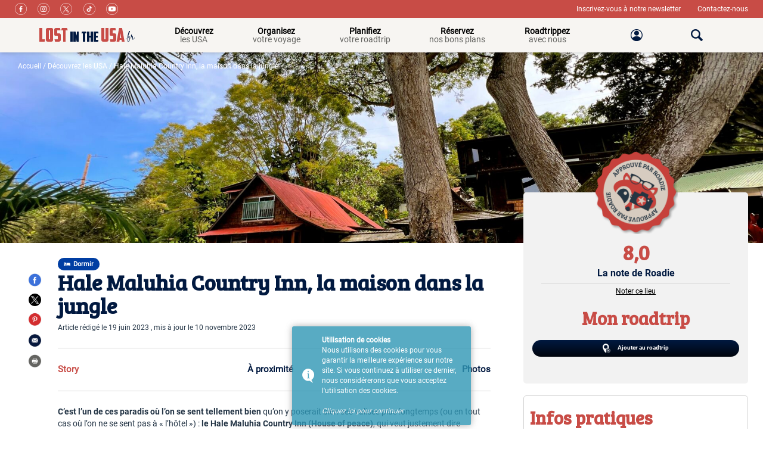

--- FILE ---
content_type: text/html; charset=UTF-8
request_url: https://www.lostintheusa.fr/planifier/poi/122897/hale-maluhia-country-inn-la-maison-dans-la-jungle/
body_size: 35568
content:

<!doctype html>
<html class="no-js" dir="ltr" lang="fr-FR" prefix="og: https://ogp.me/ns#" xmlns:og="http://opengraphprotocol.org/schema/" xmlns:fb="http://www.facebook.com/2008/fbml">
  <head>
    <meta charset="utf-8">
    <meta http-equiv="x-ua-compatible" content="ie=edge">
    <meta name="viewport" content="width=device-width, minimum-scale=1.0, maximum-scale=1.0, initial-scale=1.0">
    <!-- Chrome, Firefox OS and Opera -->
    <meta name="theme-color" content="#DCD4C8">
    <!-- Windows Phone -->
    <meta name="msapplication-navbutton-color" content="#DCD4C8">
    <!-- iOS Safari -->
    <meta name="apple-mobile-web-app-status-bar-style" content="#DCD4C8">
	<meta name="fo-verify" content="ab017fbb-7da2-49de-b9fb-c39bcfa6db1a">
    <link rel="icon" href="/wp-content/themes/lostintheusa/favicon.png" type="images/png" />
    <title>Hale Maluhia Country Inn, la maison dans la jungle | Lost In The USA</title>
<script type="text/javascript">var WPAC={}; window.WPAC = WPAC; WPAC = WPAC;WPAC._Options={enable:true,debug:false,menuHelper:false,selectorCommentForm:"#commentform,.ast-commentform,.comment-form",selectorCommentsContainer:"#comments,.comments-wrapper,.comments-area,.wp-block-comments",selectorCommentList:".comment-list,.ast-comment-list,.wp-block-comment-template",selectorCommentPagingLinks:"#comments [class^='nav-'] a",selectorCommentLinks:"#comments a[href*=\"/comment-page-\"]",selectorRespondContainer:"#respond",selectorErrorContainer:"p:parent",selectorSubmitButton:"#submit",selectorTextarea:"#comment",selectorPostContainer:false,scrollSpeed:500,autoUpdateIdleTime:false,popupBackgroundColorLoading:"#000000",popupTextColorLoading:"#ffffff",popupBackgroundColorSuccess:"#008000",popupTextColorSuccess:"#FFFFFF",popupBackgroundColorError:"#FF0000",popupTextColorError:"#FFFFFF",popupOpacity:70,popupCornerRadius:5,popupMarginTop:10,popupWidth:30,popupPadding:5,popupFadeIn:400,popupFadeOut:400,popupTimeout:3000,popupTextAlign:"center",popupTextFontSize:"14px",popupZindex:1000,textPosted:"Your comment has been posted. Thank you!",textPostedUnapproved:"Your comment has been posted and is awaiting moderation. Thank you!",textReloadPage:"Reloading page. Please wait.",textPostComment:"Posting your comment. Please wait.",textRefreshComments:"Loading comments. Please wait.",textUnknownError:"Something went wrong, your comment has not been posted.",textErrorTypeComment:"Please type your comment text.",textErrorCommentsClosed:"Sorry, comments are closed for this item.",textErrorMustBeLoggedIn:"Sorry, you must be logged in to post a comment.",textErrorFillRequiredFields:"Please fill the required fields (name, email).",textErrorInvalidEmailAddress:"Please enter a valid email address.",textErrorPostTooQuickly:"You are posting comments too quickly. Please wait a minute and resubmit your comment.",textErrorDuplicateComment:"Duplicate comment detected. It looks like you have already submitted this comment.",callbackOnBeforeSelectElements:false,callbackOnBeforeSubmitComment:false,callbackOnAfterPostComment:false,callbackOnBeforeUpdateComments:false,callbackOnAfterUpdateComments:false,commentPagesUrlRegex:false,disableUrlUpdate:true,disableScrollToAnchor:true,useUncompressedScripts:true,placeScriptsInFooter:true,optimizeAjaxResponse:false,baseUrl:false,disableCache:false,enableByQuery:false,lazyLoadEnabled:false,lazyLoadDisplay:"overlay",lazyLoadTrigger:"domready",lazyLoadTriggerElement:false,lazyLoadInlineDisplayElement:"#comments",firstTimeInstall:false,lazyLoadIntoElement:false,commentsEnabled:true,version:"2.1.0"};</script>
		<!-- All in One SEO 4.5.0 - aioseo.com -->
		<meta name="description" content="C&#039;est l&#039;un de ces paradis où l&#039;on se sent tellement bien qu&#039;on y poserait bien ses valises plus longtemps (ou en tout cas où l&#039;on ne se sent pas à &quot;l&#039;hôtel&quot;) : le Hale Maluhia Country Inn (House of peace), qui veut justement dire &quot;maison de paix, paisible&quot;. Sur les flancs de la montagne surplombant" />
		<meta name="robots" content="max-image-preview:large" />
		<meta name="keywords" content="big island,hawaï,kailua-kona" />
		<link rel="canonical" href="https://www.lostintheusa.fr/planifier/poi/122897/hale-maluhia-country-inn-la-maison-dans-la-jungle/" />
		<meta name="generator" content="All in One SEO (AIOSEO) 4.5.0" />
		<meta property="og:locale" content="fr_FR" />
		<meta property="og:site_name" content="Road trip aux USA | Organisez votre voyage aux Etats-Unis" />
		<meta property="og:type" content="article" />
		<meta property="og:title" content="Hale Maluhia Country Inn, la maison dans la jungle | Lost In The USA" />
		<meta property="og:description" content="C&#039;est l&#039;un de ces paradis où l&#039;on se sent tellement bien qu&#039;on y poserait bien ses valises plus longtemps (ou en tout cas où l&#039;on ne se sent pas à &quot;l&#039;hôtel&quot;) : le Hale Maluhia Country Inn (House of peace), qui veut justement dire &quot;maison de paix, paisible&quot;. Sur les flancs de la montagne surplombant" />
		<meta property="og:url" content="https://www.lostintheusa.fr/planifier/poi/122897/hale-maluhia-country-inn-la-maison-dans-la-jungle/" />
		<meta property="article:published_time" content="2023-06-19T13:05:00+00:00" />
		<meta property="article:modified_time" content="2023-11-10T15:06:57+00:00" />
		<meta property="article:publisher" content="https://www.facebook.com/lostintheusablog/" />
		<meta name="google" content="nositelinkssearchbox" />
		<script type="application/ld+json" class="aioseo-schema">
			{"@context":"https:\/\/schema.org","@graph":[{"@type":"BreadcrumbList","@id":"https:\/\/www.lostintheusa.fr\/planifier\/poi\/122897\/hale-maluhia-country-inn-la-maison-dans-la-jungle\/#breadcrumblist","itemListElement":[{"@type":"ListItem","@id":"https:\/\/www.lostintheusa.fr\/#listItem","position":1,"name":"Home","item":"https:\/\/www.lostintheusa.fr\/","nextItem":"https:\/\/www.lostintheusa.fr\/planifier\/#listItem"},{"@type":"ListItem","@id":"https:\/\/www.lostintheusa.fr\/planifier\/#listItem","position":2,"name":"2023","item":"https:\/\/www.lostintheusa.fr\/planifier\/","nextItem":"https:\/\/www.lostintheusa.fr\/planifier\/poi\/#listItem","previousItem":"https:\/\/www.lostintheusa.fr\/#listItem"},{"@type":"ListItem","@id":"https:\/\/www.lostintheusa.fr\/planifier\/poi\/#listItem","position":3,"name":"June","item":"https:\/\/www.lostintheusa.fr\/planifier\/poi\/","nextItem":"https:\/\/www.lostintheusa.fr\/planifier\/poi\/122897\/#listItem","previousItem":"https:\/\/www.lostintheusa.fr\/planifier\/#listItem"},{"@type":"ListItem","@id":"https:\/\/www.lostintheusa.fr\/planifier\/poi\/122897\/#listItem","position":4,"name":"19","item":"https:\/\/www.lostintheusa.fr\/planifier\/poi\/122897\/","nextItem":"https:\/\/www.lostintheusa.fr\/planifier\/poi\/122897\/hale-maluhia-country-inn-la-maison-dans-la-jungle\/#listItem","previousItem":"https:\/\/www.lostintheusa.fr\/planifier\/poi\/#listItem"},{"@type":"ListItem","@id":"https:\/\/www.lostintheusa.fr\/planifier\/poi\/122897\/hale-maluhia-country-inn-la-maison-dans-la-jungle\/#listItem","position":5,"name":"Hale Maluhia Country Inn, la maison dans la jungle","previousItem":"https:\/\/www.lostintheusa.fr\/planifier\/poi\/122897\/#listItem"}]},{"@type":"Organization","@id":"https:\/\/www.lostintheusa.fr\/#organization","name":"Road trip aux USA","url":"https:\/\/www.lostintheusa.fr\/","sameAs":["https:\/\/www.facebook.com\/lostintheusablog\/","https:\/\/twitter.com\/LostInTheUSA1","https:\/\/www.instagram.com\/lost_in_the_usa\/"]},{"@type":"Person","@id":"https:\/\/www.lostintheusa.fr\/author\/ioweb\/#author","url":"https:\/\/www.lostintheusa.fr\/author\/ioweb\/","name":"Ioweb Team","image":{"@type":"ImageObject","@id":"https:\/\/www.lostintheusa.fr\/planifier\/poi\/122897\/hale-maluhia-country-inn-la-maison-dans-la-jungle\/#authorImage","url":"https:\/\/secure.gravatar.com\/avatar\/3439fd7624166c67a016eaa9cf8a92b1?s=96&d=mm&r=g","width":96,"height":96,"caption":"Ioweb Team"}},{"@type":"WebPage","@id":"https:\/\/www.lostintheusa.fr\/planifier\/poi\/122897\/hale-maluhia-country-inn-la-maison-dans-la-jungle\/#webpage","url":"https:\/\/www.lostintheusa.fr\/planifier\/poi\/122897\/hale-maluhia-country-inn-la-maison-dans-la-jungle\/","name":"Hale Maluhia Country Inn, la maison dans la jungle | Lost In The USA","description":"C'est l'un de ces paradis o\u00f9 l'on se sent tellement bien qu'on y poserait bien ses valises plus longtemps (ou en tout cas o\u00f9 l'on ne se sent pas \u00e0 \"l'h\u00f4tel\") : le Hale Maluhia Country Inn (House of peace), qui veut justement dire \"maison de paix, paisible\". Sur les flancs de la montagne surplombant","inLanguage":"fr-FR","isPartOf":{"@id":"https:\/\/www.lostintheusa.fr\/#website"},"breadcrumb":{"@id":"https:\/\/www.lostintheusa.fr\/planifier\/poi\/122897\/hale-maluhia-country-inn-la-maison-dans-la-jungle\/#breadcrumblist"},"author":{"@id":"https:\/\/www.lostintheusa.fr\/author\/ioweb\/#author"},"creator":{"@id":"https:\/\/www.lostintheusa.fr\/author\/ioweb\/#author"},"image":{"@type":"ImageObject","url":"https:\/\/static.lostintheusa.fr\/wp-content\/uploads\/2016\/01\/IMG_1692_Snapseed.jpg","@id":"https:\/\/www.lostintheusa.fr\/planifier\/poi\/122897\/hale-maluhia-country-inn-la-maison-dans-la-jungle\/#mainImage","width":1417,"height":945},"primaryImageOfPage":{"@id":"https:\/\/www.lostintheusa.fr\/planifier\/poi\/122897\/hale-maluhia-country-inn-la-maison-dans-la-jungle\/#mainImage"},"datePublished":"2023-06-19T13:05:00+02:00","dateModified":"2023-11-10T15:06:57+02:00"},{"@type":"WebSite","@id":"https:\/\/www.lostintheusa.fr\/#website","url":"https:\/\/www.lostintheusa.fr\/","name":"Road trip aux USA","description":"Organisez votre voyage aux Etats-Unis","inLanguage":"fr-FR","publisher":{"@id":"https:\/\/www.lostintheusa.fr\/#organization"}}]}
		</script>
		<!-- All in One SEO -->

<link rel='dns-prefetch' href='//use.typekit.net' />
<link href='https://fonts.gstatic.com' crossorigin rel='preconnect' />
<link rel="alternate" type="application/rss+xml" title="Road trip aux USA &raquo; Hale Maluhia Country Inn, la maison dans la jungle Flux des commentaires" href="https://www.lostintheusa.fr/planifier/poi/122897/hale-maluhia-country-inn-la-maison-dans-la-jungle/feed/" />
<meta property="og:title" content="Hale Maluhia Country Inn, la maison dans la jungle | Lost In The USA" />
<meta property="og:type" content="article"/>
<meta property="og:url" content="https://www.lostintheusa.fr/planifier/poi/122897/hale-maluhia-country-inn-la-maison-dans-la-jungle/"/>
<meta property="og:site_name" content="Lost in the USA"/>
<meta property="og:description" content="C'est l'un de ces paradis où l'on se sent tellement bien qu'on y poserait bien ses valises plus longtemps (ou en tout cas où l'on ne se sent pas à "l'hôtel") : le Hale Maluhia Country Inn (House of peace), qui veut justement dire "maison de paix, paisible". Sur les flancs de la montagne surplombant"/>
<meta property="fb:app_id" content="1645134512374978"/>
<meta property="og:image" content="https://static.lostintheusa.fr/wp-content/uploads/2023/06/IMG_9981-2-1024x768.jpg"/><meta name="keywords" content="Big Island Hawaï Kailua-Kona " ><meta name="description" content="C'est l'un de ces paradis où l'on se sent tellement bien qu'on y poserait bien ses valises plus longtemps (ou en tout cas où l'on ne se sent pas à "l'hôtel") : le Hale Maluhia Country Inn (House of peace), qui veut justement dire "maison de paix, paisible". Sur les flancs de la montagne surplombant…"><link rel='stylesheet' id='jquery.rating-css' href='https://www.lostintheusa.fr/wp-content/plugins/comment-rating-stars/resources/frontend/rateit.css?ver=1.0.0-RC1' type='text/css' media='all' />
<style id='wp-emoji-styles-inline-css' type='text/css'>

	img.wp-smiley, img.emoji {
		display: inline !important;
		border: none !important;
		box-shadow: none !important;
		height: 1em !important;
		width: 1em !important;
		margin: 0 0.07em !important;
		vertical-align: -0.1em !important;
		background: none !important;
		padding: 0 !important;
	}
</style>
<link rel='stylesheet' id='wp-block-library-css' href='https://www.lostintheusa.fr/wp-includes/css/dist/block-library/style.min.css?ver=6.5.5' type='text/css' media='all' />
<style id='classic-theme-styles-inline-css' type='text/css'>
/*! This file is auto-generated */
.wp-block-button__link{color:#fff;background-color:#32373c;border-radius:9999px;box-shadow:none;text-decoration:none;padding:calc(.667em + 2px) calc(1.333em + 2px);font-size:1.125em}.wp-block-file__button{background:#32373c;color:#fff;text-decoration:none}
</style>
<style id='global-styles-inline-css' type='text/css'>
body{--wp--preset--color--black: #000000;--wp--preset--color--cyan-bluish-gray: #abb8c3;--wp--preset--color--white: #ffffff;--wp--preset--color--pale-pink: #f78da7;--wp--preset--color--vivid-red: #cf2e2e;--wp--preset--color--luminous-vivid-orange: #ff6900;--wp--preset--color--luminous-vivid-amber: #fcb900;--wp--preset--color--light-green-cyan: #7bdcb5;--wp--preset--color--vivid-green-cyan: #00d084;--wp--preset--color--pale-cyan-blue: #8ed1fc;--wp--preset--color--vivid-cyan-blue: #0693e3;--wp--preset--color--vivid-purple: #9b51e0;--wp--preset--gradient--vivid-cyan-blue-to-vivid-purple: linear-gradient(135deg,rgba(6,147,227,1) 0%,rgb(155,81,224) 100%);--wp--preset--gradient--light-green-cyan-to-vivid-green-cyan: linear-gradient(135deg,rgb(122,220,180) 0%,rgb(0,208,130) 100%);--wp--preset--gradient--luminous-vivid-amber-to-luminous-vivid-orange: linear-gradient(135deg,rgba(252,185,0,1) 0%,rgba(255,105,0,1) 100%);--wp--preset--gradient--luminous-vivid-orange-to-vivid-red: linear-gradient(135deg,rgba(255,105,0,1) 0%,rgb(207,46,46) 100%);--wp--preset--gradient--very-light-gray-to-cyan-bluish-gray: linear-gradient(135deg,rgb(238,238,238) 0%,rgb(169,184,195) 100%);--wp--preset--gradient--cool-to-warm-spectrum: linear-gradient(135deg,rgb(74,234,220) 0%,rgb(151,120,209) 20%,rgb(207,42,186) 40%,rgb(238,44,130) 60%,rgb(251,105,98) 80%,rgb(254,248,76) 100%);--wp--preset--gradient--blush-light-purple: linear-gradient(135deg,rgb(255,206,236) 0%,rgb(152,150,240) 100%);--wp--preset--gradient--blush-bordeaux: linear-gradient(135deg,rgb(254,205,165) 0%,rgb(254,45,45) 50%,rgb(107,0,62) 100%);--wp--preset--gradient--luminous-dusk: linear-gradient(135deg,rgb(255,203,112) 0%,rgb(199,81,192) 50%,rgb(65,88,208) 100%);--wp--preset--gradient--pale-ocean: linear-gradient(135deg,rgb(255,245,203) 0%,rgb(182,227,212) 50%,rgb(51,167,181) 100%);--wp--preset--gradient--electric-grass: linear-gradient(135deg,rgb(202,248,128) 0%,rgb(113,206,126) 100%);--wp--preset--gradient--midnight: linear-gradient(135deg,rgb(2,3,129) 0%,rgb(40,116,252) 100%);--wp--preset--font-size--small: 13px;--wp--preset--font-size--medium: 20px;--wp--preset--font-size--large: 36px;--wp--preset--font-size--x-large: 42px;--wp--preset--spacing--20: 0.44rem;--wp--preset--spacing--30: 0.67rem;--wp--preset--spacing--40: 1rem;--wp--preset--spacing--50: 1.5rem;--wp--preset--spacing--60: 2.25rem;--wp--preset--spacing--70: 3.38rem;--wp--preset--spacing--80: 5.06rem;--wp--preset--shadow--natural: 6px 6px 9px rgba(0, 0, 0, 0.2);--wp--preset--shadow--deep: 12px 12px 50px rgba(0, 0, 0, 0.4);--wp--preset--shadow--sharp: 6px 6px 0px rgba(0, 0, 0, 0.2);--wp--preset--shadow--outlined: 6px 6px 0px -3px rgba(255, 255, 255, 1), 6px 6px rgba(0, 0, 0, 1);--wp--preset--shadow--crisp: 6px 6px 0px rgba(0, 0, 0, 1);}:where(.is-layout-flex){gap: 0.5em;}:where(.is-layout-grid){gap: 0.5em;}body .is-layout-flex{display: flex;}body .is-layout-flex{flex-wrap: wrap;align-items: center;}body .is-layout-flex > *{margin: 0;}body .is-layout-grid{display: grid;}body .is-layout-grid > *{margin: 0;}:where(.wp-block-columns.is-layout-flex){gap: 2em;}:where(.wp-block-columns.is-layout-grid){gap: 2em;}:where(.wp-block-post-template.is-layout-flex){gap: 1.25em;}:where(.wp-block-post-template.is-layout-grid){gap: 1.25em;}.has-black-color{color: var(--wp--preset--color--black) !important;}.has-cyan-bluish-gray-color{color: var(--wp--preset--color--cyan-bluish-gray) !important;}.has-white-color{color: var(--wp--preset--color--white) !important;}.has-pale-pink-color{color: var(--wp--preset--color--pale-pink) !important;}.has-vivid-red-color{color: var(--wp--preset--color--vivid-red) !important;}.has-luminous-vivid-orange-color{color: var(--wp--preset--color--luminous-vivid-orange) !important;}.has-luminous-vivid-amber-color{color: var(--wp--preset--color--luminous-vivid-amber) !important;}.has-light-green-cyan-color{color: var(--wp--preset--color--light-green-cyan) !important;}.has-vivid-green-cyan-color{color: var(--wp--preset--color--vivid-green-cyan) !important;}.has-pale-cyan-blue-color{color: var(--wp--preset--color--pale-cyan-blue) !important;}.has-vivid-cyan-blue-color{color: var(--wp--preset--color--vivid-cyan-blue) !important;}.has-vivid-purple-color{color: var(--wp--preset--color--vivid-purple) !important;}.has-black-background-color{background-color: var(--wp--preset--color--black) !important;}.has-cyan-bluish-gray-background-color{background-color: var(--wp--preset--color--cyan-bluish-gray) !important;}.has-white-background-color{background-color: var(--wp--preset--color--white) !important;}.has-pale-pink-background-color{background-color: var(--wp--preset--color--pale-pink) !important;}.has-vivid-red-background-color{background-color: var(--wp--preset--color--vivid-red) !important;}.has-luminous-vivid-orange-background-color{background-color: var(--wp--preset--color--luminous-vivid-orange) !important;}.has-luminous-vivid-amber-background-color{background-color: var(--wp--preset--color--luminous-vivid-amber) !important;}.has-light-green-cyan-background-color{background-color: var(--wp--preset--color--light-green-cyan) !important;}.has-vivid-green-cyan-background-color{background-color: var(--wp--preset--color--vivid-green-cyan) !important;}.has-pale-cyan-blue-background-color{background-color: var(--wp--preset--color--pale-cyan-blue) !important;}.has-vivid-cyan-blue-background-color{background-color: var(--wp--preset--color--vivid-cyan-blue) !important;}.has-vivid-purple-background-color{background-color: var(--wp--preset--color--vivid-purple) !important;}.has-black-border-color{border-color: var(--wp--preset--color--black) !important;}.has-cyan-bluish-gray-border-color{border-color: var(--wp--preset--color--cyan-bluish-gray) !important;}.has-white-border-color{border-color: var(--wp--preset--color--white) !important;}.has-pale-pink-border-color{border-color: var(--wp--preset--color--pale-pink) !important;}.has-vivid-red-border-color{border-color: var(--wp--preset--color--vivid-red) !important;}.has-luminous-vivid-orange-border-color{border-color: var(--wp--preset--color--luminous-vivid-orange) !important;}.has-luminous-vivid-amber-border-color{border-color: var(--wp--preset--color--luminous-vivid-amber) !important;}.has-light-green-cyan-border-color{border-color: var(--wp--preset--color--light-green-cyan) !important;}.has-vivid-green-cyan-border-color{border-color: var(--wp--preset--color--vivid-green-cyan) !important;}.has-pale-cyan-blue-border-color{border-color: var(--wp--preset--color--pale-cyan-blue) !important;}.has-vivid-cyan-blue-border-color{border-color: var(--wp--preset--color--vivid-cyan-blue) !important;}.has-vivid-purple-border-color{border-color: var(--wp--preset--color--vivid-purple) !important;}.has-vivid-cyan-blue-to-vivid-purple-gradient-background{background: var(--wp--preset--gradient--vivid-cyan-blue-to-vivid-purple) !important;}.has-light-green-cyan-to-vivid-green-cyan-gradient-background{background: var(--wp--preset--gradient--light-green-cyan-to-vivid-green-cyan) !important;}.has-luminous-vivid-amber-to-luminous-vivid-orange-gradient-background{background: var(--wp--preset--gradient--luminous-vivid-amber-to-luminous-vivid-orange) !important;}.has-luminous-vivid-orange-to-vivid-red-gradient-background{background: var(--wp--preset--gradient--luminous-vivid-orange-to-vivid-red) !important;}.has-very-light-gray-to-cyan-bluish-gray-gradient-background{background: var(--wp--preset--gradient--very-light-gray-to-cyan-bluish-gray) !important;}.has-cool-to-warm-spectrum-gradient-background{background: var(--wp--preset--gradient--cool-to-warm-spectrum) !important;}.has-blush-light-purple-gradient-background{background: var(--wp--preset--gradient--blush-light-purple) !important;}.has-blush-bordeaux-gradient-background{background: var(--wp--preset--gradient--blush-bordeaux) !important;}.has-luminous-dusk-gradient-background{background: var(--wp--preset--gradient--luminous-dusk) !important;}.has-pale-ocean-gradient-background{background: var(--wp--preset--gradient--pale-ocean) !important;}.has-electric-grass-gradient-background{background: var(--wp--preset--gradient--electric-grass) !important;}.has-midnight-gradient-background{background: var(--wp--preset--gradient--midnight) !important;}.has-small-font-size{font-size: var(--wp--preset--font-size--small) !important;}.has-medium-font-size{font-size: var(--wp--preset--font-size--medium) !important;}.has-large-font-size{font-size: var(--wp--preset--font-size--large) !important;}.has-x-large-font-size{font-size: var(--wp--preset--font-size--x-large) !important;}
.wp-block-navigation a:where(:not(.wp-element-button)){color: inherit;}
:where(.wp-block-post-template.is-layout-flex){gap: 1.25em;}:where(.wp-block-post-template.is-layout-grid){gap: 1.25em;}
:where(.wp-block-columns.is-layout-flex){gap: 2em;}:where(.wp-block-columns.is-layout-grid){gap: 2em;}
.wp-block-pullquote{font-size: 1.5em;line-height: 1.6;}
</style>
<link rel='stylesheet' id='sage_css-css' href='https://www.lostintheusa.fr/wp-content/themes/lostintheusa/dist/styles/main.css' type='text/css' media='all' />
<script type="text/javascript">
            window._nslDOMReady = function (callback) {
                if ( document.readyState === "complete" || document.readyState === "interactive" ) {
                    callback();
                } else {
                    document.addEventListener( "DOMContentLoaded", callback );
                }
            };
            </script><script type="text/javascript" src="https://www.lostintheusa.fr/wp-includes/js/jquery/jquery.min.js?ver=3.7.1" id="jquery-core-js"></script>
<script type="text/javascript" src="https://www.lostintheusa.fr/wp-includes/js/jquery/jquery-migrate.min.js?ver=3.4.1" id="jquery-migrate-js"></script>
<script type="text/javascript" src="https://www.lostintheusa.fr/wp-content/themes/lostintheusa/dist/scripts/helpers.js?ver=1" id="lost-helpers-js"></script>
<script type="text/javascript" src="https://www.lostintheusa.fr/wp-content/themes/lostintheusa/dist/scripts/jquery.plugins.js?ver=1" id="jquery-plugins-js"></script>
<script type="text/javascript" src="https://www.lostintheusa.fr/wp-content/themes/lostintheusa/dist/scripts/bootstrap.js?ver=1" id="bootstrap-js"></script>
<script type="text/javascript" src="https://www.lostintheusa.fr/wp-content/themes/lostintheusa/dist/scripts/scrollto.js?ver=1" id="scrollto-js"></script>
<script type="text/javascript" src="https://www.lostintheusa.fr/wp-includes/js/underscore.min.js?ver=1.13.4" id="underscore-js"></script>
<script type="text/javascript" src="https://www.lostintheusa.fr/wp-includes/js/backbone.min.js?ver=1.5.0" id="backbone-js"></script>
<script type="text/javascript" id="wp-api-request-js-extra">
/* <![CDATA[ */
var wpApiSettings = {"root":"https:\/\/www.lostintheusa.fr\/wp-json\/","nonce":"248bca4ae8","versionString":"wp\/v2\/"};
/* ]]> */
</script>
<script type="text/javascript" src="https://www.lostintheusa.fr/wp-includes/js/api-request.min.js?ver=6.5.5" id="wp-api-request-js"></script>
<script type="text/javascript" src="https://www.lostintheusa.fr/wp-includes/js/wp-api.min.js?ver=6.5.5" id="wp-api-js"></script>
<script type="text/javascript" src="https://www.lostintheusa.fr/wp-content/themes/lostintheusa/dist/scripts/magnific-popup.js?ver=1" id="magnific-popup-js"></script>
<script type="text/javascript" src="https://www.lostintheusa.fr/wp-content/themes/lostintheusa/dist/scripts/search.js?ver=1" id="search-js"></script>
<script type="text/javascript" src="https://www.lostintheusa.fr/wp-content/themes/lostintheusa/dist/scripts/book-good-deal.js?ver=1" id="book-good-deal-js"></script>
<script type="text/javascript" src="https://www.lostintheusa.fr/wp-content/themes/lostintheusa/dist/scripts/login.js?ver=1" id="login-js"></script>
<script type="text/javascript" src="https://www.lostintheusa.fr/wp-content/themes/lostintheusa/dist/scripts/single-poi.js?ver=1" id="single-poi-js"></script>
<script type="text/javascript" src="https://www.lostintheusa.fr/wp-content/themes/lostintheusa/dist/scripts/proximity-template.js?ver=1" id="proximity-template-js"></script>
<script type="text/javascript" src="https://www.lostintheusa.fr/wp-content/themes/lostintheusa/dist/scripts/lost-api.js?ver=1" id="lost-api-js"></script>
<link rel="https://api.w.org/" href="https://www.lostintheusa.fr/wp-json/" /><link rel="alternate" type="application/json" href="https://www.lostintheusa.fr/wp-json/wp/v2/poi/122897" /><link rel="EditURI" type="application/rsd+xml" title="RSD" href="https://www.lostintheusa.fr/xmlrpc.php?rsd" />
<meta name="generator" content="WordPress 6.5.5" />
<link rel='shortlink' href='https://www.lostintheusa.fr/?p=122897' />
<style type="text/css">.recentcomments a{display:inline !important;padding:0 !important;margin:0 !important;}</style><link rel="icon" href="https://static.lostintheusa.fr/wp-content/uploads/2025/02/favicon.png" sizes="32x32" />
<link rel="icon" href="https://static.lostintheusa.fr/wp-content/uploads/2025/02/favicon.png" sizes="192x192" />
<link rel="apple-touch-icon" href="https://static.lostintheusa.fr/wp-content/uploads/2025/02/favicon.png" />
<meta name="msapplication-TileImage" content="https://static.lostintheusa.fr/wp-content/uploads/2025/02/favicon.png" />
<style type="text/css">div.nsl-container[data-align="left"] {
    text-align: left;
}

div.nsl-container[data-align="center"] {
    text-align: center;
}

div.nsl-container[data-align="right"] {
    text-align: right;
}


div.nsl-container div.nsl-container-buttons a[data-plugin="nsl"] {
    text-decoration: none;
    box-shadow: none;
    border: 0;
}

div.nsl-container .nsl-container-buttons {
    display: flex;
    padding: 5px 0;
}

div.nsl-container.nsl-container-block .nsl-container-buttons {
    display: inline-grid;
    grid-template-columns: minmax(145px, auto);
}

div.nsl-container-block-fullwidth .nsl-container-buttons {
    flex-flow: column;
    align-items: center;
}

div.nsl-container-block-fullwidth .nsl-container-buttons a,
div.nsl-container-block .nsl-container-buttons a {
    flex: 1 1 auto;
    display: block;
    margin: 5px 0;
    width: 100%;
}

div.nsl-container-inline {
    margin: -5px;
    text-align: left;
}

div.nsl-container-inline .nsl-container-buttons {
    justify-content: center;
    flex-wrap: wrap;
}

div.nsl-container-inline .nsl-container-buttons a {
    margin: 5px;
    display: inline-block;
}

div.nsl-container-grid .nsl-container-buttons {
    flex-flow: row;
    align-items: center;
    flex-wrap: wrap;
}

div.nsl-container-grid .nsl-container-buttons a {
    flex: 1 1 auto;
    display: block;
    margin: 5px;
    max-width: 280px;
    width: 100%;
}

@media only screen and (min-width: 650px) {
    div.nsl-container-grid .nsl-container-buttons a {
        width: auto;
    }
}

div.nsl-container .nsl-button {
    cursor: pointer;
    vertical-align: top;
    border-radius: 4px;
}

div.nsl-container .nsl-button-default {
    color: #fff;
    display: flex;
}

div.nsl-container .nsl-button-icon {
    display: inline-block;
}

div.nsl-container .nsl-button-svg-container {
    flex: 0 0 auto;
    padding: 8px;
    display: flex;
    align-items: center;
}

div.nsl-container svg {
    height: 24px;
    width: 24px;
    vertical-align: top;
}

div.nsl-container .nsl-button-default div.nsl-button-label-container {
    margin: 0 24px 0 12px;
    padding: 10px 0;
    font-family: Helvetica, Arial, sans-serif;
    font-size: 16px;
    line-height: 20px;
    letter-spacing: .25px;
    overflow: hidden;
    text-align: center;
    text-overflow: clip;
    white-space: nowrap;
    flex: 1 1 auto;
    -webkit-font-smoothing: antialiased;
    -moz-osx-font-smoothing: grayscale;
    text-transform: none;
    display: inline-block;
}

div.nsl-container .nsl-button-google[data-skin="dark"] .nsl-button-svg-container {
    margin: 1px;
    padding: 7px;
    border-radius: 3px;
    background: #fff;
}

div.nsl-container .nsl-button-google[data-skin="light"] {
    border-radius: 1px;
    box-shadow: 0 1px 5px 0 rgba(0, 0, 0, .25);
    color: RGBA(0, 0, 0, 0.54);
}

div.nsl-container .nsl-button-apple .nsl-button-svg-container {
    padding: 0 6px;
}

div.nsl-container .nsl-button-apple .nsl-button-svg-container svg {
    height: 40px;
    width: auto;
}

div.nsl-container .nsl-button-apple[data-skin="light"] {
    color: #000;
    box-shadow: 0 0 0 1px #000;
}

div.nsl-container .nsl-button-facebook[data-skin="white"] {
    color: #000;
    box-shadow: inset 0 0 0 1px #000;
}

div.nsl-container .nsl-button-facebook[data-skin="light"] {
    color: #1877F2;
    box-shadow: inset 0 0 0 1px #1877F2;
}

div.nsl-container .nsl-button-spotify[data-skin="white"] {
    color: #191414;
    box-shadow: inset 0 0 0 1px #191414;
}

div.nsl-container .nsl-button-apple div.nsl-button-label-container {
    font-size: 17px;
    font-family: -apple-system, BlinkMacSystemFont, "Segoe UI", Roboto, Helvetica, Arial, sans-serif, "Apple Color Emoji", "Segoe UI Emoji", "Segoe UI Symbol";
}

div.nsl-container .nsl-button-slack div.nsl-button-label-container {
    font-size: 17px;
    font-family: -apple-system, BlinkMacSystemFont, "Segoe UI", Roboto, Helvetica, Arial, sans-serif, "Apple Color Emoji", "Segoe UI Emoji", "Segoe UI Symbol";
}

div.nsl-container .nsl-button-slack[data-skin="light"] {
    color: #000000;
    box-shadow: inset 0 0 0 1px #DDDDDD;
}

div.nsl-container .nsl-button-tiktok[data-skin="light"] {
    color: #161823;
    box-shadow: 0 0 0 1px rgba(22, 24, 35, 0.12);
}


div.nsl-container .nsl-button-kakao {
    color: rgba(0, 0, 0, 0.85);
}

.nsl-clear {
    clear: both;
}

.nsl-container {
    clear: both;
}

.nsl-disabled-provider .nsl-button {
    filter: grayscale(1);
    opacity: 0.8;
}

/*Button align start*/

div.nsl-container-inline[data-align="left"] .nsl-container-buttons {
    justify-content: flex-start;
}

div.nsl-container-inline[data-align="center"] .nsl-container-buttons {
    justify-content: center;
}

div.nsl-container-inline[data-align="right"] .nsl-container-buttons {
    justify-content: flex-end;
}


div.nsl-container-grid[data-align="left"] .nsl-container-buttons {
    justify-content: flex-start;
}

div.nsl-container-grid[data-align="center"] .nsl-container-buttons {
    justify-content: center;
}

div.nsl-container-grid[data-align="right"] .nsl-container-buttons {
    justify-content: flex-end;
}

div.nsl-container-grid[data-align="space-around"] .nsl-container-buttons {
    justify-content: space-around;
}

div.nsl-container-grid[data-align="space-between"] .nsl-container-buttons {
    justify-content: space-between;
}

/* Button align end*/

/* Redirect */

#nsl-redirect-overlay {
    display: flex;
    flex-direction: column;
    justify-content: center;
    align-items: center;
    position: fixed;
    z-index: 1000000;
    left: 0;
    top: 0;
    width: 100%;
    height: 100%;
    backdrop-filter: blur(1px);
    background-color: RGBA(0, 0, 0, .32);;
}

#nsl-redirect-overlay-container {
    display: flex;
    flex-direction: column;
    justify-content: center;
    align-items: center;
    background-color: white;
    padding: 30px;
    border-radius: 10px;
}

#nsl-redirect-overlay-spinner {
    content: '';
    display: block;
    margin: 20px;
    border: 9px solid RGBA(0, 0, 0, .6);
    border-top: 9px solid #fff;
    border-radius: 50%;
    box-shadow: inset 0 0 0 1px RGBA(0, 0, 0, .6), 0 0 0 1px RGBA(0, 0, 0, .6);
    width: 40px;
    height: 40px;
    animation: nsl-loader-spin 2s linear infinite;
}

@keyframes nsl-loader-spin {
    0% {
        transform: rotate(0deg)
    }
    to {
        transform: rotate(360deg)
    }
}

#nsl-redirect-overlay-title {
    font-family: -apple-system, BlinkMacSystemFont, "Segoe UI", Roboto, Oxygen-Sans, Ubuntu, Cantarell, "Helvetica Neue", sans-serif;
    font-size: 18px;
    font-weight: bold;
    color: #3C434A;
}

#nsl-redirect-overlay-text {
    font-family: -apple-system, BlinkMacSystemFont, "Segoe UI", Roboto, Oxygen-Sans, Ubuntu, Cantarell, "Helvetica Neue", sans-serif;
    text-align: center;
    font-size: 14px;
    color: #3C434A;
}

/* Redirect END*/</style><style type="text/css">/* Notice fallback */
#nsl-notices-fallback {
    position: fixed;
    right: 10px;
    top: 10px;
    z-index: 10000;
}

.admin-bar #nsl-notices-fallback {
    top: 42px;
}

#nsl-notices-fallback > div {
    position: relative;
    background: #fff;
    border-left: 4px solid #fff;
    box-shadow: 0 1px 1px 0 rgba(0, 0, 0, .1);
    margin: 5px 15px 2px;
    padding: 1px 20px;
}

#nsl-notices-fallback > div.error {
    display: block;
    border-left-color: #dc3232;
}

#nsl-notices-fallback > div.updated {
    display: block;
    border-left-color: #46b450;
}

#nsl-notices-fallback p {
    margin: .5em 0;
    padding: 2px;
}

#nsl-notices-fallback > div:after {
    position: absolute;
    right: 5px;
    top: 5px;
    content: '\00d7';
    display: block;
    height: 16px;
    width: 16px;
    line-height: 16px;
    text-align: center;
    font-size: 20px;
    cursor: pointer;
}</style>    <script>
        window.__nonce = "248bca4ae8";
    </script>
    <link rel='stylesheet' type='text/css' href='//fonts.googleapis.com/css?family=Open+Sans+Condensed:300|Open+Sans'>
    <link rel='stylesheet' type='text/css' href='//fonts.googleapis.com/css?family=Bree+Serif'>

    <link href="https://api.mapbox.com/mapbox-gl-js/v3.2.0/mapbox-gl.css" rel="stylesheet">
    <script src="https://api.mapbox.com/mapbox-gl-js/v3.2.0/mapbox-gl.js"></script>

    <script src="https://api.mapbox.com/mapbox-gl-js/plugins/mapbox-gl-directions/v4.3.1/mapbox-gl-directions.js"></script>
    <link rel="stylesheet" href="https://api.mapbox.com/mapbox-gl-js/plugins/mapbox-gl-directions/v4.3.1/mapbox-gl-directions.css" type="text/css">
    <!-- Turf.js plugin -->
    <script src='https://npmcdn.com/@turf/turf/turf.min.js'></script>

  </head>
  <body class="poi-template-default single single-poi postid-122897 hale-maluhia-country-inn-la-maison-dans-la-jungle sidebar-primary dormir decouvrir">
    <!-- Google Tag Manager -->
    <noscript><iframe src="//www.googletagmanager.com/ns.html?id=GTM-5P7CVV"
    height="0" width="0" style="display:none;visibility:hidden"></iframe></noscript>
    <script>(function(w,d,s,l,i){w[l]=w[l]||[];w[l].push({'gtm.start':
    new Date().getTime(),event:'gtm.js'});var f=d.getElementsByTagName(s)[0],
    j=d.createElement(s),dl=l!='dataLayer'?'&l='+l:'';j.async=true;j.src=
    '//www.googletagmanager.com/gtm.js?id='+i+dl;f.parentNode.insertBefore(j,f);
    })(window,document,'script','dataLayer','GTM-5P7CVV');</script>
    <!-- End Google Tag Manager -->
    <!--[if lt IE 9]>
      <div class="alert alert-warning">
        You are using an <strong>outdated</strong> browser. Please <a href="http://browsehappy.com/">upgrade your browser</a> to improve your experience.      </div>
    <![endif]-->
    <header class="header">
    <div class="dtl-row red-bar dtl-padding-top-sm dtl-padding-bottom-sm dtl-middle-xs">
        <div class="dtl-col-xs-2 dtl-row dtl-between-xs dtl-padding-left-lg header-social">
            <a class="dtl-col-xs-6 dtl-col-sm-2 dtl-col-lg-1 social" href="https://www.facebook.com/lostintheusablog" target="_blank">
                <svg class="facebook" xmlns="http://www.w3.org/2000/svg" preserveAspectRatio="xMidYMid meet" viewBox="0 0 30 30">
                    <g>
                        <path d="M56.265,39.146l-.243,2.042a.386.386,0,0,1-.386.343H53.515v6.054a.274.274,0,0,1-.27.276H51.086a.274.274,0,0,1-.27-.278l.012-6.052H49.222a.386.386,0,0,1-.386-.386v-2.04a.386.386,0,0,1,.386-.386h1.594V36.742a3.184,3.184,0,0,1,3.355-3.534H55.8a.386.386,0,0,1,.386.386v1.718a.386.386,0,0,1-.386.385h-1c-1.083.017-1.288.536-1.288,1.311v1.706h2.375a.386.386,0,0,1,.377.394C56.267,39.122,56.267,39.134,56.265,39.146Z" transform="translate(-37.551 -25.535)" fill="#fff"/>
                        <path d="M15,30A15,15,0,1,1,30,15,15.017,15.017,0,0,1,15,30M15,.693A14.307,14.307,0,1,0,29.306,15,14.323,14.323,0,0,0,15,.693" transform="translate(0.001)" fill="#fff"/>
                    </g>
                </svg>
            </a>
            <a class="dtl-col-xs-6 dtl-col-sm-2 dtl-col-lg-1 social" href="https://instagram.com/lost_in_the_usa/" target="_blank">
                <svg class="instagram" xmlns="http://www.w3.org/2000/svg" preserveAspectRatio="xMidYMid meet" viewBox="0 0 30 30">
                    <g>
                        <path d="M15,30A15,15,0,1,1,30,15,15.017,15.017,0,0,1,15,30M15,.693A14.307,14.307,0,1,0,29.306,15,14.323,14.323,0,0,0,15,.693" transform="translate(0.001)" fill="#fff"/>
                        <path d="M43.817,33.208H37.252a4.048,4.048,0,0,0-4.044,4.044v6.566a4.048,4.048,0,0,0,4.044,4.044h6.566a4.048,4.048,0,0,0,4.044-4.044V37.252a4.048,4.048,0,0,0-4.044-4.044m2.744,10.61a2.747,2.747,0,0,1-2.744,2.744H37.252a2.747,2.747,0,0,1-2.744-2.744V37.252a2.747,2.747,0,0,1,2.744-2.744h6.566a2.747,2.747,0,0,1,2.744,2.744Z" transform="translate(-25.535 -25.535)" fill="#fff"/>
                        <path d="M52.351,48.577a3.776,3.776,0,1,0,3.776,3.776,3.78,3.78,0,0,0-3.776-3.776m0,6.251a2.476,2.476,0,1,1,2.476-2.475,2.478,2.478,0,0,1-2.476,2.475" transform="translate(-37.351 -37.352)" fill="#fff"/>
                        <path d="M78.768,43.805a.953.953,0,1,0,.674.279.958.958,0,0,0-.674-.279" transform="translate(-59.834 -33.683)" fill="#fff"/>
                    </g>
                </svg>
            </a>
            <a class="dtl-col-xs-6 dtl-col-sm-2 dtl-col-lg-1 social" href="https://twitter.com/LostInTheUSA1" target="_blank">
                <svg class="twitter" xmlns="http://www.w3.org/2000/svg" preserveAspectRatio="xMidYMid meet" viewBox="0 0 30 30">
                    <g clip-path="url(#clip-path)">
                        <path d="M15,30A15,15,0,1,1,30,15,15.017,15.017,0,0,1,15,30M15,.693A14.307,14.307,0,1,0,29.307,15,14.323,14.323,0,0,0,15,.693" fill="#fff"/>
                        <path d="M7.1,8.58h0l-.592-.847L1.8.994H3.825l3.8,5.439.592.847,4.942,7.069H11.133ZM13.16,0,8.322,5.624,4.457,0H0L5.844,8.5,0,15.3H1.321L6.43,9.358,10.511,15.3h4.457L8.908,6.477h0L14.481,0Z" transform="translate(7.329 7.765)" fill="#fff"/>
                    </g>
                </svg>
            </a>
            <a class="dtl-col-xs-6 dtl-col-sm-2 dtl-col-lg-1 social" href="https://www.tiktok.com/@lost.in.the.usa" target="_blank">
                <svg class="tiktok" xmlns="http://www.w3.org/2000/svg" preserveAspectRatio="xMidYMid meet" viewBox="0 0 30 30">
                    <g>
                        <path d="M15,30A15,15,0,1,1,30,15,15.017,15.017,0,0,1,15,30M15,.693A14.307,14.307,0,1,0,29.307,15,14.323,14.323,0,0,0,15,.693" fill="#fff"/>
                        <path d="M49.932,37.521v1.737A6.062,6.062,0,0,1,46.222,38l.012,5.348a4.478,4.478,0,0,1-1.344,3.188,4.572,4.572,0,0,1-2.554,1.278,4.711,4.711,0,0,1-.69.051,4.589,4.589,0,0,1-2.812-.951,4.657,4.657,0,0,1-.432-.378,4.5,4.5,0,0,1-.2-6.2,4.587,4.587,0,0,1,3.447-1.542,4.711,4.711,0,0,1,.69.051v2.429a2.163,2.163,0,1,0,1.488,2.055l0-3.581V33.208h2.392a3.691,3.691,0,0,0,1.475,2.923,3.692,3.692,0,0,0,2.231.746h.007Z" transform="translate(-28.495 -25.535)" fill="#fff"/>
                    </g>
                </svg>
            </a>
            <a class="dtl-col-xs-6 dtl-col-sm-2 dtl-col-lg-1 social" href="https://www.youtube.com/channel/UCiPgCTd7bfDJ9F1ogSXg4Ew" target="_blank">
                <svg class="youtube" xmlns="http://www.w3.org/2000/svg" preserveAspectRatio="xMidYMid meet" viewBox="0 0 30 30">
                    <g clip-path="url(#clip-path)">
                        <path d="M15,30A15,15,0,1,1,30,15,15.017,15.017,0,0,1,15,30M15,.693A14.307,14.307,0,1,0,29.307,15,14.323,14.323,0,0,0,15,.693" fill="#fff"/>
                        <path d="M43.559,39.575a2.258,2.258,0,0,0-1.589-1.589,52.763,52.763,0,0,0-7.055-.386,54.807,54.807,0,0,0-7.054.372,2.3,2.3,0,0,0-1.589,1.6,25.508,25.508,0,0,0,0,8.673,2.259,2.259,0,0,0,1.589,1.589,52.876,52.876,0,0,0,7.055.386,54.842,54.842,0,0,0,7.054-.371,2.259,2.259,0,0,0,1.589-1.589,23.8,23.8,0,0,0,.371-4.336,22.592,22.592,0,0,0-.372-4.352m-10.44,7.04V41.209l4.693,2.7Z" transform="translate(-19.916 -28.912)" fill="#fff"/>
                    </g>
                </svg>
            </a>
        </div>
        <div class="dtl-col-xs-10 text-right dtl-padding-right-lg">
            <a href="#newsletterpopup" class="dtl-margin-right-lg dtl-margin-left-lg">
                Inscrivez-vous à notre newsletter
            </a>
            <div id="newsletterpopup" class="overlay-popup">
                <div class="popup">
                    <div class="popup-title">
                        <h3>Inscription à notre newsletter</h3>
                        <a class="close" href="">&times;</a>
                    </div>
                    <div class="content">
                        <div>
    <form
          action="//lostintheusa.us10.list-manage.com/subscribe/post?u=c601ce74f0eab2ab07098e01a&amp;id=d98006df33"
          method="post" id="mc-embedded-subscribe-form" name="mc-embedded-subscribe-form" class="form-inline"
          target="_blank" novalidate>
        <div>

            <div class="breadcrumb-actions">
                <span><input type="text" placeholder="Votre email"  name="EMAIL" class="breadcrumb-input"></span>
                <!--            <span>Date de départ</span>-->
                <!--            <span>Date d'arrivée</span>-->
                <input type="submit" class="breacrumb-action-go" value="Go"/>
            </div>
            <div id="mce-responses" class="clear">
                <div class="response" id="mce-error-response" style="display:none"></div>
                <div class="response" id="mce-success-response" style="display:none"></div>
            </div>
            <!-- real people should not fill this in and expect good things - do not remove this or risk form bot signups-->
            <div style="position: absolute; left: -5000px;"><input type="text"
                                                                   name="b_c601ce74f0eab2ab07098e01a_d98006df33"
                                                                   tabindex="-1" value=""></div>
        </div>
    </form>
</div>                    </div>
                </div>
            </div>
            <a href="mailto:please@enable.js" target="_blank" id="mailtoLink">
                Contactez-nous
            </a>
        </div>
    </div>
    <div class="white-bar">
        <div class="logo">
            <a href="https://www.lostintheusa.fr/">
                <img src="https://www.lostintheusa.fr/wp-content/themes/lostintheusa/dist/images/logo-text.png" alt="Lost in The Usa" />
            </a>
            <nav role="navigation">
                            </nav>
        </div>
        <a href="#" id="toggle-menu-discover">
            <div class="nav-element-title">
                Découvrez
            </div>
            <div class="nav-element-sub">
                les USA
            </div>
        </a>
        <a href="#" id="toggle-menu-organize">
            <div class="nav-element-title">
                Organisez
            </div>
            <div class="nav-element-sub">
                votre voyage
            </div>
        </a>
        <a href="https://www.lostintheusa.fr/planifier">
            <div class="nav-element-title">
                Planifiez
            </div>
            <div class="nav-element-sub">
                votre roadtrip
            </div>
        </a>
        <a href="#" id="toggle-menu-book-our-deals">
            <div class="nav-element-title">
                Réservez
            </div>
            <div class="nav-element-sub">
                nos bons plans
            </div>
        </a>
        <a href="#" id="toggle-menu-roadtrip-with-us">
            <div class="nav-element-title">
                Roadtrippez
            </div>
            <div class="nav-element-sub">
                avec nous
            </div>
        </a>
        <div class="side-menu">
            <div class="button">
                                        <a href="/login">
                            <img width="20px" height="20px" src="https://www.lostintheusa.fr/wp-content/themes/lostintheusa/dist/images/user-account-icon.png"/>
                        </a>
                        
            </div>
            <div class="button">
                <a href="#" id="toggle-menu-search">
                    <img width="20px" height="20px" src="https://www.lostintheusa.fr/wp-content/themes/lostintheusa/dist/images/search-icon.png"/>
                </a>
            </div>
        </div>
    </div>
</header>

<script>
    var el = document.getElementById("mailtoLink");
    el.href = "mailto:contact@lostintheusa.fr";

    const menus = ['menu-discover','menu-organize', 'menu-book-our-deals', 'menu-roadtrip-with-us', 'menu-search'];

    document.addEventListener("DOMContentLoaded", function() {
        menus.forEach((menu) => {
            const modifyLink = parent.document.getElementById(`toggle-${menu}`);
            modifyLink.addEventListener("click", modifyMenu);
            modifyLink.menuSlug = menu
        })

        function modifyMenu (event) {
            const  clickedMenuSlug = event.currentTarget.menuSlug;

            menus.forEach((menu) => {
                const element = parent.document.getElementById(menu);
                if (menu === clickedMenuSlug && element.style.display !== "flex") {
                    if (menu === "menu-search" && ["", "/", "/#", "#"].includes(window.location.pathname) && window.innerWidth > 768) {
                        parent.document.getElementById('main-search-input').focus();
                        return;
                    }
                    element.style.display = "flex";
                  return;
                }
                element.style.display = "none";
            })
        }
    })
</script>
<!--    --><!--    <div class="wrap --><!--container--><!--" role="document">-->
    <div class="wrap" role="document">
      <div class="content">
        <main class="main" role="main">
          
<div class="menu-container dtl-row" id="menu-organize">
    <div class="left-side-menu-container dtl-col-xs-12 dtl-col-sm-4 dtl-col-md-4 dtl-col-lg-4">
        <div class="header-title">Les incontournables</div>
        <div>
            
<a class="dtl-row dtl-middle-xs" style="margin-bottom: 15px;" href="https://www.lostintheusa.fr/category/organiser-un-roadtrip">
    <div class="dtl-col-xs-5 text-center">
        <img style="border-radius: 5px; width:100%; max-width: 250px;" alt="Organiser un roadtrip" src="
        https://static.lostintheusa.fr/wp-content/uploads/2023/11/Groupe-de-masques-1%402x.png        "/>
    </div>
    <div class="dtl-col-xs-6 inescapable">
        <div>
            <div class="title" href="https://www.lostintheusa.fr/category/organiser-un-roadtrip">Organiser un roadtrip</div>
            <div class="text">Les 10 étapes clés et les erreurs à ne pas commettre</div>
        </div>
    </div>
</a>
<a class="dtl-row dtl-middle-xs" style="margin-bottom: 15px;" href="https://www.lostintheusa.fr/category/argent">
    <div class="dtl-col-xs-5 text-center">
        <img style="border-radius: 5px; width:100%; max-width: 250px;" alt="Argent et budget" src="
        https://static.lostintheusa.fr/wp-content/uploads/2023/11/Rectangle-166%402x.png        "/>
    </div>
    <div class="dtl-col-xs-6 inescapable">
        <div>
            <div class="title" href="https://www.lostintheusa.fr/category/argent">Argent et budget</div>
            <div class="text">Combien coûte un roadtrip aux USA ?</div>
        </div>
    </div>
</a>
<a class="dtl-row dtl-middle-xs" style="margin-bottom: 15px;" href="https://www.lostintheusa.fr/category/logement-organiser">
    <div class="dtl-col-xs-5 text-center">
        <img style="border-radius: 5px; width:100%; max-width: 250px;" alt="Logement" src="
        https://static.lostintheusa.fr/wp-content/uploads/2023/11/Groupe-1182%402x.png        "/>
    </div>
    <div class="dtl-col-xs-6 inescapable">
        <div>
            <div class="title" href="https://www.lostintheusa.fr/category/logement-organiser">Logement</div>
            <div class="text">Se loger pendant un roadtrip, mode d'emploi</div>
        </div>
    </div>
</a>
<a class="dtl-row dtl-middle-xs" style="margin-bottom: 15px;" href="https://www.lostintheusa.fr/category/voiture-organiser">
    <div class="dtl-col-xs-5 text-center">
        <img style="border-radius: 5px; width:100%; max-width: 250px;" alt="Voiture" src="
        https://static.lostintheusa.fr/wp-content/uploads/2023/11/Groupe-de-masques-2%402x.png        "/>
    </div>
    <div class="dtl-col-xs-6 inescapable">
        <div>
            <div class="title" href="https://www.lostintheusa.fr/category/voiture-organiser">Voiture</div>
            <div class="text">Tout savoir sur la location de voiture</div>
        </div>
    </div>
</a>        </div>
    </div>
    <div class="right-side-menu-container dtl-col-xs-12 dtl-col-sm-8 dtl-col-md-8 dtl-col-lg-8">
        <div class="header-title">
            Organisez votre voyage aux Etats-Unis
        </div>
        <div class="dtl-row">
            
<a class="dtl-col-xs-12 dtl-col-sm-5 dtl-col-md-4 dtl-col-lg-4 dtl-row dtl-col-md-offset-2 category" href="https://www.lostintheusa.fr/category/assurances-organiser">
    <div class="dtl-col-md-2 category-icon-container">
        <img class="category-icon" alt="Assurances et santé" src="
            https://static.lostintheusa.fr/wp-content/uploads/2023/11/Groupe-2054%402x.png        "/>
    </div>
    <div class="dtl-col-md-9">
        <div class="category-subtitle">Assurances et santé</div>
        <div class="category-description">Comment bien s’assurer pour son roadtrip ?</div>
    </div>
</a>
<a class="dtl-col-xs-12 dtl-col-sm-5 dtl-col-md-4 dtl-col-lg-4 dtl-row dtl-col-md-offset-2 category" href="https://www.lostintheusa.fr/category/avant-de-partir">
    <div class="dtl-col-md-2 category-icon-container">
        <img class="category-icon" alt="Avant de partir" src="
            https://static.lostintheusa.fr/wp-content/uploads/2023/11/Groupe-2066%402x.png        "/>
    </div>
    <div class="dtl-col-md-9">
        <div class="category-subtitle">Avant de partir</div>
        <div class="category-description">Passport, ESTA, on vous dit tout</div>
    </div>
</a>
<a class="dtl-col-xs-12 dtl-col-sm-5 dtl-col-md-4 dtl-col-lg-4 dtl-row dtl-col-md-offset-2 category" href="https://www.lostintheusa.fr/category/avion-organiser">
    <div class="dtl-col-md-2 category-icon-container">
        <img class="category-icon" alt="Avion" src="
            https://static.lostintheusa.fr/wp-content/uploads/2023/11/Groupe-2056%402x.png        "/>
    </div>
    <div class="dtl-col-md-9">
        <div class="category-subtitle">Avion</div>
        <div class="category-description">Compagnies et prix des billets, on fait le point</div>
    </div>
</a>
<a class="dtl-col-xs-12 dtl-col-sm-5 dtl-col-md-4 dtl-col-lg-4 dtl-row dtl-col-md-offset-2 category" href="https://www.lostintheusa.fr/category/langue-lexique">
    <div class="dtl-col-md-2 category-icon-container">
        <img class="category-icon" alt="Langue et lexique" src="
            https://static.lostintheusa.fr/wp-content/uploads/2023/11/Groupe-2036%402x.png        "/>
    </div>
    <div class="dtl-col-md-9">
        <div class="category-subtitle">Langue et lexique</div>
        <div class="category-description">On révise les basiques avant de décoller</div>
    </div>
</a>
<a class="dtl-col-xs-12 dtl-col-sm-5 dtl-col-md-4 dtl-col-lg-4 dtl-row dtl-col-md-offset-2 category" href="https://www.lostintheusa.fr/category/pourboires">
    <div class="dtl-col-md-2 category-icon-container">
        <img class="category-icon" alt="Pourboire" src="
            https://static.lostintheusa.fr/wp-content/uploads/2023/11/Groupe-2038%402x.png        "/>
    </div>
    <div class="dtl-col-md-9">
        <div class="category-subtitle">Pourboire</div>
        <div class="category-description">Le guide du chic tip aux Etats-Unis</div>
    </div>
</a>
<a class="dtl-col-xs-12 dtl-col-sm-5 dtl-col-md-4 dtl-col-lg-4 dtl-row dtl-col-md-offset-2 category" href="https://www.lostintheusa.fr/category/spectacles-et-matchs">
    <div class="dtl-col-md-2 category-icon-container">
        <img class="category-icon" alt="Spectacles et matchs" src="
            https://static.lostintheusa.fr/wp-content/uploads/2023/11/Groupe-2050%402x.png        "/>
    </div>
    <div class="dtl-col-md-9">
        <div class="category-subtitle">Spectacles et matchs</div>
        <div class="category-description">Comment acheter ses billets</div>
    </div>
</a>
<a class="dtl-col-xs-12 dtl-col-sm-5 dtl-col-md-4 dtl-col-lg-4 dtl-row dtl-col-md-offset-2 category" href="https://www.lostintheusa.fr/category/telephone">
    <div class="dtl-col-md-2 category-icon-container">
        <img class="category-icon" alt="Téléphone et internet" src="
            https://static.lostintheusa.fr/wp-content/uploads/2023/11/Groupe-2042%402x.png        "/>
    </div>
    <div class="dtl-col-md-9">
        <div class="category-subtitle">Téléphone et internet</div>
        <div class="category-description">Internet et téléphone aux USA : les solutions</div>
    </div>
</a>
<a class="dtl-col-xs-12 dtl-col-sm-5 dtl-col-md-4 dtl-col-lg-4 dtl-row dtl-col-md-offset-2 category" href="https://www.lostintheusa.fr/category/moyens-de-transports">
    <div class="dtl-col-md-2 category-icon-container">
        <img class="category-icon" alt="Transports" src="
            https://static.lostintheusa.fr/wp-content/uploads/2023/11/Groupe-2040%402x.png        "/>
    </div>
    <div class="dtl-col-md-9">
        <div class="category-subtitle">Transports</div>
        <div class="category-description">Se déplacer en train ou en transports aux USA</div>
    </div>
</a>        </div>
    </div>
</div>
          
<div class="menu-container dtl-row" id="menu-discover">
    <div class="left-side-menu-container dtl-col-xs-12 dtl-col-sm-4 dtl-col-md-4 dtl-col-lg-4">
        <div class="header-title">Les incontournables</div>
        <div>
            
<a class="dtl-row dtl-middle-xs" style="margin-bottom: 15px;" href="https://www.lostintheusa.fr/category/roadtrips-iconiques">
    <div class="dtl-col-xs-5 text-center">
        <img style="border-radius: 5px; width:100%; max-width: 250px;" alt="Roadtrips iconiques" src="
        https://static.lostintheusa.fr/wp-content/uploads/2023/11/Groupe-5610.png        "/>
    </div>
    <div class="dtl-col-xs-6 inescapable">
        <div>
            <div class="title" href="https://www.lostintheusa.fr/category/roadtrips-iconiques">Roadtrips iconiques</div>
            <div class="text">Notre sélection de roadtrips à faire une fois dans sa vie</div>
        </div>
    </div>
</a>
<a class="dtl-row dtl-middle-xs" style="margin-bottom: 15px;" href="https://www.lostintheusa.fr/category/city-guides-decouvrir">
    <div class="dtl-col-xs-5 text-center">
        <img style="border-radius: 5px; width:100%; max-width: 250px;" alt="City Guides" src="
        https://static.lostintheusa.fr/wp-content/uploads/2023/11/Groupe-de-masques-54%402x.png        "/>
    </div>
    <div class="dtl-col-xs-6 inescapable">
        <div>
            <div class="title" href="https://www.lostintheusa.fr/category/city-guides-decouvrir">City Guides</div>
            <div class="text">Le guide ultime des principales villes US et d’autres moins connues</div>
        </div>
    </div>
</a>
<a class="dtl-row dtl-middle-xs" style="margin-bottom: 15px;" href="https://www.lostintheusa.fr/category/les-grands-parcs">
    <div class="dtl-col-xs-5 text-center">
        <img style="border-radius: 5px; width:100%; max-width: 250px;" alt="Les grands parcs" src="
        https://static.lostintheusa.fr/wp-content/uploads/2023/11/Groupe-3001%402x.png        "/>
    </div>
    <div class="dtl-col-xs-6 inescapable">
        <div>
            <div class="title" href="https://www.lostintheusa.fr/category/les-grands-parcs">Les grands parcs</div>
            <div class="text">Les plus beaux parcs nationaux (ou pas) des Etats-Unis</div>
        </div>
    </div>
</a>
<a class="dtl-row dtl-middle-xs" style="margin-bottom: 15px;" href="https://www.lostintheusa.fr/category/coups-de-coeur">
    <div class="dtl-col-xs-5 text-center">
        <img style="border-radius: 5px; width:100%; max-width: 250px;" alt="Coups de coeur" src="
        https://static.lostintheusa.fr/wp-content/uploads/2023/11/Groupe-3000%402x.png        "/>
    </div>
    <div class="dtl-col-xs-6 inescapable">
        <div>
            <div class="title" href="https://www.lostintheusa.fr/category/coups-de-coeur">Coups de coeur</div>
            <div class="text">Les trucs que l'on a kiffé faire, voir, vivre au long de nos voyages</div>
        </div>
    </div>
</a>
<a class="dtl-row dtl-middle-xs" style="margin-bottom: 15px;" href="https://www.lostintheusa.fr/category/50-etats">
    <div class="dtl-col-xs-5 text-center">
        <img style="border-radius: 5px; width:100%; max-width: 250px;" alt="Les 50 états" src="
        https://static.lostintheusa.fr/wp-content/uploads/2023/11/Groupe-2235.png        "/>
    </div>
    <div class="dtl-col-xs-6 inescapable">
        <div>
            <div class="title" href="https://www.lostintheusa.fr/category/50-etats">Les 50 états</div>
            <div class="text">Explorez les USA état par état et trouvez votre voyage idéal</div>
        </div>
    </div>
</a>        </div>
    </div>
    <div class="right-side-menu-container dtl-col-xs-12 dtl-col-sm-8 dtl-col-md-8 dtl-col-lg-8">
        <div class="header-title">
            Découvrir les USA
        </div>
        <div class="dtl-row">
            
<a class="dtl-col-xs-12 dtl-col-sm-5 dtl-col-md-4 dtl-col-lg-4 dtl-row dtl-col-md-offset-2 category" href="https://www.lostintheusa.fr/category/animal">
    <div class="dtl-col-md-2 category-icon-container">
        <img class="category-icon" alt="Animaux" src="
            https://static.lostintheusa.fr/wp-content/uploads/2023/11/Groupe-1968%402x.png        "/>
    </div>
    <div class="dtl-col-md-9">
        <div class="category-subtitle">Animaux</div>
        <div class="category-description">Ou voir des animaux sauvages</div>
    </div>
</a>
<a class="dtl-col-xs-12 dtl-col-sm-5 dtl-col-md-4 dtl-col-lg-4 dtl-row dtl-col-md-offset-2 category" href="https://www.lostintheusa.fr/category/arret-photo">
    <div class="dtl-col-md-2 category-icon-container">
        <img class="category-icon" alt="Arrêt photo" src="
            https://static.lostintheusa.fr/wp-content/uploads/2023/11/Groupe-2023%402x.png        "/>
    </div>
    <div class="dtl-col-md-9">
        <div class="category-subtitle">Arrêt photo</div>
        <div class="category-description">Les spots qui valent le coup d'oeil</div>
    </div>
</a>
<a class="dtl-col-xs-12 dtl-col-sm-5 dtl-col-md-4 dtl-col-lg-4 dtl-row dtl-col-md-offset-2 category" href="https://www.lostintheusa.fr/category/musique-organiser">
    <div class="dtl-col-md-2 category-icon-container">
        <img class="category-icon" alt="Cinéma/Musique" src="
            https://static.lostintheusa.fr/wp-content/uploads/2023/11/Groupe-2000%402x.png        "/>
    </div>
    <div class="dtl-col-md-9">
        <div class="category-subtitle">Cinéma/Musique</div>
        <div class="category-description">Lieux mythiques</div>
    </div>
</a>
<a class="dtl-col-xs-12 dtl-col-sm-5 dtl-col-md-4 dtl-col-lg-4 dtl-row dtl-col-md-offset-2 category" href="https://www.lostintheusa.fr/category/lifestyle-cat">
    <div class="dtl-col-md-2 category-icon-container">
        <img class="category-icon" alt="Culture" src="
            https://static.lostintheusa.fr/wp-content/uploads/2023/11/Groupe-2024%402x.png        "/>
    </div>
    <div class="dtl-col-md-9">
        <div class="category-subtitle">Culture</div>
        <div class="category-description">Visites culturelles, musées</div>
    </div>
</a>
<a class="dtl-col-xs-12 dtl-col-sm-5 dtl-col-md-4 dtl-col-lg-4 dtl-row dtl-col-md-offset-2 category" href="https://www.lostintheusa.fr/category/dormir">
    <div class="dtl-col-md-2 category-icon-container">
        <img class="category-icon" alt="Dormir" src="
            https://static.lostintheusa.fr/wp-content/uploads/2023/11/Groupe-2018%402x.png        "/>
    </div>
    <div class="dtl-col-md-9">
        <div class="category-subtitle">Dormir</div>
        <div class="category-description">Des hébergements testés et approuvés</div>
    </div>
</a>
<a class="dtl-col-xs-12 dtl-col-sm-5 dtl-col-md-4 dtl-col-lg-4 dtl-row dtl-col-md-offset-2 category" href="https://www.lostintheusa.fr/category/insolite">
    <div class="dtl-col-md-2 category-icon-container">
        <img class="category-icon" alt="Insolite" src="
            https://static.lostintheusa.fr/wp-content/uploads/2023/11/Groupe-2022%402x.png        "/>
    </div>
    <div class="dtl-col-md-9">
        <div class="category-subtitle">Insolite</div>
        <div class="category-description">Bizarre, chelou, décalé</div>
    </div>
</a>
<a class="dtl-col-xs-12 dtl-col-sm-5 dtl-col-md-4 dtl-col-lg-4 dtl-row dtl-col-md-offset-2 category" href="https://www.lostintheusa.fr/category/manger">
    <div class="dtl-col-md-2 category-icon-container">
        <img class="category-icon" alt="Manger" src="
            https://static.lostintheusa.fr/wp-content/uploads/2023/11/Groupe-1990%402x.png        "/>
    </div>
    <div class="dtl-col-md-9">
        <div class="category-subtitle">Manger</div>
        <div class="category-description">Pour les gourmets et les morfales</div>
    </div>
</a>
<a class="dtl-col-xs-12 dtl-col-sm-5 dtl-col-md-4 dtl-col-lg-4 dtl-row dtl-col-md-offset-2 category" href="https://www.lostintheusa.fr/category/nightlife">
    <div class="dtl-col-md-2 category-icon-container">
        <img class="category-icon" alt="Nightlife" src="
            https://static.lostintheusa.fr/wp-content/uploads/2023/11/Groupe-2019%402x.png        "/>
    </div>
    <div class="dtl-col-md-9">
        <div class="category-subtitle">Nightlife</div>
        <div class="category-description">Clubs, bars, rooftops</div>
    </div>
</a>
<a class="dtl-col-xs-12 dtl-col-sm-5 dtl-col-md-4 dtl-col-lg-4 dtl-row dtl-col-md-offset-2 category" href="https://www.lostintheusa.fr/category/outdoor">
    <div class="dtl-col-md-2 category-icon-container">
        <img class="category-icon" alt="Outdoor" src="
            https://static.lostintheusa.fr/wp-content/uploads/2023/11/Groupe-2027%402x.png        "/>
    </div>
    <div class="dtl-col-md-9">
        <div class="category-subtitle">Outdoor</div>
        <div class="category-description">Activités plein air</div>
    </div>
</a>
<a class="dtl-col-xs-12 dtl-col-sm-5 dtl-col-md-4 dtl-col-lg-4 dtl-row dtl-col-md-offset-2 category" href="https://www.lostintheusa.fr/category/rencontres">
    <div class="dtl-col-md-2 category-icon-container">
        <img class="category-icon" alt="Rencontres" src="
            https://static.lostintheusa.fr/wp-content/uploads/2023/11/Groupe-1978%402x.png        "/>
    </div>
    <div class="dtl-col-md-9">
        <div class="category-subtitle">Rencontres</div>
        <div class="category-description">Des gens authentiques croisés pendant nos voyages</div>
    </div>
</a>
<a class="dtl-col-xs-12 dtl-col-sm-5 dtl-col-md-4 dtl-col-lg-4 dtl-row dtl-col-md-offset-2 category" href="https://www.lostintheusa.fr/category/route">
    <div class="dtl-col-md-2 category-icon-container">
        <img class="category-icon" alt="Routes mythiques" src="
            https://static.lostintheusa.fr/wp-content/uploads/2023/11/Groupe-2004%402x.png        "/>
    </div>
    <div class="dtl-col-md-9">
        <div class="category-subtitle">Routes mythiques</div>
        <div class="category-description">Pour faire partie de la légende</div>
    </div>
</a>
<a class="dtl-col-xs-12 dtl-col-sm-5 dtl-col-md-4 dtl-col-lg-4 dtl-row dtl-col-md-offset-2 category" href="https://www.lostintheusa.fr/category/shopping">
    <div class="dtl-col-md-2 category-icon-container">
        <img class="category-icon" alt="Shopping" src="
            https://static.lostintheusa.fr/wp-content/uploads/2023/11/Groupe-2028%402x.png        "/>
    </div>
    <div class="dtl-col-md-9">
        <div class="category-subtitle">Shopping</div>
        <div class="category-description">Les meilleurs outlets</div>
    </div>
</a>        </div>
    </div>
</div>
          
<div class="menu-container dtl-row" id="menu-book-our-deals">
    <div class="left-side-menu-container dtl-col-xs-12 dtl-col-sm-4 dtl-col-md-4 dtl-col-lg-4">
        <div class="header-title">Les indispensables</div>
        <div>
            
<a class="dtl-row dtl-middle-xs" style="margin-bottom: 15px;" href="https://www.lostintheusa.fr/2016/01/06/bons-plans-moment-roadtrip-reductions/">
    <div class="dtl-col-xs-5 text-center">
        <img style="border-radius: 5px; width:100%; max-width: 250px;" alt="Promos" src="
        https://static.lostintheusa.fr/wp-content/uploads/2023/11/Groupe-de-masques-4670%402x.png        "/>
    </div>
    <div class="dtl-col-xs-6 inescapable">
        <div>
            <div class="title" href="https://www.lostintheusa.fr/2016/01/06/bons-plans-moment-roadtrip-reductions/">Promos</div>
            <div class="text">Les promotions du moment</div>
        </div>
    </div>
</a>
<a class="dtl-row dtl-middle-xs" style="margin-bottom: 15px;" href="https://www.lostintheusa.fr/2016/01/06/reserver-votre-billet-avion-usa/">
    <div class="dtl-col-xs-5 text-center">
        <img style="border-radius: 5px; width:100%; max-width: 250px;" alt="Réserver un vol" src="
        https://static.lostintheusa.fr/wp-content/uploads/2023/11/Groupe-de-masques-4671%402x.png        "/>
    </div>
    <div class="dtl-col-xs-6 inescapable">
        <div>
            <div class="title" href="https://www.lostintheusa.fr/2016/01/06/reserver-votre-billet-avion-usa/">Réserver un vol</div>
            <div class="text">Les meilleurs tarifs dans les plus grandes compagnies</div>
        </div>
    </div>
</a>
<a class="dtl-row dtl-middle-xs" style="margin-bottom: 15px;" href="https://www.lostintheusa.fr/2016/01/06/louer-voiture-campervan-camping-car-roadtrip-usa/">
    <div class="dtl-col-xs-5 text-center">
        <img style="border-radius: 5px; width:100%; max-width: 250px;" alt="Location de voiture" src="
        https://static.lostintheusa.fr/wp-content/uploads/2023/11/Groupe-7018%402x.png        "/>
    </div>
    <div class="dtl-col-xs-6 inescapable">
        <div>
            <div class="title" href="https://www.lostintheusa.fr/2016/01/06/louer-voiture-campervan-camping-car-roadtrip-usa/">Location de voiture</div>
            <div class="text">Louez votre voiture moins cher grâce à nos partenaires</div>
        </div>
    </div>
</a>
<a class="dtl-row dtl-middle-xs" style="margin-bottom: 15px;" href="https://www.lostintheusa.fr/2016/01/06/reserver-un-logement/">
    <div class="dtl-col-xs-5 text-center">
        <img style="border-radius: 5px; width:100%; max-width: 250px;" alt="Hébergement" src="
        https://static.lostintheusa.fr/wp-content/uploads/2023/11/Groupe-de-masques-2%402x.png        "/>
    </div>
    <div class="dtl-col-xs-6 inescapable">
        <div>
            <div class="title" href="https://www.lostintheusa.fr/2016/01/06/reserver-un-logement/">Hébergement</div>
            <div class="text">Les meilleurs hôtels au meilleur prix, c&rsquo;est ici</div>
        </div>
    </div>
</a>        </div>
    </div>
    <div class="right-side-menu-container dtl-col-xs-12 dtl-col-sm-8 dtl-col-md-8 dtl-col-lg-8">
        <div class="header-title">
            Réservez nos bons plans
        </div>
        <div class="dtl-row">
        
<a class="dtl-col-xs-12 dtl-col-sm-5 dtl-col-md-4 dtl-col-lg-4 dtl-row dtl-col-md-offset-2 category" href="https://www.lostintheusa.fr/2016/01/06/trouver-une-assurance/">
    <div class="dtl-col-md-2 category-icon-container">
        <img class="category-icon" alt="Assurance voyage" src="
            https://static.lostintheusa.fr/wp-content/uploads/2023/11/Groupe-7019%402x.png        "/>
    </div>
    <div class="dtl-col-md-9">
        <div class="category-subtitle">Assurance voyage</div>
        <div class="category-description">Protégez vous et votre matériel</div>
    </div>
</a>
<a class="dtl-col-xs-12 dtl-col-sm-5 dtl-col-md-4 dtl-col-lg-4 dtl-row dtl-col-md-offset-2 category" href="https://www.lostintheusa.fr/2016/01/06/acheter-votre-citypass/">
    <div class="dtl-col-md-2 category-icon-container">
        <img class="category-icon" alt="Pass" src="
            https://static.lostintheusa.fr/wp-content/uploads/2023/11/Groupe-2052%402x-1.png        "/>
    </div>
    <div class="dtl-col-md-9">
        <div class="category-subtitle">Pass</div>
        <div class="category-description">City, culture, grands parcs</div>
    </div>
</a>
<a class="dtl-col-xs-12 dtl-col-sm-5 dtl-col-md-4 dtl-col-lg-4 dtl-row dtl-col-md-offset-2 category" href="https://www.lostintheusa.fr/2016/01/06/guides-livres-et-cartes/">
    <div class="dtl-col-md-2 category-icon-container">
        <img class="category-icon" alt="Guides et cartes" src="
            https://static.lostintheusa.fr/wp-content/uploads/2023/11/Groupe-7036%402x.png        "/>
    </div>
    <div class="dtl-col-md-9">
        <div class="category-subtitle">Guides et cartes</div>
        <div class="category-description">Les meilleurs guides touristiques et cartes</div>
    </div>
</a>
<a class="dtl-col-xs-12 dtl-col-sm-5 dtl-col-md-4 dtl-col-lg-4 dtl-row dtl-col-md-offset-2 category" href="https://www.lostintheusa.fr/2016/01/09/concerts-spectacles-et-matchs/">
    <div class="dtl-col-md-2 category-icon-container">
        <img class="category-icon" alt="Billetterie" src="
            https://static.lostintheusa.fr/wp-content/uploads/2023/11/Groupe-7031%402x.png        "/>
    </div>
    <div class="dtl-col-md-9">
        <div class="category-subtitle">Billetterie</div>
        <div class="category-description">Comment acheter ses billets</div>
    </div>
</a>
<a class="dtl-col-xs-12 dtl-col-sm-5 dtl-col-md-4 dtl-col-lg-4 dtl-row dtl-col-md-offset-2 category" href="https://www.lostintheusa.fr/2017/02/11/reserver-un-vol-en-helicoptere/">
    <div class="dtl-col-md-2 category-icon-container">
        <img class="category-icon" alt="Vol en hélicoptère" src="
            https://static.lostintheusa.fr/wp-content/uploads/2023/11/Groupe-7033%402x.png        "/>
    </div>
    <div class="dtl-col-md-9">
        <div class="category-subtitle">Vol en hélicoptère</div>
        <div class="category-description">Faites vous plaisir et survolez les USA</div>
    </div>
</a>
<a class="dtl-col-xs-12 dtl-col-sm-5 dtl-col-md-4 dtl-col-lg-4 dtl-row dtl-col-md-offset-2 category" href="https://www.lostintheusa.fr/2016/09/12/internet-telephone-data-roadtrip-usa-solutions/">
    <div class="dtl-col-md-2 category-icon-container">
        <img class="category-icon" alt="Forfaits téléphone et 4G" src="
            https://static.lostintheusa.fr/wp-content/uploads/2023/11/Groupe-7038%402x.png        "/>
    </div>
    <div class="dtl-col-md-9">
        <div class="category-subtitle">Forfaits téléphone et 4G</div>
        <div class="category-description">Nos bons plans pour rester connecté</div>
    </div>
</a>
<a class="dtl-col-xs-12 dtl-col-sm-5 dtl-col-md-4 dtl-col-lg-4 dtl-row dtl-col-md-offset-2 category" href="https://www.lostintheusa.fr/2017/03/04/louer-une-moto/">
    <div class="dtl-col-md-2 category-icon-container">
        <img class="category-icon" alt="Location de moto" src="
            https://static.lostintheusa.fr/wp-content/uploads/2023/11/Groupe-7074%402x.png        "/>
    </div>
    <div class="dtl-col-md-9">
        <div class="category-subtitle">Location de moto</div>
        <div class="category-description">Louez votre moto et roulez vers la liberté</div>
    </div>
</a>        </div>
    </div>
</div>
          
<div class="menu-container dtl-row" id="menu-roadtrip-with-us">
    <div class="left-side-menu-container dtl-col-xs-12 dtl-col-sm-4 dtl-col-md-4 dtl-col-lg-4">
        <div class="header-title">Roadtrippez avec nous</div>
        <div>
            
<a class="dtl-row dtl-middle-xs" style="margin-bottom: 15px;" href="https://www.lostintheusa.fr/category/bilans">
    <div class="dtl-col-xs-5 text-center">
        <img style="border-radius: 5px; width:100%; max-width: 250px;" alt="Nos roadtrips" src="
        https://static.lostintheusa.fr/wp-content/uploads/2023/11/Groupe-de-masques-4670%402x-1.png        "/>
    </div>
    <div class="dtl-col-xs-6 inescapable">
        <div>
            <div class="title" href="https://www.lostintheusa.fr/category/bilans">Nos roadtrips</div>
            <div class="text">Des articles extrêmement complets sur tous nos roadtrips</div>
        </div>
    </div>
</a>
<a class="dtl-row dtl-middle-xs" style="margin-bottom: 15px;" href="https://www.lostintheusa.fr/category/lives">
    <div class="dtl-col-xs-5 text-center">
        <img style="border-radius: 5px; width:100%; max-width: 250px;" alt="Roadtrips en live" src="
        https://static.lostintheusa.fr/wp-content/uploads/2023/11/Groupe-de-masques-4671%402x-1.png        "/>
    </div>
    <div class="dtl-col-xs-6 inescapable">
        <div>
            <div class="title" href="https://www.lostintheusa.fr/category/lives">Roadtrips en live</div>
            <div class="text">Suivez nos roadtrips aux USA au jour le jour</div>
        </div>
    </div>
</a>
<a class="dtl-row dtl-middle-xs" style="margin-bottom: 15px;" href="https://www.lostintheusa.fr/category/la-vie-du-blog">
    <div class="dtl-col-xs-5 text-center">
        <img style="border-radius: 5px; width:100%; max-width: 250px;" alt="News" src="
        https://static.lostintheusa.fr/wp-content/uploads/2023/11/Groupe-7018%402x-1.png        "/>
    </div>
    <div class="dtl-col-xs-6 inescapable">
        <div>
            <div class="title" href="https://www.lostintheusa.fr/category/la-vie-du-blog">News</div>
            <div class="text">Les actualités de Lost In The Usa</div>
        </div>
    </div>
</a>        </div>
    </div>
    <div class="right-side-menu-container dtl-col-xs-12 dtl-col-sm-8 dtl-col-md-8 dtl-col-lg-8">
        <div class="header-title">
            Mieux nous connaître
        </div>
        <div class="dtl-row">
            
<a class="dtl-col-xs-12 dtl-col-sm-5 dtl-col-md-4 dtl-col-lg-4 dtl-row dtl-col-md-offset-2 category" href="https://www.lostintheusa.fr/notre-histoire/">
    <div class="dtl-col-md-2 category-icon-container">
        <img class="category-icon" alt="Notre histoire" src="
            https://static.lostintheusa.fr/wp-content/uploads/2023/11/Groupe-7081%402x.png        "/>
    </div>
    <div class="dtl-col-md-9">
        <div class="category-subtitle">Notre histoire</div>
        <div class="category-description">Qui sont Jean-Philippe et Delphine ?</div>
    </div>
</a>
<a class="dtl-col-xs-12 dtl-col-sm-5 dtl-col-md-4 dtl-col-lg-4 dtl-row dtl-col-md-offset-2 category" href="https://www.lostintheusa.fr/2013/01/21/on-parle-de-nous/">
    <div class="dtl-col-md-2 category-icon-container">
        <img class="category-icon" alt="On parle de nous" src="
            https://static.lostintheusa.fr/wp-content/uploads/2023/11/Groupe-7084%402x.png        "/>
    </div>
    <div class="dtl-col-md-9">
        <div class="category-subtitle">On parle de nous</div>
        <div class="category-description">Dans la presse, à la radio, sur le web&#8230;</div>
    </div>
</a>
<a class="dtl-col-xs-12 dtl-col-sm-5 dtl-col-md-4 dtl-col-lg-4 dtl-row dtl-col-md-offset-2 category" href="https://www.lostintheusa.fr/2016/02/06/comment-ca-marche/">
    <div class="dtl-col-md-2 category-icon-container">
        <img class="category-icon" alt="Comment ça marche ?" src="
            https://static.lostintheusa.fr/wp-content/uploads/2023/11/Groupe-7086%402x.png        "/>
    </div>
    <div class="dtl-col-md-9">
        <div class="category-subtitle">Comment ça marche ?</div>
        <div class="category-description">On vous explique tout sur Lost In The Usa</div>
    </div>
</a>
<a class="dtl-col-xs-12 dtl-col-sm-5 dtl-col-md-4 dtl-col-lg-4 dtl-row dtl-col-md-offset-2 category" href="https://www.lostintheusa.fr/2016/02/04/soutenir-lost-in-the-usa/">
    <div class="dtl-col-md-2 category-icon-container">
        <img class="category-icon" alt="Nous soutenir" src="
            https://static.lostintheusa.fr/wp-content/uploads/2023/11/Groupe-7088%402x.png        "/>
    </div>
    <div class="dtl-col-md-9">
        <div class="category-subtitle">Nous soutenir</div>
        <div class="category-description">Aidez-nous à poursuivre l&rsquo;aventure</div>
    </div>
</a>
<a class="dtl-col-xs-12 dtl-col-sm-5 dtl-col-md-4 dtl-col-lg-4 dtl-row dtl-col-md-offset-2 category" href="https://www.lostintheusa.fr/2013/01/21/partenaires/">
    <div class="dtl-col-md-2 category-icon-container">
        <img class="category-icon" alt="Partenaires" src="
            https://static.lostintheusa.fr/wp-content/uploads/2023/11/Groupe-7090%402x.png        "/>
    </div>
    <div class="dtl-col-md-9">
        <div class="category-subtitle">Partenaires</div>
        <div class="category-description">C&rsquo;est aussi grâce à eux qu&rsquo;on existe</div>
    </div>
</a>
<a class="dtl-col-xs-12 dtl-col-sm-5 dtl-col-md-4 dtl-col-lg-4 dtl-row dtl-col-md-offset-2 category" href="https://www.lostintheusa.fr/category/lost-ailleurs">
    <div class="dtl-col-md-2 category-icon-container">
        <img class="category-icon" alt="Lost Ailleurs" src="
            https://static.lostintheusa.fr/wp-content/uploads/2023/11/Groupe-7092%402x.png        "/>
    </div>
    <div class="dtl-col-md-9">
        <div class="category-subtitle">Lost Ailleurs</div>
        <div class="category-description">Parce qu'on ne voyage pas qu'aux USA</div>
    </div>
</a>        </div>
    </div>
</div>
          <div class="menu-container dtl-row" id="menu-search">
    <div class="left-side-menu-container dtl-col-xs-12">
        <div class="header-title">Recherche</div>
        <div>
            <form class="lost-search-bar header-full-text-search dtl-margin-top-lg" action="https://www.lostintheusa.fr/wp-admin/admin-ajax.php" method="POST">
                <input name="search" placeholder="Cherchez un lieu, un événement, un hébergement…"/>
                <input name="action"
                       type="hidden"
                       value="lost_in_the_usa_search" />
                <input type="hidden" id="securite_nonce" name="securite_nonce" value="f0261d8d58" /><input type="hidden" name="_wp_http_referer" value="/planifier/poi/122897/hale-maluhia-country-inn-la-maison-dans-la-jungle/" />                <button>
                    <img src="https://www.lostintheusa.fr/wp-content/themes/lostintheusa/dist/images/search-icon.png" alt="Voir la suite"/>
                </button>
            </form>
        </div>
        <div id="header-lost-search-result">
    <div class="default-search-content">
        <div class="search-col">
            <p class="grid-item-title">Destinations populaires</p>
            <div class="posts">
                <p class="post-link"><a href="https://www.lostintheusa.fr/planifier/poi/26826/yosemite-national-park-californie-guide-conseils/">Yosemite National Park, le guide</a></p>
                <p class="post-link"><a href="https://www.lostintheusa.fr/planifier/poi/4167/grand-canyon-rive-nord-north-rim-arizona/">Grand Canyon Rive Nord / North Rim, le guide</a></p>
                <p class="post-link"><a href="https://www.lostintheusa.fr/ville/los-angeles/">Los Angeles</a></p>
                <p class="post-link"><a href="https://www.lostintheusa.fr/ville/san-francisco/">San Francisco</a></p>
            </div>
        </div>
        <div class="search-col">
            <p class="grid-item-title">Roadtrips populaires</p>
            <div class="posts">
                <p class="post-link"><a href="https://www.lostintheusa.fr/2023/06/10/roadtrips-yellowstone-usa-itineraires-parcours-trace/">Roadtrips au Yellowstone : des idées d&rsquo;itinéraires</a></p>
                <p class="post-link"><a href="https://www.lostintheusa.fr/2023/02/19/roadtrip-route-66-itineraires-etapes-circuits/">Roadtrip sur la Route 66 : itinéraires et étapes</a></p>
                <p class="post-link"><a href="https://www.lostintheusa.fr/2024/11/11/roadtrips-ouest-americain-usa-itineraires-parcours-trace/">Roadtrips dans l&rsquo;Ouest américain : itinéraires classiques</a></p>
            </div>
        </div>
        <div class="search-col">
            <p class="grid-item-title">Organisez votre voyage</p>
            <div class="posts">
                <p class="post-link"><a href="https://www.lostintheusa.fr/2016/03/11/comment-organiser-road-trip-usa-dix-etapes/">Comment organiser son road trip aux USA en dix étapes</a></p>
                <p class="post-link"><a href="https://www.lostintheusa.fr/2023/06/03/combien-coute-roadtrip-etats-unis-usa-budget/">Combien coûte un roadtrip aux Etats-Unis ?</a></p>
                <p class="post-link"><a href="https://www.lostintheusa.fr/2013/05/23/logement-conseils-pratiques-pour-un-roadtrip-usa-budget-motel/">Logement : conseils pratiques</a></p>
            </div>
        </div>
    </div>
    <div class="search-loader">
        <span class="loader"></span>
    </div>
    <div class="search-result-content">
        <div class="search-col">
            <div class="city-guides">
                <p class="grid-item-title">City guides</p>
                <div class="posts"><span>Pas de résultats</span></div>
                <a class="see-everything" href="https://www.lostintheusa.fr/category/city-guides-decouvrir/">Tous les city guides</a>
            </div>
            <div class="roadtrips">
                <p class="grid-item-title">Roadtrips</p>
                <div class="posts"><span>Pas de résultats</span></div>
                <a class="see-everything" href="https://www.lostintheusa.fr/category/roadtrips-cat/">Tous les roadtrips</a>
            </div>
            <div class="heart-stoppers">
                <p class="grid-item-title">Nos coups de coeur</p>
                <div class="posts"><span>Pas de résultats</span></div>
                <a class="see-everything" href="https://www.lostintheusa.fr/?s=&#038;post_type=poi&#038;meta_key=poi_roadie_recommend_enabled&#038;meta_value=1">Tous nos coups de coeur</a>
            </div>
        </div>
        <div class="search-col">
            <div class="places">
                <p class="grid-item-title">Lieux</p>
                <div class="posts"><span>Pas de résultats</span></div>
                <a class="see-everything" href="/planifier/">Tous les lieux</a>
            </div>
            <div class="discover">
                <p class="grid-item-title">Découvrir</p>
                <div class="posts"><span>Pas de résultats</span></div>
                <a class="see-everything" href="https://www.lostintheusa.fr/category/decouvrir/">Tous les articles</a>
            </div>
        </div>
        <div class="search-col">
            <div class="organize">
                <p class="grid-item-title">Organiser</p>
                <div class="posts"><span>Pas de résultats</span></div>
                <a class="see-everything" href="https://www.lostintheusa.fr/category/organiser/">Tous nos guides d'organisations</a>
            </div>
            <div class="reserver">
                <p class="grid-item-title">Réserver</p>
                <div class="posts"><span>Pas de résultats</span></div>
                <a class="see-everything" href="#">Tous nos bons plans</a>
            </div>
        </div>
    </div>
</div>
    </div>
</div>
          
<div class="poi primary-background" id="poi">
    <div class="poi-header" style="background-image: url('https://static.lostintheusa.fr/wp-content/uploads/2023/06/IMG_9981-2.jpg');">
        <div class="poi-breadcrumbs">
            <a href="/">Accueil</a> / <a href="/category/decouvrir">Découvrez les USA</a> / Hale Maluhia Country Inn, la maison dans la jungle        </div>
    </div>
    <div class="dtl-row poi-content-row">
        <div class="dtl-col-xs-12 dtl-col-md-8 dtl-col-lg-9 dtl-padding-left-lg dtl-padding-right-lg dtl-row">
            <div class="dtl-col-xs-12 dtl-col-md-1 dtl-margin-top-lg no-print">
                <ul class="share-buttons dtl-margin-top-lg">
                    <li><a href="https://www.facebook.com/sharer/sharer.php?u=http%3A%2F%2Fwww.lostintheusa.fr&t="
                           title="Partager sur Facebook"
                           target="_blank"
                           onclick="window.open('https://www.facebook.com/sharer/sharer.php?u=' + encodeURIComponent(document.URL) + '&t=' + encodeURIComponent(document.URL)); return false;">
                            <img src="/wp-content/themes/lostintheusa/dist/images/share-via-facebook.png">
                        </a></li>
                    <li><a href="https://twitter.com/intent/tweet?source=http%3A%2F%2Fwww.lostintheusa.fr&text=:%20http%3A%2F%2Fwww.lostintheusa.fr&via=LostInTheUSA1"
                           target="_blank"
                           title="Partager sur Twitter"
                           onclick="window.open('https://twitter.com/intent/tweet?text='+ encodeURIComponent(document.URL) + '&via=LostInTheUSA1' ); return false;">
                            <img src="/wp-content/themes/lostintheusa/dist/images/share-via-twitter.png">
                        </a></li>
                    <li><a href="http://pinterest.com/pin/create/button/?url=http%3A%2F%2Fwww.lostintheusa.fr&description="
                           target="_blank"
                           title="Épinglez le"
                           onclick="window.open('http://pinterest.com/pin/create/button/?url=' + encodeURIComponent(document.URL) + '&media=' + encodeURIComponent('{{post_meta.poi_mainpic.large.[0]}}')+ '&description=' +  encodeURIComponent(document.title)); return false;">
                            <img src="/wp-content/themes/lostintheusa/dist/images/share-via-pinterest.png">
                        </a></li>
                    <li><a href="mailto:?subject=&body=:%20http%3A%2F%2Fwww.lostintheusa.fr"
                           target="_blank"
                           title="Email"
                           onclick="window.open('mailto:?subject=' + encodeURIComponent(document.title) + '&body=' +  encodeURIComponent(document.URL)); return false;">
                            <img src="/wp-content/themes/lostintheusa/dist/images/share-via-email.png">
                        </a></li>
                    <li><a
                                title="Email"
                                onclick="printPoi()">
                            <img src="/wp-content/themes/lostintheusa/dist/images/share-via-print.png">
                        </a></li>
                </ul>
            </div>
            <div class="dtl-col-xs-12 dtl-col-md-11">
                <div class="poi-title dtl-margin-top-lg">
                    <div>
                                                    
<div class="poi-category-badge sleep" style="background-color: #003ea3;">
    <img src="/wp-content/themes/lostintheusa/dist/images/poi-sleep-color.png"/>
    <div class="dtl-margin-left-sm">Dormir</div>
</div>
                                            </div>
                    <h1 class="future dtl-margin-top-none">Hale Maluhia Country Inn, la maison dans la jungle</h1>
                    <p>Article rédigé le 19 juin 2023                        , mis à jour le 10 novembre 2023                    </p>
                    <ul role="tablist" id="poi-tabs" class="dtl-row dtl-between-xs dtl-padding-left-none dtl-padding-top-lg dtl-padding-bottom-lg dtl-margin-top-lg dtl-margin-bottom-lg">
                        <li id="active-story" class="active"><a href="#story" data-toggle="tab">Story</a></li>
                                                                                                                                                <li><a href="#proximite" data-toggle="tab">À proximité</a></li>
                        <li><a href="#photos" data-toggle="tab">Photos</a></li>
                    </ul>
                </div>

                <div class="poi-contents-wrapper tab-content">
                    <div role="tabpanel" class="tab-pane poi-content-wrapper active" id="story">
                        
<p><strong>C&rsquo;est l&rsquo;un de ces paradis où l&rsquo;on se sent tellement bien</strong> qu&rsquo;on y poserait bien ses valises plus longtemps (ou en tout cas où l&rsquo;on ne se sent pas à « l&rsquo;hôtel ») : <strong>le Hale Maluhia Country Inn (House of peace)</strong>, qui veut justement dire « maison de paix, paisible ». Sur les flancs de la montagne surplombant Kailua-Kona, dans le secteur d&rsquo;Holualoa, elle a des airs de cabane dans les arbres. Et on s&rsquo;y croirait.</p>



<ul><li>Réserver au Hale Maluhia sur <strong><a href="https://www.booking.com/hotel/us/hale-maluhia-country-inn.en.html?aid=876443&amp;no_rooms=1&amp;group_adults=2" target="_blank" rel="noreferrer noopener nofollow" title="https://www.booking.com/hotel/us/hale-maluhia-country-inn.en.html?aid=876443&amp;no_rooms=1&amp;group_adults=2">Booking</a></strong>, <strong><a href="https://www.anrdoezrs.net/click-7854739-13883144?url=https%3A%2F%2Ffr.hotels.com%2Fho660498592%2Fhale-maluhia-country-inn-kailua-kona-etats-unis-d-amerique%2F" target="_blank" rel="noreferrer noopener nofollow" title="https://www.anrdoezrs.net/click-7854739-13883144?url=https%3A%2F%2Ffr.hotels.com%2Fho660498592%2Fhale-maluhia-country-inn-kailua-kona-etats-unis-d-amerique%2F">Hotels</a></strong> ou <strong><a href="https://www.tkqlhce.com/click-7854739-13883009?url=https%3A%2F%2Fwww.expedia.fr%2Fen%2FKailua-Kona-Hotels-Hale-Maluhia-Country-Inn.h20609331.Hotel-Information" target="_blank" rel="noreferrer noopener nofollow" title="https://www.tkqlhce.com/click-7854739-13883009?url=https%3A%2F%2Fwww.expedia.fr%2Fen%2FKailua-Kona-Hotels-Hale-Maluhia-Country-Inn.h20609331.Hotel-Information">Expedia</a></strong></li></ul>



<div style="height:23px" aria-hidden="true" class="wp-block-spacer"></div>



<figure class="wp-block-image size-large"><img fetchpriority="high" decoding="async" width="1024" height="683" src="https://static.lostintheusa.fr/wp-content/uploads/2023/06/IMG_2127-1024x683.jpg" alt="" class="wp-image-123543" srcset="https://static.lostintheusa.fr/wp-content/uploads/2023/06/IMG_2127-1024x683.jpg 1024w, https://static.lostintheusa.fr/wp-content/uploads/2023/06/IMG_2127-300x200.jpg 300w, https://static.lostintheusa.fr/wp-content/uploads/2023/06/IMG_2127-768x512.jpg 768w, https://static.lostintheusa.fr/wp-content/uploads/2023/06/IMG_2127-1536x1024.jpg 1536w, https://static.lostintheusa.fr/wp-content/uploads/2023/06/IMG_2127.jpg 1920w" sizes="(max-width: 1024px) 100vw, 1024px" /></figure>



<div style="height:23px" aria-hidden="true" class="wp-block-spacer"></div>



<p>Lors de <a href="https://www.lostintheusa.fr/2023/03/07/shaka-roadtrip-en-live-2-a-hawai-big-island-guide-parcours/" target="_blank" rel="noreferrer noopener"><strong>notre « Shaka » roadtrip à la rencontre des baleines</strong></a>, nous y sommes arrivés de nuit depuis <strong><a href="https://www.lostintheusa.fr/planifier/poi/122866/molokai-la-plus-hawaienne-des-iles-guide-visite-conseils/" target="_blank" rel="noreferrer noopener" title="Molokai, la plus hawaïenne des îles">Molokai</a></strong>. Notre avion avait du retard mais notre hôte, Dave, très drôle, nous a super bien accueillis et fait la visite guidée. </p>



<div style="height:23px" aria-hidden="true" class="wp-block-spacer"></div>



<figure class="wp-block-image size-large"><img decoding="async" width="1024" height="768" src="https://static.lostintheusa.fr/wp-content/uploads/2023/06/IMG_9966-1-1024x768.jpg" alt="" class="wp-image-123782" srcset="https://static.lostintheusa.fr/wp-content/uploads/2023/06/IMG_9966-1-1024x768.jpg 1024w, https://static.lostintheusa.fr/wp-content/uploads/2023/06/IMG_9966-1-300x225.jpg 300w, https://static.lostintheusa.fr/wp-content/uploads/2023/06/IMG_9966-1-768x576.jpg 768w, https://static.lostintheusa.fr/wp-content/uploads/2023/06/IMG_9966-1-1536x1152.jpg 1536w, https://static.lostintheusa.fr/wp-content/uploads/2023/06/IMG_9966-1.jpg 1920w" sizes="(max-width: 1024px) 100vw, 1024px" /></figure>



<div style="height:23px" aria-hidden="true" class="wp-block-spacer"></div>



<h2 class="wp-block-heading" class="wp-block-heading" id="grand-jardin-une-dizaine-de-chambres"><span style="color:#800000" class="has-inline-color">Grand jardin, une dizaine de chambres</span></h2>



<p>Les lieux, d&rsquo;abord : <strong>une maison en plusieurs « morceaux »</strong>xw                                                                                                                                                                                                                                                                                                                                                                                                                                                                                                                                                                                                                                                                                                                                                                                                                                                                                                                                                                                                                                                                                                                                                                                                                                                                                                                                                                                                                                                au coeur d&rsquo;un jardin luxuriant. Les hôt</p>



<p><strong>et sa femme Miriam</strong> et leurs enfants, qui ont tout plaqué en 2017 pour acheter la demeure et en faire une maison d&rsquo;hôtes). Il n&rsquo;y a qu&rsquo;une dizaine de chambres. Elles sont un peu surannées, mais très confortables (certaines ont une kitchenette). Ce dont on se fiche un peu car on a accès à tout le jardin et à un grand espace commun: salon, terrasse, cuisine équipée&#8230; C&rsquo;est là qu&rsquo;on prend le petit-déj, avec café Kona, fruits et petits gâteaux <strong>confectionnés chaque matin par Miriam avec les fruits de ses arbres</strong>, notamment le fruit à pain. </p>



<div style="height:23px" aria-hidden="true" class="wp-block-spacer"></div>



<figure class="wp-block-image size-large"><img decoding="async" width="1024" height="768" src="https://static.lostintheusa.fr/wp-content/uploads/2023/06/IMG_0001-1024x768.jpg" alt="" class="wp-image-123800" srcset="https://static.lostintheusa.fr/wp-content/uploads/2023/06/IMG_0001-1024x768.jpg 1024w, https://static.lostintheusa.fr/wp-content/uploads/2023/06/IMG_0001-300x225.jpg 300w, https://static.lostintheusa.fr/wp-content/uploads/2023/06/IMG_0001-768x576.jpg 768w, https://static.lostintheusa.fr/wp-content/uploads/2023/06/IMG_0001-1536x1152.jpg 1536w, https://static.lostintheusa.fr/wp-content/uploads/2023/06/IMG_0001.jpg 1920w" sizes="(max-width: 1024px) 100vw, 1024px" /></figure>



<div style="height:23px" aria-hidden="true" class="wp-block-spacer"></div>



<p><strong>Ce qu&rsquo;on a adoré, c&rsquo;est le jacuzzi</strong> (juste à côté de notre chambre), où on passé toutes nos soirées. Sympa, tant qu&rsquo;on ne fait pas de bruit et qu&rsquo;on ne rejoue pas le Loft, car vous verrez, sans prosélytisme aucun, la religion est très présente dans la House of peace. Le tout <strong>au son des&#8230; grenouilles !</strong> Une mélodie qu&rsquo;on n&rsquo;oubliera jamais, on vous en reparle à part. Dès le matin, ce sont les oiseaux qui prennent le relais. </p>



<div style="height:23px" aria-hidden="true" class="wp-block-spacer"></div>



<figure class="wp-block-image size-large"><img decoding="async" width="1024" height="768" src="https://static.lostintheusa.fr/wp-content/uploads/2023/06/IMG_9455-1-1024x768.jpg" alt="" class="wp-image-123011" srcset="https://static.lostintheusa.fr/wp-content/uploads/2023/06/IMG_9455-1-1024x768.jpg 1024w, https://static.lostintheusa.fr/wp-content/uploads/2023/06/IMG_9455-1-300x225.jpg 300w, https://static.lostintheusa.fr/wp-content/uploads/2023/06/IMG_9455-1-768x576.jpg 768w, https://static.lostintheusa.fr/wp-content/uploads/2023/06/IMG_9455-1-1536x1152.jpg 1536w, https://static.lostintheusa.fr/wp-content/uploads/2023/06/IMG_9455-1.jpg 1920w" sizes="(max-width: 1024px) 100vw, 1024px" /></figure>



<div style="height:23px" aria-hidden="true" class="wp-block-spacer"></div>



<h2 class="wp-block-heading" class="wp-block-heading" id="tres-bien-place-pour-rayonner"><span style="color:#800000" class="has-inline-color">Très bien placé pour rayonner</span></h2>



<p>Le Hale Maluhia, situé sur les hauteurs de Kailua-Kona (la grande ville de la côte ouest de Big island (Hawaii) restera <strong>l&rsquo;un de nos hébergements préférés à Hawaï</strong>. On a juste un peu galéré avec la clope (c&rsquo;est courant) car tout l&rsquo;environnement est non-fumeur (pas de vapote non plus). Pour fumer, il fallait sortir complètement de l&rsquo;hébergement et donc aller sur la route, en plein virage hyper dangereux. Pas la pause idéale. Néanmoins, malgré ce qu&rsquo;on nous a dit, le parking serait fumeur-friendly, selon le site internet. Mais oui on sait, le mieux serait de ne pas fumer du tout. Les anti apprécieront l&rsquo;environnement.</p>



<div style="height:23px" aria-hidden="true" class="wp-block-spacer"></div>



<figure class="wp-block-image size-large"><img decoding="async" width="1024" height="683" src="https://static.lostintheusa.fr/wp-content/uploads/2023/06/DSC06354-1024x683.jpg" alt="" class="wp-image-123022" srcset="https://static.lostintheusa.fr/wp-content/uploads/2023/06/DSC06354-1024x683.jpg 1024w, https://static.lostintheusa.fr/wp-content/uploads/2023/06/DSC06354-300x200.jpg 300w, https://static.lostintheusa.fr/wp-content/uploads/2023/06/DSC06354-768x512.jpg 768w, https://static.lostintheusa.fr/wp-content/uploads/2023/06/DSC06354-1536x1024.jpg 1536w, https://static.lostintheusa.fr/wp-content/uploads/2023/06/DSC06354.jpg 1920w" sizes="(max-width: 1024px) 100vw, 1024px" /></figure>



<div style="height:23px" aria-hidden="true" class="wp-block-spacer"></div>



<p><strong>Pourquoi on l&rsquo;a choisi ? </strong>Ce qu&rsquo;il faut savoir, d&rsquo;abord, quand on part en voyage à Hawaï, c&rsquo;est que les hébergements ne ressemblent pas à ceux dont on a l&rsquo;habitude sur le continent. C&rsquo;est, en gros, soit le gros resort, soit le B&amp;B (quand ce n&rsquo;est pas l&rsquo;appart-condo). Celui-ci, bien que « loin » de l&rsquo;océan, était davantage « nous ». Il n&rsquo;a pas de piscine mais le spa fait l&rsquo;affaire. En plus, il est<strong> plutôt « bon marché »</strong> vues les prestations (moins de 250 euros la nuit) et pour Hawaï (<strong><a href="https://www.lostintheusa.fr/2023/06/13/hawai-ou-dormir-big-island-hotel-motel-hebergement-guide/" target="_blank" rel="noreferrer noopener" title="Hawaï : où dormir sur l’île de Big Island ?">Big Island est d&rsquo;ailleurs beaucoup plus accessible que les autres</a></strong>). </p>



<div style="height:23px" aria-hidden="true" class="wp-block-spacer"></div>



<figure class="wp-block-image size-large"><img decoding="async" width="1024" height="768" src="https://static.lostintheusa.fr/wp-content/uploads/2023/06/IMG_9947-1024x768.jpg" alt="" class="wp-image-123776" srcset="https://static.lostintheusa.fr/wp-content/uploads/2023/06/IMG_9947-1024x768.jpg 1024w, https://static.lostintheusa.fr/wp-content/uploads/2023/06/IMG_9947-300x225.jpg 300w, https://static.lostintheusa.fr/wp-content/uploads/2023/06/IMG_9947-768x576.jpg 768w, https://static.lostintheusa.fr/wp-content/uploads/2023/06/IMG_9947-1536x1152.jpg 1536w, https://static.lostintheusa.fr/wp-content/uploads/2023/06/IMG_9947.jpg 1920w" sizes="(max-width: 1024px) 100vw, 1024px" /></figure>



<div style="height:23px" aria-hidden="true" class="wp-block-spacer"></div>



<figure class="wp-block-embed is-type-video is-provider-youtube wp-block-embed-youtube wp-embed-aspect-16-9 wp-has-aspect-ratio"><div class="wp-block-embed__wrapper">
<iframe title="Hale Maluhia Country Inn - Video Tour" width="500" height="281" src="https://www.youtube.com/embed/F8vUpBAcZEg?feature=oembed" frameborder="0" allow="accelerometer; autoplay; clipboard-write; encrypted-media; gyroscope; picture-in-picture; web-share" referrerpolicy="strict-origin-when-cross-origin" allowfullscreen></iframe>
</div></figure>



<div style="height:23px" aria-hidden="true" class="wp-block-spacer"></div>



<figure class="wp-block-image size-large"><img decoding="async" width="1024" height="768" src="https://static.lostintheusa.fr/wp-content/uploads/2023/06/IMG_9178-1-1024x768.jpg" alt="" class="wp-image-122992" srcset="https://static.lostintheusa.fr/wp-content/uploads/2023/06/IMG_9178-1-1024x768.jpg 1024w, https://static.lostintheusa.fr/wp-content/uploads/2023/06/IMG_9178-1-300x225.jpg 300w, https://static.lostintheusa.fr/wp-content/uploads/2023/06/IMG_9178-1-768x576.jpg 768w, https://static.lostintheusa.fr/wp-content/uploads/2023/06/IMG_9178-1-1536x1152.jpg 1536w, https://static.lostintheusa.fr/wp-content/uploads/2023/06/IMG_9178-1.jpg 1920w" sizes="(max-width: 1024px) 100vw, 1024px" /></figure>



<figure class="wp-block-image size-large"><img decoding="async" width="1024" height="768" src="https://static.lostintheusa.fr/wp-content/uploads/2023/06/IMG_9156-1-1024x768.jpg" alt="" class="wp-image-123005" srcset="https://static.lostintheusa.fr/wp-content/uploads/2023/06/IMG_9156-1-1024x768.jpg 1024w, https://static.lostintheusa.fr/wp-content/uploads/2023/06/IMG_9156-1-300x225.jpg 300w, https://static.lostintheusa.fr/wp-content/uploads/2023/06/IMG_9156-1-768x576.jpg 768w, https://static.lostintheusa.fr/wp-content/uploads/2023/06/IMG_9156-1-1536x1152.jpg 1536w, https://static.lostintheusa.fr/wp-content/uploads/2023/06/IMG_9156-1.jpg 1920w" sizes="(max-width: 1024px) 100vw, 1024px" /></figure>



<figure class="wp-block-image size-large"><img decoding="async" width="1024" height="842" src="https://static.lostintheusa.fr/wp-content/uploads/2023/06/IMG_9569-1-1024x842.jpg" alt="" class="wp-image-122999" srcset="https://static.lostintheusa.fr/wp-content/uploads/2023/06/IMG_9569-1-1024x842.jpg 1024w, https://static.lostintheusa.fr/wp-content/uploads/2023/06/IMG_9569-1-300x247.jpg 300w, https://static.lostintheusa.fr/wp-content/uploads/2023/06/IMG_9569-1-768x632.jpg 768w, https://static.lostintheusa.fr/wp-content/uploads/2023/06/IMG_9569-1-1536x1263.jpg 1536w, https://static.lostintheusa.fr/wp-content/uploads/2023/06/IMG_9569-1.jpg 1920w" sizes="(max-width: 1024px) 100vw, 1024px" /></figure>



<figure class="wp-block-image size-large"><img decoding="async" width="1024" height="683" src="https://static.lostintheusa.fr/wp-content/uploads/2023/06/DSC06342-1024x683.jpg" alt="" class="wp-image-123017" srcset="https://static.lostintheusa.fr/wp-content/uploads/2023/06/DSC06342-1024x683.jpg 1024w, https://static.lostintheusa.fr/wp-content/uploads/2023/06/DSC06342-300x200.jpg 300w, https://static.lostintheusa.fr/wp-content/uploads/2023/06/DSC06342-768x512.jpg 768w, https://static.lostintheusa.fr/wp-content/uploads/2023/06/DSC06342-1536x1024.jpg 1536w, https://static.lostintheusa.fr/wp-content/uploads/2023/06/DSC06342.jpg 1920w" sizes="(max-width: 1024px) 100vw, 1024px" /></figure>



<figure class="wp-block-image size-large"><img decoding="async" width="1024" height="683" src="https://static.lostintheusa.fr/wp-content/uploads/2023/06/IMG_0591-1024x683.jpg" alt="" class="wp-image-123035" srcset="https://static.lostintheusa.fr/wp-content/uploads/2023/06/IMG_0591-1024x683.jpg 1024w, https://static.lostintheusa.fr/wp-content/uploads/2023/06/IMG_0591-300x200.jpg 300w, https://static.lostintheusa.fr/wp-content/uploads/2023/06/IMG_0591-768x512.jpg 768w, https://static.lostintheusa.fr/wp-content/uploads/2023/06/IMG_0591-1536x1024.jpg 1536w, https://static.lostintheusa.fr/wp-content/uploads/2023/06/IMG_0591.jpg 1920w" sizes="(max-width: 1024px) 100vw, 1024px" /></figure>



<figure class="wp-block-image size-large"><img decoding="async" width="1024" height="768" src="https://static.lostintheusa.fr/wp-content/uploads/2023/06/IMG_9479-1-1024x768.jpg" alt="" class="wp-image-123013" srcset="https://static.lostintheusa.fr/wp-content/uploads/2023/06/IMG_9479-1-1024x768.jpg 1024w, https://static.lostintheusa.fr/wp-content/uploads/2023/06/IMG_9479-1-300x225.jpg 300w, https://static.lostintheusa.fr/wp-content/uploads/2023/06/IMG_9479-1-768x576.jpg 768w, https://static.lostintheusa.fr/wp-content/uploads/2023/06/IMG_9479-1-1536x1152.jpg 1536w, https://static.lostintheusa.fr/wp-content/uploads/2023/06/IMG_9479-1.jpg 1920w" sizes="(max-width: 1024px) 100vw, 1024px" /></figure>



<figure class="wp-block-image size-large"><img decoding="async" width="1024" height="683" src="https://static.lostintheusa.fr/wp-content/uploads/2023/06/IMG_0613-1024x683.jpg" alt="" class="wp-image-123043" srcset="https://static.lostintheusa.fr/wp-content/uploads/2023/06/IMG_0613-1024x683.jpg 1024w, https://static.lostintheusa.fr/wp-content/uploads/2023/06/IMG_0613-300x200.jpg 300w, https://static.lostintheusa.fr/wp-content/uploads/2023/06/IMG_0613-768x512.jpg 768w, https://static.lostintheusa.fr/wp-content/uploads/2023/06/IMG_0613-1536x1024.jpg 1536w, https://static.lostintheusa.fr/wp-content/uploads/2023/06/IMG_0613.jpg 1920w" sizes="(max-width: 1024px) 100vw, 1024px" /></figure>



<figure class="wp-block-image size-large"><img decoding="async" width="1024" height="683" src="https://static.lostintheusa.fr/wp-content/uploads/2023/06/IMG_0637-1024x683.jpg" alt="" class="wp-image-123047" srcset="https://static.lostintheusa.fr/wp-content/uploads/2023/06/IMG_0637-1024x683.jpg 1024w, https://static.lostintheusa.fr/wp-content/uploads/2023/06/IMG_0637-300x200.jpg 300w, https://static.lostintheusa.fr/wp-content/uploads/2023/06/IMG_0637-768x512.jpg 768w, https://static.lostintheusa.fr/wp-content/uploads/2023/06/IMG_0637-1536x1024.jpg 1536w, https://static.lostintheusa.fr/wp-content/uploads/2023/06/IMG_0637.jpg 1920w" sizes="(max-width: 1024px) 100vw, 1024px" /></figure>



<div style="height:23px" aria-hidden="true" class="wp-block-spacer"></div>



<p><em>Voyage en mars 2023; fiche rédigée en juin 2023</em></p>



<p><em>Photos Lost in the USA (sauf grenouilles <a href="https://fr.depositphotos.com/" target="_blank" rel="noreferrer noopener" title="https://fr.depositphotos.com/"><strong>Deposit photos</strong></a>)</em></p>
                    </div>

                    <div role="tabpanel" class="tab-pane" id="voir">
                                                                    </div>

                    <div role="tabpanel" class="tab-pane" id="activites">
                                                                    </div>

                    <div role="tabpanel" class="tab-pane" id="sortir">
                                                                    </div>

                    <div role="tabpanel" class="tab-pane" id="manger">
                                                                    </div>

                    <div role="tabpanel" class="tab-pane" id="dormir">
                                                                                                    
<div>
    <div class="poi-item">
        <h3 class="future"></h3>
        <div class="poi-content-wrapper"></div>
    </div>
</div>			                    </div>

                    <div role="tabpanel" class="tab-pane" id="proximite">
                        <h3 class="future dtl-margin-top-none">À moins de 50km</h3>
                        <div id="proximite-wrapper" data-km="50" data-id="122897" data-fetched="false">
                            <div class="nearby-loader">
                                <div></div>
                                <div></div>
                                <div></div>
                                <div></div>
                            </div>
                            <div id='closest-poi-list'>
                            </div>
                        </div>
                    </div>

                    <div role="tabpanel" class="tab-pane" id="photos">
                        <div class="dtl-row poi-gallery dtl-around-xs">
                                                            <a class="dtl-col-xs-4 dtl-col-md-3 dtl-col-lg-2" href="https://static.lostintheusa.fr/wp-content/uploads/2023/06/IMG_0637.jpg">
                                    <img src="https://static.lostintheusa.fr/wp-content/uploads/2023/06/IMG_0637-150x150.jpg" alt="Galerie : photo 0" />
                                </a>
                                                            <a class="dtl-col-xs-4 dtl-col-md-3 dtl-col-lg-2" href="https://static.lostintheusa.fr/wp-content/uploads/2023/06/IMG_0620.jpg">
                                    <img src="https://static.lostintheusa.fr/wp-content/uploads/2023/06/IMG_0620-150x150.jpg" alt="Galerie : photo 1" />
                                </a>
                                                            <a class="dtl-col-xs-4 dtl-col-md-3 dtl-col-lg-2" href="https://static.lostintheusa.fr/wp-content/uploads/2023/06/IMG_0614.jpg">
                                    <img src="https://static.lostintheusa.fr/wp-content/uploads/2023/06/IMG_0614-150x150.jpg" alt="Galerie : photo 2" />
                                </a>
                                                            <a class="dtl-col-xs-4 dtl-col-md-3 dtl-col-lg-2" href="https://static.lostintheusa.fr/wp-content/uploads/2023/06/IMG_0613.jpg">
                                    <img src="https://static.lostintheusa.fr/wp-content/uploads/2023/06/IMG_0613-150x150.jpg" alt="Galerie : photo 3" />
                                </a>
                                                            <a class="dtl-col-xs-4 dtl-col-md-3 dtl-col-lg-2" href="https://static.lostintheusa.fr/wp-content/uploads/2023/06/IMG_0607.jpg">
                                    <img src="https://static.lostintheusa.fr/wp-content/uploads/2023/06/IMG_0607-150x150.jpg" alt="Galerie : photo 4" />
                                </a>
                                                            <a class="dtl-col-xs-4 dtl-col-md-3 dtl-col-lg-2" href="https://static.lostintheusa.fr/wp-content/uploads/2023/06/IMG_0598.jpg">
                                    <img src="https://static.lostintheusa.fr/wp-content/uploads/2023/06/IMG_0598-150x150.jpg" alt="Galerie : photo 5" />
                                </a>
                                                            <a class="dtl-col-xs-4 dtl-col-md-3 dtl-col-lg-2" href="https://static.lostintheusa.fr/wp-content/uploads/2023/06/IMG_0597.jpg">
                                    <img src="https://static.lostintheusa.fr/wp-content/uploads/2023/06/IMG_0597-150x150.jpg" alt="Galerie : photo 6" />
                                </a>
                                                            <a class="dtl-col-xs-4 dtl-col-md-3 dtl-col-lg-2" href="https://static.lostintheusa.fr/wp-content/uploads/2023/06/IMG_0594.jpg">
                                    <img src="https://static.lostintheusa.fr/wp-content/uploads/2023/06/IMG_0594-150x150.jpg" alt="Galerie : photo 7" />
                                </a>
                                                            <a class="dtl-col-xs-4 dtl-col-md-3 dtl-col-lg-2" href="https://static.lostintheusa.fr/wp-content/uploads/2023/06/IMG_0593-2.jpg">
                                    <img src="https://static.lostintheusa.fr/wp-content/uploads/2023/06/IMG_0593-2-150x150.jpg" alt="Galerie : photo 8" />
                                </a>
                                                            <a class="dtl-col-xs-4 dtl-col-md-3 dtl-col-lg-2" href="https://static.lostintheusa.fr/wp-content/uploads/2023/06/IMG_0592.jpg">
                                    <img src="https://static.lostintheusa.fr/wp-content/uploads/2023/06/IMG_0592-150x150.jpg" alt="Galerie : photo 9" />
                                </a>
                                                            <a class="dtl-col-xs-4 dtl-col-md-3 dtl-col-lg-2" href="https://static.lostintheusa.fr/wp-content/uploads/2023/06/IMG_0591.jpg">
                                    <img src="https://static.lostintheusa.fr/wp-content/uploads/2023/06/IMG_0591-150x150.jpg" alt="Galerie : photo 10" />
                                </a>
                                                            <a class="dtl-col-xs-4 dtl-col-md-3 dtl-col-lg-2" href="https://static.lostintheusa.fr/wp-content/uploads/2023/06/IMG_0589.jpg">
                                    <img src="https://static.lostintheusa.fr/wp-content/uploads/2023/06/IMG_0589-150x150.jpg" alt="Galerie : photo 11" />
                                </a>
                                                            <a class="dtl-col-xs-4 dtl-col-md-3 dtl-col-lg-2" href="https://static.lostintheusa.fr/wp-content/uploads/2023/06/IMG_0587.jpg">
                                    <img src="https://static.lostintheusa.fr/wp-content/uploads/2023/06/IMG_0587-150x150.jpg" alt="Galerie : photo 12" />
                                </a>
                                                            <a class="dtl-col-xs-4 dtl-col-md-3 dtl-col-lg-2" href="https://static.lostintheusa.fr/wp-content/uploads/2023/06/IMG_0586.jpg">
                                    <img src="https://static.lostintheusa.fr/wp-content/uploads/2023/06/IMG_0586-150x150.jpg" alt="Galerie : photo 13" />
                                </a>
                                                            <a class="dtl-col-xs-4 dtl-col-md-3 dtl-col-lg-2" href="https://static.lostintheusa.fr/wp-content/uploads/2023/06/IMG_0585.jpg">
                                    <img src="https://static.lostintheusa.fr/wp-content/uploads/2023/06/IMG_0585-150x150.jpg" alt="Galerie : photo 14" />
                                </a>
                                                            <a class="dtl-col-xs-4 dtl-col-md-3 dtl-col-lg-2" href="https://static.lostintheusa.fr/wp-content/uploads/2023/06/DSC06471.jpg">
                                    <img src="https://static.lostintheusa.fr/wp-content/uploads/2023/06/DSC06471-150x150.jpg" alt="Galerie : photo 15" />
                                </a>
                                                            <a class="dtl-col-xs-4 dtl-col-md-3 dtl-col-lg-2" href="https://static.lostintheusa.fr/wp-content/uploads/2023/06/DSC06463.jpg">
                                    <img src="https://static.lostintheusa.fr/wp-content/uploads/2023/06/DSC06463-150x150.jpg" alt="Galerie : photo 16" />
                                </a>
                                                            <a class="dtl-col-xs-4 dtl-col-md-3 dtl-col-lg-2" href="https://static.lostintheusa.fr/wp-content/uploads/2023/06/DSC06462.jpg">
                                    <img src="https://static.lostintheusa.fr/wp-content/uploads/2023/06/DSC06462-150x150.jpg" alt="Galerie : photo 17" />
                                </a>
                                                            <a class="dtl-col-xs-4 dtl-col-md-3 dtl-col-lg-2" href="https://static.lostintheusa.fr/wp-content/uploads/2023/06/DSC06460-1.jpg">
                                    <img src="https://static.lostintheusa.fr/wp-content/uploads/2023/06/DSC06460-1-150x150.jpg" alt="Galerie : photo 18" />
                                </a>
                                                            <a class="dtl-col-xs-4 dtl-col-md-3 dtl-col-lg-2" href="https://static.lostintheusa.fr/wp-content/uploads/2023/06/DSC06459.jpg">
                                    <img src="https://static.lostintheusa.fr/wp-content/uploads/2023/06/DSC06459-150x150.jpg" alt="Galerie : photo 19" />
                                </a>
                                                            <a class="dtl-col-xs-4 dtl-col-md-3 dtl-col-lg-2" href="https://static.lostintheusa.fr/wp-content/uploads/2023/06/DSC06458.jpg">
                                    <img src="https://static.lostintheusa.fr/wp-content/uploads/2023/06/DSC06458-150x150.jpg" alt="Galerie : photo 20" />
                                </a>
                                                            <a class="dtl-col-xs-4 dtl-col-md-3 dtl-col-lg-2" href="https://static.lostintheusa.fr/wp-content/uploads/2023/06/DSC06457.jpg">
                                    <img src="https://static.lostintheusa.fr/wp-content/uploads/2023/06/DSC06457-150x150.jpg" alt="Galerie : photo 21" />
                                </a>
                                                            <a class="dtl-col-xs-4 dtl-col-md-3 dtl-col-lg-2" href="https://static.lostintheusa.fr/wp-content/uploads/2023/06/DSC06454-1.jpg">
                                    <img src="https://static.lostintheusa.fr/wp-content/uploads/2023/06/DSC06454-1-150x150.jpg" alt="Galerie : photo 22" />
                                </a>
                                                            <a class="dtl-col-xs-4 dtl-col-md-3 dtl-col-lg-2" href="https://static.lostintheusa.fr/wp-content/uploads/2023/06/DSC06354.jpg">
                                    <img src="https://static.lostintheusa.fr/wp-content/uploads/2023/06/DSC06354-150x150.jpg" alt="Galerie : photo 23" />
                                </a>
                                                            <a class="dtl-col-xs-4 dtl-col-md-3 dtl-col-lg-2" href="https://static.lostintheusa.fr/wp-content/uploads/2023/06/DSC06353.jpg">
                                    <img src="https://static.lostintheusa.fr/wp-content/uploads/2023/06/DSC06353-150x150.jpg" alt="Galerie : photo 24" />
                                </a>
                                                            <a class="dtl-col-xs-4 dtl-col-md-3 dtl-col-lg-2" href="https://static.lostintheusa.fr/wp-content/uploads/2023/06/DSC06351.jpg">
                                    <img src="https://static.lostintheusa.fr/wp-content/uploads/2023/06/DSC06351-150x150.jpg" alt="Galerie : photo 25" />
                                </a>
                                                            <a class="dtl-col-xs-4 dtl-col-md-3 dtl-col-lg-2" href="https://static.lostintheusa.fr/wp-content/uploads/2023/06/DSC06344.jpg">
                                    <img src="https://static.lostintheusa.fr/wp-content/uploads/2023/06/DSC06344-150x150.jpg" alt="Galerie : photo 26" />
                                </a>
                                                            <a class="dtl-col-xs-4 dtl-col-md-3 dtl-col-lg-2" href="https://static.lostintheusa.fr/wp-content/uploads/2023/06/DSC06343.jpg">
                                    <img src="https://static.lostintheusa.fr/wp-content/uploads/2023/06/DSC06343-150x150.jpg" alt="Galerie : photo 27" />
                                </a>
                                                            <a class="dtl-col-xs-4 dtl-col-md-3 dtl-col-lg-2" href="https://static.lostintheusa.fr/wp-content/uploads/2023/06/DSC06342.jpg">
                                    <img src="https://static.lostintheusa.fr/wp-content/uploads/2023/06/DSC06342-150x150.jpg" alt="Galerie : photo 28" />
                                </a>
                                                            <a class="dtl-col-xs-4 dtl-col-md-3 dtl-col-lg-2" href="https://static.lostintheusa.fr/wp-content/uploads/2023/06/DSC06341.jpg">
                                    <img src="https://static.lostintheusa.fr/wp-content/uploads/2023/06/DSC06341-150x150.jpg" alt="Galerie : photo 29" />
                                </a>
                                                            <a class="dtl-col-xs-4 dtl-col-md-3 dtl-col-lg-2" href="https://static.lostintheusa.fr/wp-content/uploads/2023/06/DSC06340.jpg">
                                    <img src="https://static.lostintheusa.fr/wp-content/uploads/2023/06/DSC06340-150x150.jpg" alt="Galerie : photo 30" />
                                </a>
                                                            <a class="dtl-col-xs-4 dtl-col-md-3 dtl-col-lg-2" href="https://static.lostintheusa.fr/wp-content/uploads/2023/06/DSC06339.jpg">
                                    <img src="https://static.lostintheusa.fr/wp-content/uploads/2023/06/DSC06339-150x150.jpg" alt="Galerie : photo 31" />
                                </a>
                                                            <a class="dtl-col-xs-4 dtl-col-md-3 dtl-col-lg-2" href="https://static.lostintheusa.fr/wp-content/uploads/2023/06/IMG_9479-1.jpg">
                                    <img src="https://static.lostintheusa.fr/wp-content/uploads/2023/06/IMG_9479-1-150x150.jpg" alt="Galerie : photo 32" />
                                </a>
                                                            <a class="dtl-col-xs-4 dtl-col-md-3 dtl-col-lg-2" href="https://static.lostintheusa.fr/wp-content/uploads/2023/06/IMG_9476.jpg">
                                    <img src="https://static.lostintheusa.fr/wp-content/uploads/2023/06/IMG_9476-150x150.jpg" alt="Galerie : photo 33" />
                                </a>
                                                            <a class="dtl-col-xs-4 dtl-col-md-3 dtl-col-lg-2" href="https://static.lostintheusa.fr/wp-content/uploads/2023/06/IMG_9455-1.jpg">
                                    <img src="https://static.lostintheusa.fr/wp-content/uploads/2023/06/IMG_9455-1-150x150.jpg" alt="Galerie : photo 34" />
                                </a>
                                                            <a class="dtl-col-xs-4 dtl-col-md-3 dtl-col-lg-2" href="https://static.lostintheusa.fr/wp-content/uploads/2023/06/IMG_9445.jpg">
                                    <img src="https://static.lostintheusa.fr/wp-content/uploads/2023/06/IMG_9445-150x150.jpg" alt="Galerie : photo 35" />
                                </a>
                                                            <a class="dtl-col-xs-4 dtl-col-md-3 dtl-col-lg-2" href="https://static.lostintheusa.fr/wp-content/uploads/2023/06/IMG_9440.jpg">
                                    <img src="https://static.lostintheusa.fr/wp-content/uploads/2023/06/IMG_9440-150x150.jpg" alt="Galerie : photo 36" />
                                </a>
                                                            <a class="dtl-col-xs-4 dtl-col-md-3 dtl-col-lg-2" href="https://static.lostintheusa.fr/wp-content/uploads/2023/06/IMG_9178-2.jpg">
                                    <img src="https://static.lostintheusa.fr/wp-content/uploads/2023/06/IMG_9178-2-150x150.jpg" alt="Galerie : photo 37" />
                                </a>
                                                            <a class="dtl-col-xs-4 dtl-col-md-3 dtl-col-lg-2" href="https://static.lostintheusa.fr/wp-content/uploads/2023/06/IMG_9175.jpg">
                                    <img src="https://static.lostintheusa.fr/wp-content/uploads/2023/06/IMG_9175-150x150.jpg" alt="Galerie : photo 38" />
                                </a>
                                                            <a class="dtl-col-xs-4 dtl-col-md-3 dtl-col-lg-2" href="https://static.lostintheusa.fr/wp-content/uploads/2023/06/IMG_9163.jpg">
                                    <img src="https://static.lostintheusa.fr/wp-content/uploads/2023/06/IMG_9163-150x150.jpg" alt="Galerie : photo 39" />
                                </a>
                                                            <a class="dtl-col-xs-4 dtl-col-md-3 dtl-col-lg-2" href="https://static.lostintheusa.fr/wp-content/uploads/2023/06/IMG_9156-1.jpg">
                                    <img src="https://static.lostintheusa.fr/wp-content/uploads/2023/06/IMG_9156-1-150x150.jpg" alt="Galerie : photo 40" />
                                </a>
                                                            <a class="dtl-col-xs-4 dtl-col-md-3 dtl-col-lg-2" href="https://static.lostintheusa.fr/wp-content/uploads/2023/06/IMG_9981-1.jpg">
                                    <img src="https://static.lostintheusa.fr/wp-content/uploads/2023/06/IMG_9981-1-150x150.jpg" alt="Galerie : photo 41" />
                                </a>
                                                            <a class="dtl-col-xs-4 dtl-col-md-3 dtl-col-lg-2" href="https://static.lostintheusa.fr/wp-content/uploads/2023/06/IMG_1100-1.jpg">
                                    <img src="https://static.lostintheusa.fr/wp-content/uploads/2023/06/IMG_1100-1-150x150.jpg" alt="Galerie : photo 42" />
                                </a>
                                                            <a class="dtl-col-xs-4 dtl-col-md-3 dtl-col-lg-2" href="https://static.lostintheusa.fr/wp-content/uploads/2023/06/IMG_1096-1.jpg">
                                    <img src="https://static.lostintheusa.fr/wp-content/uploads/2023/06/IMG_1096-1-150x150.jpg" alt="Galerie : photo 43" />
                                </a>
                                                            <a class="dtl-col-xs-4 dtl-col-md-3 dtl-col-lg-2" href="https://static.lostintheusa.fr/wp-content/uploads/2023/06/IMG_1088-1.jpg">
                                    <img src="https://static.lostintheusa.fr/wp-content/uploads/2023/06/IMG_1088-1-150x150.jpg" alt="Galerie : photo 44" />
                                </a>
                                                            <a class="dtl-col-xs-4 dtl-col-md-3 dtl-col-lg-2" href="https://static.lostintheusa.fr/wp-content/uploads/2023/06/IMG_1085-1.jpg">
                                    <img src="https://static.lostintheusa.fr/wp-content/uploads/2023/06/IMG_1085-1-150x150.jpg" alt="Galerie : photo 45" />
                                </a>
                                                            <a class="dtl-col-xs-4 dtl-col-md-3 dtl-col-lg-2" href="https://static.lostintheusa.fr/wp-content/uploads/2023/06/IMG_9569-1.jpg">
                                    <img src="https://static.lostintheusa.fr/wp-content/uploads/2023/06/IMG_9569-1-150x150.jpg" alt="Galerie : photo 46" />
                                </a>
                                                            <a class="dtl-col-xs-4 dtl-col-md-3 dtl-col-lg-2" href="https://static.lostintheusa.fr/wp-content/uploads/2023/06/DSC06467-1.jpg">
                                    <img src="https://static.lostintheusa.fr/wp-content/uploads/2023/06/DSC06467-1-150x150.jpg" alt="Galerie : photo 47" />
                                </a>
                                                            <a class="dtl-col-xs-4 dtl-col-md-3 dtl-col-lg-2" href="https://static.lostintheusa.fr/wp-content/uploads/2023/06/DSC06454.jpg">
                                    <img src="https://static.lostintheusa.fr/wp-content/uploads/2023/06/DSC06454-150x150.jpg" alt="Galerie : photo 48" />
                                </a>
                                                            <a class="dtl-col-xs-4 dtl-col-md-3 dtl-col-lg-2" href="https://static.lostintheusa.fr/wp-content/uploads/2023/06/IMG_0679.jpg">
                                    <img src="https://static.lostintheusa.fr/wp-content/uploads/2023/06/IMG_0679-150x150.jpg" alt="Galerie : photo 49" />
                                </a>
                                                            <a class="dtl-col-xs-4 dtl-col-md-3 dtl-col-lg-2" href="https://static.lostintheusa.fr/wp-content/uploads/2023/06/IMG_0621-1.jpg">
                                    <img src="https://static.lostintheusa.fr/wp-content/uploads/2023/06/IMG_0621-1-150x150.jpg" alt="Galerie : photo 50" />
                                </a>
                                                            <a class="dtl-col-xs-4 dtl-col-md-3 dtl-col-lg-2" href="https://static.lostintheusa.fr/wp-content/uploads/2023/06/IMG_9193.jpg">
                                    <img src="https://static.lostintheusa.fr/wp-content/uploads/2023/06/IMG_9193-150x150.jpg" alt="Galerie : photo 51" />
                                </a>
                                                            <a class="dtl-col-xs-4 dtl-col-md-3 dtl-col-lg-2" href="https://static.lostintheusa.fr/wp-content/uploads/2023/06/IMG_0593-1.jpg">
                                    <img src="https://static.lostintheusa.fr/wp-content/uploads/2023/06/IMG_0593-1-150x150.jpg" alt="Galerie : photo 52" />
                                </a>
                                                            <a class="dtl-col-xs-4 dtl-col-md-3 dtl-col-lg-2" href="https://static.lostintheusa.fr/wp-content/uploads/2023/06/IMG_9178-1.jpg">
                                    <img src="https://static.lostintheusa.fr/wp-content/uploads/2023/06/IMG_9178-1-150x150.jpg" alt="Galerie : photo 53" />
                                </a>
                                                            <a class="dtl-col-xs-4 dtl-col-md-3 dtl-col-lg-2" href="https://static.lostintheusa.fr/wp-content/uploads/2023/06/IMG_9169-1.jpg">
                                    <img src="https://static.lostintheusa.fr/wp-content/uploads/2023/06/IMG_9169-1-150x150.jpg" alt="Galerie : photo 54" />
                                </a>
                                                            <a class="dtl-col-xs-4 dtl-col-md-3 dtl-col-lg-2" href="https://static.lostintheusa.fr/wp-content/uploads/2023/06/IMG_9156.jpg">
                                    <img src="https://static.lostintheusa.fr/wp-content/uploads/2023/06/IMG_9156-150x150.jpg" alt="Galerie : photo 55" />
                                </a>
                                                            <a class="dtl-col-xs-4 dtl-col-md-3 dtl-col-lg-2" href="https://static.lostintheusa.fr/wp-content/uploads/2023/06/DSC06013-1.jpg">
                                    <img src="https://static.lostintheusa.fr/wp-content/uploads/2023/06/DSC06013-1-150x150.jpg" alt="Galerie : photo 56" />
                                </a>
                                                            <a class="dtl-col-xs-4 dtl-col-md-3 dtl-col-lg-2" href="https://static.lostintheusa.fr/wp-content/uploads/2023/06/DSC06338-1.jpg">
                                    <img src="https://static.lostintheusa.fr/wp-content/uploads/2023/06/DSC06338-1-150x150.jpg" alt="Galerie : photo 57" />
                                </a>
                                                            <a class="dtl-col-xs-4 dtl-col-md-3 dtl-col-lg-2" href="https://static.lostintheusa.fr/wp-content/uploads/2023/06/DSC06328-1.jpg">
                                    <img src="https://static.lostintheusa.fr/wp-content/uploads/2023/06/DSC06328-1-150x150.jpg" alt="Galerie : photo 58" />
                                </a>
                                                            <a class="dtl-col-xs-4 dtl-col-md-3 dtl-col-lg-2" href="https://static.lostintheusa.fr/wp-content/uploads/2023/06/Depositphotos_58874471_XL-copie.jpg">
                                    <img src="https://static.lostintheusa.fr/wp-content/uploads/2023/06/Depositphotos_58874471_XL-copie-150x150.jpg" alt="Galerie : photo 59" />
                                </a>
                                                            <a class="dtl-col-xs-4 dtl-col-md-3 dtl-col-lg-2" href="https://static.lostintheusa.fr/wp-content/uploads/2023/06/IMG_9981.jpg">
                                    <img src="https://static.lostintheusa.fr/wp-content/uploads/2023/06/IMG_9981-150x150.jpg" alt="Galerie : photo 60" />
                                </a>
                                                            <a class="dtl-col-xs-4 dtl-col-md-3 dtl-col-lg-2" href="https://static.lostintheusa.fr/wp-content/uploads/2023/06/IMG_1100.jpg">
                                    <img src="https://static.lostintheusa.fr/wp-content/uploads/2023/06/IMG_1100-150x150.jpg" alt="Galerie : photo 61" />
                                </a>
                                                            <a class="dtl-col-xs-4 dtl-col-md-3 dtl-col-lg-2" href="https://static.lostintheusa.fr/wp-content/uploads/2023/06/IMG_1096.jpg">
                                    <img src="https://static.lostintheusa.fr/wp-content/uploads/2023/06/IMG_1096-150x150.jpg" alt="Galerie : photo 62" />
                                </a>
                                                            <a class="dtl-col-xs-4 dtl-col-md-3 dtl-col-lg-2" href="https://static.lostintheusa.fr/wp-content/uploads/2023/06/IMG_1088.jpg">
                                    <img src="https://static.lostintheusa.fr/wp-content/uploads/2023/06/IMG_1088-150x150.jpg" alt="Galerie : photo 63" />
                                </a>
                                                            <a class="dtl-col-xs-4 dtl-col-md-3 dtl-col-lg-2" href="https://static.lostintheusa.fr/wp-content/uploads/2023/06/IMG_1085.jpg">
                                    <img src="https://static.lostintheusa.fr/wp-content/uploads/2023/06/IMG_1085-150x150.jpg" alt="Galerie : photo 64" />
                                </a>
                                                            <a class="dtl-col-xs-4 dtl-col-md-3 dtl-col-lg-2" href="https://static.lostintheusa.fr/wp-content/uploads/2023/06/IMG_9569.jpg">
                                    <img src="https://static.lostintheusa.fr/wp-content/uploads/2023/06/IMG_9569-150x150.jpg" alt="Galerie : photo 65" />
                                </a>
                                                            <a class="dtl-col-xs-4 dtl-col-md-3 dtl-col-lg-2" href="https://static.lostintheusa.fr/wp-content/uploads/2023/06/DSC06467.jpg">
                                    <img src="https://static.lostintheusa.fr/wp-content/uploads/2023/06/DSC06467-150x150.jpg" alt="Galerie : photo 66" />
                                </a>
                                                            <a class="dtl-col-xs-4 dtl-col-md-3 dtl-col-lg-2" href="https://static.lostintheusa.fr/wp-content/uploads/2023/06/DSC06460.jpg">
                                    <img src="https://static.lostintheusa.fr/wp-content/uploads/2023/06/DSC06460-150x150.jpg" alt="Galerie : photo 67" />
                                </a>
                                                            <a class="dtl-col-xs-4 dtl-col-md-3 dtl-col-lg-2" href="https://static.lostintheusa.fr/wp-content/uploads/2023/06/IMG_9518.jpg">
                                    <img src="https://static.lostintheusa.fr/wp-content/uploads/2023/06/IMG_9518-150x150.jpg" alt="Galerie : photo 68" />
                                </a>
                                                            <a class="dtl-col-xs-4 dtl-col-md-3 dtl-col-lg-2" href="https://static.lostintheusa.fr/wp-content/uploads/2023/06/IMG_9479.jpg">
                                    <img src="https://static.lostintheusa.fr/wp-content/uploads/2023/06/IMG_9479-150x150.jpg" alt="Galerie : photo 69" />
                                </a>
                                                            <a class="dtl-col-xs-4 dtl-col-md-3 dtl-col-lg-2" href="https://static.lostintheusa.fr/wp-content/uploads/2023/06/IMG_9461.jpg">
                                    <img src="https://static.lostintheusa.fr/wp-content/uploads/2023/06/IMG_9461-150x150.jpg" alt="Galerie : photo 70" />
                                </a>
                                                            <a class="dtl-col-xs-4 dtl-col-md-3 dtl-col-lg-2" href="https://static.lostintheusa.fr/wp-content/uploads/2023/06/IMG_9455.jpg">
                                    <img src="https://static.lostintheusa.fr/wp-content/uploads/2023/06/IMG_9455-150x150.jpg" alt="Galerie : photo 71" />
                                </a>
                                                            <a class="dtl-col-xs-4 dtl-col-md-3 dtl-col-lg-2" href="https://static.lostintheusa.fr/wp-content/uploads/2023/06/IMG_0621.jpg">
                                    <img src="https://static.lostintheusa.fr/wp-content/uploads/2023/06/IMG_0621-150x150.jpg" alt="Galerie : photo 72" />
                                </a>
                                                            <a class="dtl-col-xs-4 dtl-col-md-3 dtl-col-lg-2" href="https://static.lostintheusa.fr/wp-content/uploads/2023/06/IMG_0593.jpg">
                                    <img src="https://static.lostintheusa.fr/wp-content/uploads/2023/06/IMG_0593-150x150.jpg" alt="Galerie : photo 73" />
                                </a>
                                                            <a class="dtl-col-xs-4 dtl-col-md-3 dtl-col-lg-2" href="https://static.lostintheusa.fr/wp-content/uploads/2023/06/IMG_9178.jpg">
                                    <img src="https://static.lostintheusa.fr/wp-content/uploads/2023/06/IMG_9178-150x150.jpg" alt="Galerie : photo 74" />
                                </a>
                                                            <a class="dtl-col-xs-4 dtl-col-md-3 dtl-col-lg-2" href="https://static.lostintheusa.fr/wp-content/uploads/2023/06/IMG_9169.jpg">
                                    <img src="https://static.lostintheusa.fr/wp-content/uploads/2023/06/IMG_9169-150x150.jpg" alt="Galerie : photo 75" />
                                </a>
                                                            <a class="dtl-col-xs-4 dtl-col-md-3 dtl-col-lg-2" href="https://static.lostintheusa.fr/wp-content/uploads/2023/06/DSC06338.jpg">
                                    <img src="https://static.lostintheusa.fr/wp-content/uploads/2023/06/DSC06338-150x150.jpg" alt="Galerie : photo 76" />
                                </a>
                                                            <a class="dtl-col-xs-4 dtl-col-md-3 dtl-col-lg-2" href="https://static.lostintheusa.fr/wp-content/uploads/2023/06/DSC06328.jpg">
                                    <img src="https://static.lostintheusa.fr/wp-content/uploads/2023/06/DSC06328-150x150.jpg" alt="Galerie : photo 77" />
                                </a>
                                                            <a class="dtl-col-xs-4 dtl-col-md-3 dtl-col-lg-2" href="https://static.lostintheusa.fr/wp-content/uploads/2023/06/DSC06248.jpg">
                                    <img src="https://static.lostintheusa.fr/wp-content/uploads/2023/06/DSC06248-150x150.jpg" alt="Galerie : photo 78" />
                                </a>
                                                            <a class="dtl-col-xs-4 dtl-col-md-3 dtl-col-lg-2" href="https://static.lostintheusa.fr/wp-content/uploads/2023/06/DSC06472.jpg">
                                    <img src="https://static.lostintheusa.fr/wp-content/uploads/2023/06/DSC06472-150x150.jpg" alt="Galerie : photo 79" />
                                </a>
                                                            <a class="dtl-col-xs-4 dtl-col-md-3 dtl-col-lg-2" href="https://static.lostintheusa.fr/wp-content/uploads/2023/06/DSC06483-1.jpg">
                                    <img src="https://static.lostintheusa.fr/wp-content/uploads/2023/06/DSC06483-1-150x150.jpg" alt="Galerie : photo 80" />
                                </a>
                                                            <a class="dtl-col-xs-4 dtl-col-md-3 dtl-col-lg-2" href="https://static.lostintheusa.fr/wp-content/uploads/2023/06/DSC06486.jpg">
                                    <img src="https://static.lostintheusa.fr/wp-content/uploads/2023/06/DSC06486-150x150.jpg" alt="Galerie : photo 81" />
                                </a>
                                                            <a class="dtl-col-xs-4 dtl-col-md-3 dtl-col-lg-2" href="https://static.lostintheusa.fr/wp-content/uploads/2023/06/IMG_1083.jpg">
                                    <img src="https://static.lostintheusa.fr/wp-content/uploads/2023/06/IMG_1083-150x150.jpg" alt="Galerie : photo 82" />
                                </a>
                                                            <a class="dtl-col-xs-4 dtl-col-md-3 dtl-col-lg-2" href="https://static.lostintheusa.fr/wp-content/uploads/2023/06/IMG_1084.jpg">
                                    <img src="https://static.lostintheusa.fr/wp-content/uploads/2023/06/IMG_1084-150x150.jpg" alt="Galerie : photo 83" />
                                </a>
                                                            <a class="dtl-col-xs-4 dtl-col-md-3 dtl-col-lg-2" href="https://static.lostintheusa.fr/wp-content/uploads/2023/06/IMG_2127.jpg">
                                    <img src="https://static.lostintheusa.fr/wp-content/uploads/2023/06/IMG_2127-150x150.jpg" alt="Galerie : photo 84" />
                                </a>
                                                            <a class="dtl-col-xs-4 dtl-col-md-3 dtl-col-lg-2" href="https://static.lostintheusa.fr/wp-content/uploads/2023/06/DSC06607.jpg">
                                    <img src="https://static.lostintheusa.fr/wp-content/uploads/2023/06/DSC06607-150x150.jpg" alt="Galerie : photo 85" />
                                </a>
                                                            <a class="dtl-col-xs-4 dtl-col-md-3 dtl-col-lg-2" href="https://static.lostintheusa.fr/wp-content/uploads/2023/06/DSC06637.jpg">
                                    <img src="https://static.lostintheusa.fr/wp-content/uploads/2023/06/DSC06637-150x150.jpg" alt="Galerie : photo 86" />
                                </a>
                                                            <a class="dtl-col-xs-4 dtl-col-md-3 dtl-col-lg-2" href="https://static.lostintheusa.fr/wp-content/uploads/2023/06/DSC06638.jpg">
                                    <img src="https://static.lostintheusa.fr/wp-content/uploads/2023/06/DSC06638-150x150.jpg" alt="Galerie : photo 87" />
                                </a>
                                                            <a class="dtl-col-xs-4 dtl-col-md-3 dtl-col-lg-2" href="https://static.lostintheusa.fr/wp-content/uploads/2023/06/DSC06639.jpg">
                                    <img src="https://static.lostintheusa.fr/wp-content/uploads/2023/06/DSC06639-150x150.jpg" alt="Galerie : photo 88" />
                                </a>
                                                            <a class="dtl-col-xs-4 dtl-col-md-3 dtl-col-lg-2" href="https://static.lostintheusa.fr/wp-content/uploads/2023/06/IMG_9981-2.jpg">
                                    <img src="https://static.lostintheusa.fr/wp-content/uploads/2023/06/IMG_9981-2-150x150.jpg" alt="Galerie : photo 89" />
                                </a>
                                                            <a class="dtl-col-xs-4 dtl-col-md-3 dtl-col-lg-2" href="https://static.lostintheusa.fr/wp-content/uploads/2023/06/IMG_9929.jpg">
                                    <img src="https://static.lostintheusa.fr/wp-content/uploads/2023/06/IMG_9929-150x150.jpg" alt="Galerie : photo 90" />
                                </a>
                                                            <a class="dtl-col-xs-4 dtl-col-md-3 dtl-col-lg-2" href="https://static.lostintheusa.fr/wp-content/uploads/2023/06/IMG_0001.jpg">
                                    <img src="https://static.lostintheusa.fr/wp-content/uploads/2023/06/IMG_0001-150x150.jpg" alt="Galerie : photo 91" />
                                </a>
                                                            <a class="dtl-col-xs-4 dtl-col-md-3 dtl-col-lg-2" href="https://static.lostintheusa.fr/wp-content/uploads/2023/06/IMG_9998.jpg">
                                    <img src="https://static.lostintheusa.fr/wp-content/uploads/2023/06/IMG_9998-150x150.jpg" alt="Galerie : photo 92" />
                                </a>
                                                            <a class="dtl-col-xs-4 dtl-col-md-3 dtl-col-lg-2" href="https://static.lostintheusa.fr/wp-content/uploads/2023/06/IMG_9997.jpg">
                                    <img src="https://static.lostintheusa.fr/wp-content/uploads/2023/06/IMG_9997-150x150.jpg" alt="Galerie : photo 93" />
                                </a>
                                                            <a class="dtl-col-xs-4 dtl-col-md-3 dtl-col-lg-2" href="https://static.lostintheusa.fr/wp-content/uploads/2023/06/IMG_9995.jpg">
                                    <img src="https://static.lostintheusa.fr/wp-content/uploads/2023/06/IMG_9995-150x150.jpg" alt="Galerie : photo 94" />
                                </a>
                                                            <a class="dtl-col-xs-4 dtl-col-md-3 dtl-col-lg-2" href="https://static.lostintheusa.fr/wp-content/uploads/2023/06/IMG_9994.jpg">
                                    <img src="https://static.lostintheusa.fr/wp-content/uploads/2023/06/IMG_9994-150x150.jpg" alt="Galerie : photo 95" />
                                </a>
                                                            <a class="dtl-col-xs-4 dtl-col-md-3 dtl-col-lg-2" href="https://static.lostintheusa.fr/wp-content/uploads/2023/06/IMG_9991.jpg">
                                    <img src="https://static.lostintheusa.fr/wp-content/uploads/2023/06/IMG_9991-150x150.jpg" alt="Galerie : photo 96" />
                                </a>
                                                            <a class="dtl-col-xs-4 dtl-col-md-3 dtl-col-lg-2" href="https://static.lostintheusa.fr/wp-content/uploads/2023/06/IMG_9990.jpg">
                                    <img src="https://static.lostintheusa.fr/wp-content/uploads/2023/06/IMG_9990-150x150.jpg" alt="Galerie : photo 97" />
                                </a>
                                                            <a class="dtl-col-xs-4 dtl-col-md-3 dtl-col-lg-2" href="https://static.lostintheusa.fr/wp-content/uploads/2023/06/IMG_9989.jpg">
                                    <img src="https://static.lostintheusa.fr/wp-content/uploads/2023/06/IMG_9989-150x150.jpg" alt="Galerie : photo 98" />
                                </a>
                                                            <a class="dtl-col-xs-4 dtl-col-md-3 dtl-col-lg-2" href="https://static.lostintheusa.fr/wp-content/uploads/2023/06/IMG_9987.jpg">
                                    <img src="https://static.lostintheusa.fr/wp-content/uploads/2023/06/IMG_9987-150x150.jpg" alt="Galerie : photo 99" />
                                </a>
                                                            <a class="dtl-col-xs-4 dtl-col-md-3 dtl-col-lg-2" href="https://static.lostintheusa.fr/wp-content/uploads/2023/06/IMG_9984.jpg">
                                    <img src="https://static.lostintheusa.fr/wp-content/uploads/2023/06/IMG_9984-150x150.jpg" alt="Galerie : photo 100" />
                                </a>
                                                            <a class="dtl-col-xs-4 dtl-col-md-3 dtl-col-lg-2" href="https://static.lostintheusa.fr/wp-content/uploads/2023/06/IMG_9983.jpg">
                                    <img src="https://static.lostintheusa.fr/wp-content/uploads/2023/06/IMG_9983-150x150.jpg" alt="Galerie : photo 101" />
                                </a>
                                                            <a class="dtl-col-xs-4 dtl-col-md-3 dtl-col-lg-2" href="https://static.lostintheusa.fr/wp-content/uploads/2023/06/IMG_9977.jpg">
                                    <img src="https://static.lostintheusa.fr/wp-content/uploads/2023/06/IMG_9977-150x150.jpg" alt="Galerie : photo 102" />
                                </a>
                                                            <a class="dtl-col-xs-4 dtl-col-md-3 dtl-col-lg-2" href="https://static.lostintheusa.fr/wp-content/uploads/2023/06/IMG_9974.jpg">
                                    <img src="https://static.lostintheusa.fr/wp-content/uploads/2023/06/IMG_9974-150x150.jpg" alt="Galerie : photo 103" />
                                </a>
                                                            <a class="dtl-col-xs-4 dtl-col-md-3 dtl-col-lg-2" href="https://static.lostintheusa.fr/wp-content/uploads/2023/06/IMG_9973.jpg">
                                    <img src="https://static.lostintheusa.fr/wp-content/uploads/2023/06/IMG_9973-150x150.jpg" alt="Galerie : photo 104" />
                                </a>
                                                            <a class="dtl-col-xs-4 dtl-col-md-3 dtl-col-lg-2" href="https://static.lostintheusa.fr/wp-content/uploads/2023/06/IMG_9972.jpg">
                                    <img src="https://static.lostintheusa.fr/wp-content/uploads/2023/06/IMG_9972-150x150.jpg" alt="Galerie : photo 105" />
                                </a>
                                                            <a class="dtl-col-xs-4 dtl-col-md-3 dtl-col-lg-2" href="https://static.lostintheusa.fr/wp-content/uploads/2023/06/IMG_9969.jpg">
                                    <img src="https://static.lostintheusa.fr/wp-content/uploads/2023/06/IMG_9969-150x150.jpg" alt="Galerie : photo 106" />
                                </a>
                                                            <a class="dtl-col-xs-4 dtl-col-md-3 dtl-col-lg-2" href="https://static.lostintheusa.fr/wp-content/uploads/2023/06/IMG_9968.jpg">
                                    <img src="https://static.lostintheusa.fr/wp-content/uploads/2023/06/IMG_9968-150x150.jpg" alt="Galerie : photo 107" />
                                </a>
                                                            <a class="dtl-col-xs-4 dtl-col-md-3 dtl-col-lg-2" href="https://static.lostintheusa.fr/wp-content/uploads/2023/06/IMG_9967.jpg">
                                    <img src="https://static.lostintheusa.fr/wp-content/uploads/2023/06/IMG_9967-150x150.jpg" alt="Galerie : photo 108" />
                                </a>
                                                            <a class="dtl-col-xs-4 dtl-col-md-3 dtl-col-lg-2" href="https://static.lostintheusa.fr/wp-content/uploads/2023/06/IMG_9966-1.jpg">
                                    <img src="https://static.lostintheusa.fr/wp-content/uploads/2023/06/IMG_9966-1-150x150.jpg" alt="Galerie : photo 109" />
                                </a>
                                                            <a class="dtl-col-xs-4 dtl-col-md-3 dtl-col-lg-2" href="https://static.lostintheusa.fr/wp-content/uploads/2023/06/IMG_9961.jpg">
                                    <img src="https://static.lostintheusa.fr/wp-content/uploads/2023/06/IMG_9961-150x150.jpg" alt="Galerie : photo 110" />
                                </a>
                                                            <a class="dtl-col-xs-4 dtl-col-md-3 dtl-col-lg-2" href="https://static.lostintheusa.fr/wp-content/uploads/2023/06/IMG_9959.jpg">
                                    <img src="https://static.lostintheusa.fr/wp-content/uploads/2023/06/IMG_9959-150x150.jpg" alt="Galerie : photo 111" />
                                </a>
                                                            <a class="dtl-col-xs-4 dtl-col-md-3 dtl-col-lg-2" href="https://static.lostintheusa.fr/wp-content/uploads/2023/06/IMG_9956.jpg">
                                    <img src="https://static.lostintheusa.fr/wp-content/uploads/2023/06/IMG_9956-150x150.jpg" alt="Galerie : photo 112" />
                                </a>
                                                            <a class="dtl-col-xs-4 dtl-col-md-3 dtl-col-lg-2" href="https://static.lostintheusa.fr/wp-content/uploads/2023/06/IMG_9953.jpg">
                                    <img src="https://static.lostintheusa.fr/wp-content/uploads/2023/06/IMG_9953-150x150.jpg" alt="Galerie : photo 113" />
                                </a>
                                                            <a class="dtl-col-xs-4 dtl-col-md-3 dtl-col-lg-2" href="https://static.lostintheusa.fr/wp-content/uploads/2023/06/IMG_9950.jpg">
                                    <img src="https://static.lostintheusa.fr/wp-content/uploads/2023/06/IMG_9950-150x150.jpg" alt="Galerie : photo 114" />
                                </a>
                                                            <a class="dtl-col-xs-4 dtl-col-md-3 dtl-col-lg-2" href="https://static.lostintheusa.fr/wp-content/uploads/2023/06/IMG_9947.jpg">
                                    <img src="https://static.lostintheusa.fr/wp-content/uploads/2023/06/IMG_9947-150x150.jpg" alt="Galerie : photo 115" />
                                </a>
                                                            <a class="dtl-col-xs-4 dtl-col-md-3 dtl-col-lg-2" href="https://static.lostintheusa.fr/wp-content/uploads/2023/06/IMG_9946.jpg">
                                    <img src="https://static.lostintheusa.fr/wp-content/uploads/2023/06/IMG_9946-150x150.jpg" alt="Galerie : photo 116" />
                                </a>
                                                            <a class="dtl-col-xs-4 dtl-col-md-3 dtl-col-lg-2" href="https://static.lostintheusa.fr/wp-content/uploads/2023/06/IMG_9944.jpg">
                                    <img src="https://static.lostintheusa.fr/wp-content/uploads/2023/06/IMG_9944-150x150.jpg" alt="Galerie : photo 117" />
                                </a>
                                                            <a class="dtl-col-xs-4 dtl-col-md-3 dtl-col-lg-2" href="https://static.lostintheusa.fr/wp-content/uploads/2023/06/IMG_9941.jpg">
                                    <img src="https://static.lostintheusa.fr/wp-content/uploads/2023/06/IMG_9941-150x150.jpg" alt="Galerie : photo 118" />
                                </a>
                                                            <a class="dtl-col-xs-4 dtl-col-md-3 dtl-col-lg-2" href="https://static.lostintheusa.fr/wp-content/uploads/2023/06/IMG_9940.jpg">
                                    <img src="https://static.lostintheusa.fr/wp-content/uploads/2023/06/IMG_9940-150x150.jpg" alt="Galerie : photo 119" />
                                </a>
                                                            <a class="dtl-col-xs-4 dtl-col-md-3 dtl-col-lg-2" href="https://static.lostintheusa.fr/wp-content/uploads/2023/06/IMG_9937.jpg">
                                    <img src="https://static.lostintheusa.fr/wp-content/uploads/2023/06/IMG_9937-150x150.jpg" alt="Galerie : photo 120" />
                                </a>
                                                            <a class="dtl-col-xs-4 dtl-col-md-3 dtl-col-lg-2" href="https://static.lostintheusa.fr/wp-content/uploads/2023/06/IMG_9936.jpg">
                                    <img src="https://static.lostintheusa.fr/wp-content/uploads/2023/06/IMG_9936-150x150.jpg" alt="Galerie : photo 121" />
                                </a>
                                                            <a class="dtl-col-xs-4 dtl-col-md-3 dtl-col-lg-2" href="https://static.lostintheusa.fr/wp-content/uploads/2023/06/IMG_9935.jpg">
                                    <img src="https://static.lostintheusa.fr/wp-content/uploads/2023/06/IMG_9935-150x150.jpg" alt="Galerie : photo 122" />
                                </a>
                                                            <a class="dtl-col-xs-4 dtl-col-md-3 dtl-col-lg-2" href="https://static.lostintheusa.fr/wp-content/uploads/2023/06/IMG_9933.jpg">
                                    <img src="https://static.lostintheusa.fr/wp-content/uploads/2023/06/IMG_9933-150x150.jpg" alt="Galerie : photo 123" />
                                </a>
                                                            <a class="dtl-col-xs-4 dtl-col-md-3 dtl-col-lg-2" href="https://static.lostintheusa.fr/wp-content/uploads/2023/06/IMG_9931.jpg">
                                    <img src="https://static.lostintheusa.fr/wp-content/uploads/2023/06/IMG_9931-150x150.jpg" alt="Galerie : photo 124" />
                                </a>
                                                            <a class="dtl-col-xs-4 dtl-col-md-3 dtl-col-lg-2" href="https://static.lostintheusa.fr/wp-content/uploads/2023/06/IMG_9930.jpg">
                                    <img src="https://static.lostintheusa.fr/wp-content/uploads/2023/06/IMG_9930-150x150.jpg" alt="Galerie : photo 125" />
                                </a>
                                                    </div>
                    </div>
                </div>

                <p><div class="tips-shortcode flat dtl-row dtl-middle-xs dtl-between-xs"><div class="dtl-col-xs-6 dtl-padding-lg"><p>Vous aimez ce qu'on fait ?<br/>Nos articles vous sont utiles ?</p><p>Soutenez Lost in the USA en nous offrant un petit pourboire pour que l'aventure continue !</p></div><div class="dtl-col-xs-6 dtl-center-xs dtl-padding-lg"><img decoding="async" class="tips-image" src="/wp-content/themes/lostintheusa/dist/images/tipeee_tip_btn.png" /><form target="_blank" action="https://fr.tipeee.com/lost-in-the-usa"><button class="button">Je soutiens Lost in the USA</button></form></div></div></p>

                <div id="commentaires" class="dtl-margin-top-lg">
                    <section id="comments" class="comments">
    <div class="clearfix"></div>
  
  	<div id="respond" class="comment-respond">
		<h3 id="reply-title" class="comment-reply-title">Laisser un commentaire <small><a rel="nofollow" id="cancel-comment-reply-link" href="/planifier/poi/122897/hale-maluhia-country-inn-la-maison-dans-la-jungle/#respond" style="display:none;">Annuler la réponse</a></small></h3><form action="https://www.lostintheusa.fr/wp-comments-post.php" method="post" id="commentform" class="comment-form" novalidate><p class="comment-notes"><span id="email-notes">Votre adresse e-mail ne sera pas publiée.</span> <span class="required-field-message">Les champs obligatoires sont indiqués avec <span class="required">*</span></span></p><p class="comment-form-comment"><label for="comment">Commentaire <span class="required">*</span></label> <textarea id="comment" name="comment" cols="45" rows="8" maxlength="65525" required></textarea></p>                <div class='rateit' data-rateit-backingfld='.rating-field'></div>
                <input type='hidden' step="1" name='rating' class='rating-field'/>
                <p class="comment-form-author"><label for="author">Nom <span class="required">*</span></label> <input id="author" name="author" type="text" value="" size="30" maxlength="245" autocomplete="name" required /></p>
<p class="comment-form-email"><label for="email">E-mail <span class="required">*</span></label> <input id="email" name="email" type="email" value="" size="30" maxlength="100" aria-describedby="email-notes" autocomplete="email" required /></p>
<p class="comment-form-url"><label for="url">Site web</label> <input id="url" name="url" type="url" value="" size="30" maxlength="200" autocomplete="url" /></p>
<p class="comment-form-cookies-consent"><input id="wp-comment-cookies-consent" name="wp-comment-cookies-consent" type="checkbox" value="yes" /> <label for="wp-comment-cookies-consent">Enregistrer mon nom, mon e-mail et mon site dans le navigateur pour mon prochain commentaire.</label></p>
<p class="form-submit"><input name="submit" type="submit" id="submit" class="submit" value="Laisser un commentaire" /> <input type='hidden' name='comment_post_ID' value='122897' id='comment_post_ID' />
<input type='hidden' name='comment_parent' id='comment_parent' value='0' />
</p><p style="display: none;"><input type="hidden" id="akismet_comment_nonce" name="akismet_comment_nonce" value="3bb8a678c1" /></p><p style="display: none !important;"><label>&#916;<textarea name="ak_hp_textarea" cols="45" rows="8" maxlength="100"></textarea></label><input type="hidden" id="ak_js_1" name="ak_js" value="114"/><script>document.getElementById( "ak_js_1" ).setAttribute( "value", ( new Date() ).getTime() );</script></p></form>	</div><!-- #respond -->
	<p class="akismet_comment_form_privacy_notice">Ce site utilise Akismet pour réduire les indésirables. <a href="https://akismet.com/privacy/" target="_blank" rel="nofollow noopener">En savoir plus sur comment les données de vos commentaires sont utilisées</a>.</p></section>
                </div>

            </div>
        </div>
        <div class="dtl-col-xs-12 dtl-col-md-4 dtl-col-lg-3 dtl-padding-left-lg dtl-padding-right-lg dtl-padding-top-lg text-center poi-sidebar">
            <div class="poi-actions">
                                    <img src="/wp-content/themes/lostintheusa/dist/images/badge-roadie.png" class="badge-roadie" alt="Approuvé par roadie" />
                                <div class="rating-score dtl-padding-bottom-sm with-roadie">
                    <div class="score">
                                                    8,0                                            </div>
                    <div>La note de Roadie</div>
                </div>
                <div  class="dtl-margin-top-sm">
                                        <a class="rate-btn" onclick="const el = document.getElementById('respond'); el.scrollIntoView();">Noter ce lieu</a>
                </div>
                <div class="dtl-padding-bottom-lg">
                    

<div class="poi-action-buttons">
    <h2 class="future">Mon roadtrip</h2>
    <div class="dtl-margin-md">
        <button id="poi_add_to_roadtrip" class="btn btn-secondary future full-width text-center dtl-margin-bottom-sm add-to-roadtrip"
                data-id="122897"
                data-title="Hale Maluhia Country Inn, la maison dans la jungle"
                data-lat="19.6218079"
                data-lon="-155.9579952">
            <img width="13em" src="/wp-content/themes/lostintheusa/dist/images/add-to-roadtrip.png" alt="Ajouter au roadtrip"/>
            Ajouter au roadtrip
        </button>

            </div>
</div>                </div>
            </div>
            <div class="poi-informations text-left poi-sidebar-card">
                <h2 class="future">Infos pratiques</h2>
                <dl class="poi-contact">
                    <div>
                        <dt>Adresse :</dt>
                        <dd>76-770 Hualalai Rd, Kailua-Kona, Big Island, Hawaï</dd>
                    </div>

                    <div>
                        <dt>GPS :</dt>
                        <dd>Lattitude : 19.6218079,<br/>
                            Longitude : -155.9579952                        </dd>
                    </div>

                    <div>
                        <dt>Téléphone :</dt>
                        <dd>+1 808-557-5033</dd>
                    </div>

                    <div>
                        <dt>Site internet :</dt>
                        <dd>
                            <a href="https://www.hawaii-inns.com/" alt="Site internet du POI" target="_blank">
                                Visiter le site
                            </a>
                        </dd>
                    </div>

                                            <div>
                            <dt>Horaires d'ouverture :</dt>
                            <dd>Check-in jusqu'à 21 h (mais en cas de souci les hôtes vivent sur place)</dd>
                        </div>
                                            <div>
                            <dt>Tarifs :</dt>
                            <dd>A partir de 240 euros la nuit (taxes et frais compris)</dd>
                        </div>
                                            <div>
                            <dt>Wifi :</dt>
                            <dd>Inclus, très bien</dd>
                        </div>
                                            <div>
                            <dt>Parking :</dt>
                            <dd>Inclus, privé, à l'entrée de la propriété</dd>
                        </div>
                                            <div>
                            <dt>Equipements :</dt>
                            <dd>Produits de toilette; ventilateur</dd>
                        </div>
                                            <div>
                            <dt>Autres services :</dt>
                            <dd>Jacuzzi, accès aux parties communes dont cuisine et frigo</dd>
                        </div>
                                            <div>
                            <dt>Petit-déjeuner :</dt>
                            <dd>Café (Kona), céréales, fruits et petits gâteaux tous les matins</dd>
                        </div>
                                            <div>
                            <dt>Politique fumeurs :</dt>
                            <dd>Stricte! Environnement non fumeur (et non vapote). pour fumer, il faut sortir de la propriété (en plein virage, un peu dangereux)</dd>
                        </div>
                                            <div>
                            <dt>Spécificités/le + :</dt>
                            <dd>Une vraie maison du bonheur</dd>
                        </div>
                                    </dl>
            </div>
                            
    <div class="poi-auto-info-card text-left poi-sidebar-card side-story-tab ">
        <h2 class="future">Infos pratiques </h2>
        <div><p><img class="size-large wp-image-112790" src="https://static.lostintheusa.fr/wp-content/uploads/2023/03/Kahoolawe-1-1024x671.jpg" alt="Carte Big island" width="1024" height="671" /></p>
<p>Le Hale Maluhia country inn est situé sur les hauteurs de Kailua-Kona, la grande ville de l'ouest de l'île de Big Island (Hawaii). Le centre-ville (et l'océan) sont à 5 km. L'aéroport (international) de Kona est à 20 km au nord.</p>
</div>
    </div>
	                    
    <div class="poi-auto-info-card text-left poi-sidebar-card side-story-tab ">
        <h2 class="future">Co-qui, co-qui ! </h2>
        <div><p><img class="aligncenter size-large wp-image-122986" src="https://static.lostintheusa.fr/wp-content/uploads/2023/06/Depositphotos_58874471_XL-copie-1024x683.jpg" alt="" width="1024" height="683" /></p>
<p>&nbsp;</p>
<p>Elles ont accompagné nos nuits, et on s'y est rapidement habitués. Depuis, ce bruit/chant nous évoque forcément Big Island et le Hale Maluhia. Bon au début, on s'est franchement demandé ce que c'était...</p>
<p>Ce qui fait tant de bruit, c'est une toute petite grenouille (quasi impossible à voir), la coqui (comme son chant) présente par milliers (jusqu'à 40000 par hectare!) sur l'île de Big island. C'est une espèce invasive, qui n'a jamais existé à Hawaï, jusqu'à ce qu'elle arrive (par accident) de Porto Rico (à 10000 km de là!). Depuis, elle est même plus présente ici que sur ses terres natales! Nous on a bien aimé, mais c'est vrai qu'elles font un boucan d'enfer, si vous craignez préparez les boules quiès (que vous avez peut-être déjà prévues pour les coqs). <a href="https://www.youtube.com/watch?v=B8JiT_eZWgA&amp;embeds_referring_euri=https%3A%2F%2Fwww.lostintheusa.fr%2F&amp;source_ve_path=MjM4NTE&amp;feature=emb_title" target="_blank" rel="nofollow noopener"><strong>Ecoutez plutôt</strong></a></p>
</div>
    </div>
	                    
    <div class="poi-auto-info-card text-left poi-sidebar-card side-story-tab ">
        <h2 class="future">Réservations</h2>
        <div><p>Pour réserver au Hale Maluhia, rendez-vous sur <strong><a title="https://www.booking.com/hotel/us/hale-maluhia-country-inn.en.html?aid=876443&amp;no_rooms=1&amp;group_adults=2" href="https://www.booking.com/hotel/us/hale-maluhia-country-inn.en.html?aid=876443&amp;no_rooms=1&amp;group_adults=2" target="_blank" rel="noreferrer noopener nofollow">Booking</a></strong>, <strong><a title="https://www.anrdoezrs.net/click-7854739-13883144?url=https%3A%2F%2Ffr.hotels.com%2Fho660498592%2Fhale-maluhia-country-inn-kailua-kona-etats-unis-d-amerique%2F" href="https://www.anrdoezrs.net/click-7854739-13883144?url=https%3A%2F%2Ffr.hotels.com%2Fho660498592%2Fhale-maluhia-country-inn-kailua-kona-etats-unis-d-amerique%2F" target="_blank" rel="noreferrer noopener nofollow">Hotels</a></strong> ou <strong><a title="https://www.tkqlhce.com/click-7854739-13883009?url=https%3A%2F%2Fwww.expedia.fr%2Fen%2FKailua-Kona-Hotels-Hale-Maluhia-Country-Inn.h20609331.Hotel-Information" href="https://www.tkqlhce.com/click-7854739-13883009?url=https%3A%2F%2Fwww.expedia.fr%2Fen%2FKailua-Kona-Hotels-Hale-Maluhia-Country-Inn.h20609331.Hotel-Information" target="_blank" rel="noreferrer noopener nofollow">Expedia</a>.</strong></p>
<p class="p1"><span class="s1">Sinon, où dormir à Big Island ? Suivez<a href="https://www.lostintheusa.fr/2023/06/13/hawai-ou-dormir-big-island-hotel-motel-hebergement-guide/"><span class="s2"><b> nos conseils pour dormir à Big Island</b></span></a>. On conseille en priorité <a href="https://www.booking.com/searchresults.en.html?city=20030951&amp;aid=876443&amp;no_rooms=1&amp;group_adults=2"><span class="s2"><b>Kailua-Kona</b></span></a>, <a href="https://www.booking.com/searchresults.en.html?city=20030841&amp;aid=876443&amp;no_rooms=1&amp;group_adults=2"><span class="s2"><b>Captain Cook</b></span></a>, <a href="https://www.booking.com/searchresults.en.html?city=20030905&amp;aid=876443&amp;no_rooms=1&amp;group_adults=2"><span class="s2"><b>Hilo</b></span></a> ou <a href="https://www.booking.com/searchresults.en.html?city=20031259&amp;aid=876443&amp;no_rooms=1&amp;group_adults=2"><span class="s2"><b>Volcano</b></span></a></span></p>
</div>
    </div>
	    	                            <div>
                <p><div class="tips-shortcode vertical"><img decoding="async" class="tips-image" src="/wp-content/themes/lostintheusa/dist/images/tipeee_tip_btn.png" /><p>Vous aimez ce qu'on fait ?<br/>Nos articles vous sont utiles ?</p><p>Soutenez Lost in the USA en nous offrant un petit pourboire pour que l'aventure continue !</p><form target="_blank" action="https://fr.tipeee.com/lost-in-the-usa"><button class="button">Je soutiens Lost in the USA</button></form></div></p>
            </div>
        </div>
    </div>
</div>
        </main><!-- /.main -->

      </div><!-- /.content -->
    </div><!-- /.wrap -->
    
<div class="clearfix"></div>
<div class="footer-gradient"></div>
<div class="footer-placeholder"></div>
<footer id="main-footer" class="content-info" role="contentinfo">
    <img src="https://www.lostintheusa.fr/wp-content/themes/lostintheusa/dist/images/footer.png" width="100%">
    <div class="footer-bg">
        <div class="dtl-container-fluid dtl-padding-top-lg">
            <div class="footer-grid">
                
                <ul class="menu_parent footer-grid-item">
                    <li class="menu_parent_title">Découvrir les USA</li>
                    <li><a href="https://www.lostintheusa.fr/category/animal">Animaux</a></li><li><a href="https://www.lostintheusa.fr/category/arret-photo">Arrêt photo</a></li><li><a href="https://www.lostintheusa.fr/category/musique-organiser">Cinéma/Musique</a></li><li><a href="https://www.lostintheusa.fr/category/city-guides-decouvrir">City Guides</a></li><li><a href="https://www.lostintheusa.fr/category/coups-de-coeur">Coups de coeur</a></li><li><a href="https://www.lostintheusa.fr/category/lifestyle-cat">Culture</a></li><li><a href="https://www.lostintheusa.fr/category/dormir">Dormir</a></li><li><a href="https://www.lostintheusa.fr/category/insolite">Insolite</a></li><li><a href="https://www.lostintheusa.fr/category/50-etats">Les 50 états</a></li><li><a href="https://www.lostintheusa.fr/category/les-grands-parcs">Les grands parcs</a></li><li><a href="https://www.lostintheusa.fr/category/manger">Manger</a></li><li><a href="https://www.lostintheusa.fr/category/nightlife">Nightlife</a></li><li><a href="https://www.lostintheusa.fr/category/outdoor">Outdoor</a></li><li><a href="https://www.lostintheusa.fr/category/rencontres">Rencontres</a></li><li><a href="https://www.lostintheusa.fr/category/roadtrips-iconiques">Roadtrips iconiques</a></li><li><a href="https://www.lostintheusa.fr/category/route">Routes mythiques</a></li><li><a href="https://www.lostintheusa.fr/category/shopping">Shopping</a></li>                </ul>

                <div class="footer-grid-item">
                    <ul class="menu_parent">
                        <li class="menu_parent_title">Organiser votre voyage</li>
                        <li><a href="https://www.lostintheusa.fr/category/argent">Argent et budget</a></li><li><a href="https://www.lostintheusa.fr/category/assurances-organiser">Assurances et santé</a></li><li><a href="https://www.lostintheusa.fr/category/avant-de-partir">Avant de partir</a></li><li><a href="https://www.lostintheusa.fr/category/avion-organiser">Avion</a></li><li><a href="https://www.lostintheusa.fr/category/langue-lexique">Langue et lexique</a></li><li><a href="https://www.lostintheusa.fr/category/logement-organiser">Logement</a></li><li><a href="https://www.lostintheusa.fr/category/organiser-un-roadtrip">Organiser un roadtrip</a></li><li><a href="https://www.lostintheusa.fr/category/pourboires">Pourboire</a></li><li><a href="https://www.lostintheusa.fr/category/spectacles-et-matchs">Spectacles et matchs</a></li><li><a href="https://www.lostintheusa.fr/category/telephone">Téléphone et internet</a></li><li><a href="https://www.lostintheusa.fr/category/moyens-de-transports">Transports</a></li><li><a href="https://www.lostintheusa.fr/category/voiture-organiser">Voiture</a></li>                    </ul>

                    <ul class="menu_parent">
                        <li class="menu_parent_title">Planifier votre roadtrip</li>
                        <li>
                            <a href="/planifier/">Créer votre itinéraire</a>
                        </li>
                    </ul>
                </div>


                <div class="footer-grid-item">
                    <ul class="menu_parent">
                        <li class="menu_parent_title">Réservez nos bons plans</li>
                                                                                    <li><a href="https://www.lostintheusa.fr/2016/01/06/bons-plans-moment-roadtrip-reductions/">Promos</a></li>
                                                            <li><a href="https://www.lostintheusa.fr/2016/01/06/reserver-votre-billet-avion-usa/">Réserver un vol</a></li>
                                                            <li><a href="https://www.lostintheusa.fr/2016/01/06/louer-voiture-campervan-camping-car-roadtrip-usa/">Location de voiture</a></li>
                                                            <li><a href="https://www.lostintheusa.fr/2016/01/06/reserver-un-logement/">Hébergement</a></li>
                                                            <li><a href="https://www.lostintheusa.fr/2016/01/06/trouver-une-assurance/">Assurance voyage</a></li>
                                                            <li><a href="https://www.lostintheusa.fr/2016/01/06/acheter-votre-citypass/">Pass</a></li>
                                                            <li><a href="https://www.lostintheusa.fr/2016/01/06/guides-livres-et-cartes/">Guides et cartes</a></li>
                                                            <li><a href="https://www.lostintheusa.fr/2016/01/09/concerts-spectacles-et-matchs/">Billetterie</a></li>
                                                            <li><a href="https://www.lostintheusa.fr/2017/02/11/reserver-un-vol-en-helicoptere/">Vol en hélicoptère</a></li>
                                                            <li><a href="https://www.lostintheusa.fr/2016/09/12/internet-telephone-data-roadtrip-usa-solutions/">Forfaits téléphone et 4G</a></li>
                                                            <li><a href="https://www.lostintheusa.fr/2017/03/04/louer-une-moto/">Location de moto</a></li>
                                                                        </ul>

                    <ul class="menu_parent">
                        <li class="menu_parent_title">Roadtrippez avec nous</li>
                                                                                    <li><a href="https://www.lostintheusa.fr/category/bilans">Nos roadtrips</a></li>
                                                            <li><a href="https://www.lostintheusa.fr/category/lives">Roadtrips en live</a></li>
                                                            <li><a href="https://www.lostintheusa.fr/category/la-vie-du-blog">News</a></li>
                                                            <li><a href="https://www.lostintheusa.fr/notre-histoire/">Notre histoire</a></li>
                                                            <li><a href="https://www.lostintheusa.fr/2013/01/21/on-parle-de-nous/">On parle de nous</a></li>
                                                            <li><a href="https://www.lostintheusa.fr/2016/02/06/comment-ca-marche/">Comment ça marche ?</a></li>
                                                            <li><a href="https://www.lostintheusa.fr/2016/02/04/soutenir-lost-in-the-usa/">Nous soutenir</a></li>
                                                            <li><a href="https://www.lostintheusa.fr/2013/01/21/partenaires/">Partenaires</a></li>
                                                            <li><a href="https://www.lostintheusa.fr/category/lost-ailleurs">Lost Ailleurs</a></li>
                                                                        </ul>
                </div>


                <div class="footer-grid-item">
                    <ul class="menu_parent">
                        <li class="menu_parent_title">Mon compte</li>
                        <li><a href="/my-roadtrips/">Mes roadtrips</a></li>
                        <li><a href="/my-bucketlist/">Ma bucketlist</a></li>
                        <li><a href="/my-account/">Mes informations</a></li>
                    </ul>
                    <ul class="menu_parent">
                        <li class="menu_parent_title">Informations légales</li>
                        <li>
                            <a href="/mentions-legales/">Mentions légales et politique de confidentialité</a>
                        </li>
                    </ul>
                    <ul class="menu_parent">
                        <li class="menu_parent_title">Contactez nous</li>
                        <li>
                            <a href="mailto:please@enable.js" target="_blank" id="mailtoLinkFooter">
                                Formulaire de contact
                            </a>
                        </li>
                    </ul>
                </div>


                <div class="contact footer-grid-item">
                    <div class="logo">
                        <img class="logo-lost" alt="logo of Lost in the Usa" src="https://www.lostintheusa.fr/wp-content/themes/lostintheusa/dist/images/logo.png"/>
                        <img class="logo-lost" alt="logo of Lost in the Usa" src="https://www.lostintheusa.fr/wp-content/themes/lostintheusa/dist/images/logo-text-blanc.png"/>
                    </div>
                    <ul class="footer-social-links">
                        <li><a href="https://www.facebook.com/lostintheusablog" target="_blank">
                                <svg class="facebook" xmlns="http://www.w3.org/2000/svg" preserveAspectRatio="xMidYMid meet" viewBox="0 0 30 30">
                                    <g>
                                        <path d="M56.265,39.146l-.243,2.042a.386.386,0,0,1-.386.343H53.515v6.054a.274.274,0,0,1-.27.276H51.086a.274.274,0,0,1-.27-.278l.012-6.052H49.222a.386.386,0,0,1-.386-.386v-2.04a.386.386,0,0,1,.386-.386h1.594V36.742a3.184,3.184,0,0,1,3.355-3.534H55.8a.386.386,0,0,1,.386.386v1.718a.386.386,0,0,1-.386.385h-1c-1.083.017-1.288.536-1.288,1.311v1.706h2.375a.386.386,0,0,1,.377.394C56.267,39.122,56.267,39.134,56.265,39.146Z" transform="translate(-37.551 -25.535)" fill="#fff"/>
                                        <path d="M15,30A15,15,0,1,1,30,15,15.017,15.017,0,0,1,15,30M15,.693A14.307,14.307,0,1,0,29.306,15,14.323,14.323,0,0,0,15,.693" transform="translate(0.001)" fill="#fff"/>
                                    </g>
                                </svg>
                            </a></li>
                        <li><a href="https://instagram.com/lost_in_the_usa/" target="_blank">
                                <svg class="instagram" xmlns="http://www.w3.org/2000/svg" preserveAspectRatio="xMidYMid meet" viewBox="0 0 30 30">
                                    <g>
                                        <path d="M15,30A15,15,0,1,1,30,15,15.017,15.017,0,0,1,15,30M15,.693A14.307,14.307,0,1,0,29.306,15,14.323,14.323,0,0,0,15,.693" transform="translate(0.001)" fill="#fff"/>
                                        <path d="M43.817,33.208H37.252a4.048,4.048,0,0,0-4.044,4.044v6.566a4.048,4.048,0,0,0,4.044,4.044h6.566a4.048,4.048,0,0,0,4.044-4.044V37.252a4.048,4.048,0,0,0-4.044-4.044m2.744,10.61a2.747,2.747,0,0,1-2.744,2.744H37.252a2.747,2.747,0,0,1-2.744-2.744V37.252a2.747,2.747,0,0,1,2.744-2.744h6.566a2.747,2.747,0,0,1,2.744,2.744Z" transform="translate(-25.535 -25.535)" fill="#fff"/>
                                        <path d="M52.351,48.577a3.776,3.776,0,1,0,3.776,3.776,3.78,3.78,0,0,0-3.776-3.776m0,6.251a2.476,2.476,0,1,1,2.476-2.475,2.478,2.478,0,0,1-2.476,2.475" transform="translate(-37.351 -37.352)" fill="#fff"/>
                                        <path d="M78.768,43.805a.953.953,0,1,0,.674.279.958.958,0,0,0-.674-.279" transform="translate(-59.834 -33.683)" fill="#fff"/>
                                    </g>
                                </svg>
                            </a></li>
                        <li><a href="https://twitter.com/LostInTheUSA1" target="_blank">
                                <svg class="twitter" xmlns="http://www.w3.org/2000/svg" preserveAspectRatio="xMidYMid meet" viewBox="0 0 30 30">
                                    <g clip-path="url(#clip-path)">
                                        <path d="M15,30A15,15,0,1,1,30,15,15.017,15.017,0,0,1,15,30M15,.693A14.307,14.307,0,1,0,29.307,15,14.323,14.323,0,0,0,15,.693" fill="#fff"/>
                                        <path d="M7.1,8.58h0l-.592-.847L1.8.994H3.825l3.8,5.439.592.847,4.942,7.069H11.133ZM13.16,0,8.322,5.624,4.457,0H0L5.844,8.5,0,15.3H1.321L6.43,9.358,10.511,15.3h4.457L8.908,6.477h0L14.481,0Z" transform="translate(7.329 7.765)" fill="#fff"/>
                                    </g>
                                </svg>
                            </a></li>
                        <li><a href="https://www.tiktok.com/@lost.in.the.usa" target="_blank">
                                <svg class="tiktok" xmlns="http://www.w3.org/2000/svg" preserveAspectRatio="xMidYMid meet" viewBox="0 0 30 30">
                                    <g>
                                        <path d="M15,30A15,15,0,1,1,30,15,15.017,15.017,0,0,1,15,30M15,.693A14.307,14.307,0,1,0,29.307,15,14.323,14.323,0,0,0,15,.693" fill="#fff"/>
                                        <path d="M49.932,37.521v1.737A6.062,6.062,0,0,1,46.222,38l.012,5.348a4.478,4.478,0,0,1-1.344,3.188,4.572,4.572,0,0,1-2.554,1.278,4.711,4.711,0,0,1-.69.051,4.589,4.589,0,0,1-2.812-.951,4.657,4.657,0,0,1-.432-.378,4.5,4.5,0,0,1-.2-6.2,4.587,4.587,0,0,1,3.447-1.542,4.711,4.711,0,0,1,.69.051v2.429a2.163,2.163,0,1,0,1.488,2.055l0-3.581V33.208h2.392a3.691,3.691,0,0,0,1.475,2.923,3.692,3.692,0,0,0,2.231.746h.007Z" transform="translate(-28.495 -25.535)" fill="#fff"/>
                                    </g>
                                </svg>
                            </a></li>
                        <li><a href="https://www.youtube.com/@lostintheusa1171" target="_blank">
                                <svg class="youtube" xmlns="http://www.w3.org/2000/svg" preserveAspectRatio="xMidYMid meet" viewBox="0 0 30 30">
                                    <g clip-path="url(#clip-path)">
                                        <path d="M15,30A15,15,0,1,1,30,15,15.017,15.017,0,0,1,15,30M15,.693A14.307,14.307,0,1,0,29.307,15,14.323,14.323,0,0,0,15,.693" fill="#fff"/>
                                        <path d="M43.559,39.575a2.258,2.258,0,0,0-1.589-1.589,52.763,52.763,0,0,0-7.055-.386,54.807,54.807,0,0,0-7.054.372,2.3,2.3,0,0,0-1.589,1.6,25.508,25.508,0,0,0,0,8.673,2.259,2.259,0,0,0,1.589,1.589,52.876,52.876,0,0,0,7.055.386,54.842,54.842,0,0,0,7.054-.371,2.259,2.259,0,0,0,1.589-1.589,23.8,23.8,0,0,0,.371-4.336,22.592,22.592,0,0,0-.372-4.352m-10.44,7.04V41.209l4.693,2.7Z" transform="translate(-19.916 -28.912)" fill="#fff"/>
                                    </g>
                                </svg>
                            </a></li>
                    </ul>
                    <div class="footer-subtitle">
                        Newsletter
                    </div>
                    <div>
    <form
          action="//lostintheusa.us10.list-manage.com/subscribe/post?u=c601ce74f0eab2ab07098e01a&amp;id=d98006df33"
          method="post" id="mc-embedded-subscribe-form" name="mc-embedded-subscribe-form" class="form-inline"
          target="_blank" novalidate>
        <div>

            <div class="breadcrumb-actions">
                <span><input type="text" placeholder="Votre email"  name="EMAIL" class="breadcrumb-input"></span>
                <!--            <span>Date de départ</span>-->
                <!--            <span>Date d'arrivée</span>-->
                <input type="submit" class="breacrumb-action-go" value="Go"/>
            </div>
            <div id="mce-responses" class="clear">
                <div class="response" id="mce-error-response" style="display:none"></div>
                <div class="response" id="mce-success-response" style="display:none"></div>
            </div>
            <!-- real people should not fill this in and expect good things - do not remove this or risk form bot signups-->
            <div style="position: absolute; left: -5000px;"><input type="text"
                                                                   name="b_c601ce74f0eab2ab07098e01a_d98006df33"
                                                                   tabindex="-1" value=""></div>
        </div>
    </form>
</div>                </div>
            </div>
        </div>
    </div>
</footer>
<script type="text/javascript">
    var el = document.getElementById("mailtoLinkFooter");
    el.href = "mailto:contact@lostintheusa.fr";
</script>

<script type="text/javascript" src="https://www.lostintheusa.fr/wp-content/plugins/comment-rating-stars/resources/frontend/jquery.rateit.min.js?ver=1.0.0-RC1" id="jquery.rating-js"></script>
<script type="text/javascript" src="https://www.lostintheusa.fr/wp-content/plugins/comment-rating-stars/resources/frontend/comment-review-stars.js?ver=1.0.0-RC1" id="comment-review-stars-js"></script>
<script type="text/javascript" id="rocket-browser-checker-js-after">
/* <![CDATA[ */
"use strict";var _createClass=function(){function defineProperties(target,props){for(var i=0;i<props.length;i++){var descriptor=props[i];descriptor.enumerable=descriptor.enumerable||!1,descriptor.configurable=!0,"value"in descriptor&&(descriptor.writable=!0),Object.defineProperty(target,descriptor.key,descriptor)}}return function(Constructor,protoProps,staticProps){return protoProps&&defineProperties(Constructor.prototype,protoProps),staticProps&&defineProperties(Constructor,staticProps),Constructor}}();function _classCallCheck(instance,Constructor){if(!(instance instanceof Constructor))throw new TypeError("Cannot call a class as a function")}var RocketBrowserCompatibilityChecker=function(){function RocketBrowserCompatibilityChecker(options){_classCallCheck(this,RocketBrowserCompatibilityChecker),this.passiveSupported=!1,this._checkPassiveOption(this),this.options=!!this.passiveSupported&&options}return _createClass(RocketBrowserCompatibilityChecker,[{key:"_checkPassiveOption",value:function(self){try{var options={get passive(){return!(self.passiveSupported=!0)}};window.addEventListener("test",null,options),window.removeEventListener("test",null,options)}catch(err){self.passiveSupported=!1}}},{key:"initRequestIdleCallback",value:function(){!1 in window&&(window.requestIdleCallback=function(cb){var start=Date.now();return setTimeout(function(){cb({didTimeout:!1,timeRemaining:function(){return Math.max(0,50-(Date.now()-start))}})},1)}),!1 in window&&(window.cancelIdleCallback=function(id){return clearTimeout(id)})}},{key:"isDataSaverModeOn",value:function(){return"connection"in navigator&&!0===navigator.connection.saveData}},{key:"supportsLinkPrefetch",value:function(){var elem=document.createElement("link");return elem.relList&&elem.relList.supports&&elem.relList.supports("prefetch")&&window.IntersectionObserver&&"isIntersecting"in IntersectionObserverEntry.prototype}},{key:"isSlowConnection",value:function(){return"connection"in navigator&&"effectiveType"in navigator.connection&&("2g"===navigator.connection.effectiveType||"slow-2g"===navigator.connection.effectiveType)}}]),RocketBrowserCompatibilityChecker}();
/* ]]> */
</script>
<script type="text/javascript" id="rocket-preload-links-js-extra">
/* <![CDATA[ */
var RocketPreloadLinksConfig = {"excludeUris":"\/planifier\/|\/login\/|\/wp-login.php|\/(.+\/)?feed\/?.+\/?|\/(?:.+\/)?embed\/|\/(index\\.php\/)?wp\\-json(\/.*|$)|\/wp-admin\/|\/logout\/|\/wp-login.php","usesTrailingSlash":"1","imageExt":"jpg|jpeg|gif|png|tiff|bmp|webp|avif","fileExt":"jpg|jpeg|gif|png|tiff|bmp|webp|avif|php|pdf|html|htm","siteUrl":"https:\/\/www.lostintheusa.fr","onHoverDelay":"100","rateThrottle":"3"};
/* ]]> */
</script>
<script type="text/javascript" id="rocket-preload-links-js-after">
/* <![CDATA[ */
(function() {
"use strict";var r="function"==typeof Symbol&&"symbol"==typeof Symbol.iterator?function(e){return typeof e}:function(e){return e&&"function"==typeof Symbol&&e.constructor===Symbol&&e!==Symbol.prototype?"symbol":typeof e},e=function(){function i(e,t){for(var n=0;n<t.length;n++){var i=t[n];i.enumerable=i.enumerable||!1,i.configurable=!0,"value"in i&&(i.writable=!0),Object.defineProperty(e,i.key,i)}}return function(e,t,n){return t&&i(e.prototype,t),n&&i(e,n),e}}();function i(e,t){if(!(e instanceof t))throw new TypeError("Cannot call a class as a function")}var t=function(){function n(e,t){i(this,n),this.browser=e,this.config=t,this.options=this.browser.options,this.prefetched=new Set,this.eventTime=null,this.threshold=1111,this.numOnHover=0}return e(n,[{key:"init",value:function(){!this.browser.supportsLinkPrefetch()||this.browser.isDataSaverModeOn()||this.browser.isSlowConnection()||(this.regex={excludeUris:RegExp(this.config.excludeUris,"i"),images:RegExp(".("+this.config.imageExt+")$","i"),fileExt:RegExp(".("+this.config.fileExt+")$","i")},this._initListeners(this))}},{key:"_initListeners",value:function(e){-1<this.config.onHoverDelay&&document.addEventListener("mouseover",e.listener.bind(e),e.listenerOptions),document.addEventListener("mousedown",e.listener.bind(e),e.listenerOptions),document.addEventListener("touchstart",e.listener.bind(e),e.listenerOptions)}},{key:"listener",value:function(e){var t=e.target.closest("a"),n=this._prepareUrl(t);if(null!==n)switch(e.type){case"mousedown":case"touchstart":this._addPrefetchLink(n);break;case"mouseover":this._earlyPrefetch(t,n,"mouseout")}}},{key:"_earlyPrefetch",value:function(t,e,n){var i=this,r=setTimeout(function(){if(r=null,0===i.numOnHover)setTimeout(function(){return i.numOnHover=0},1e3);else if(i.numOnHover>i.config.rateThrottle)return;i.numOnHover++,i._addPrefetchLink(e)},this.config.onHoverDelay);t.addEventListener(n,function e(){t.removeEventListener(n,e,{passive:!0}),null!==r&&(clearTimeout(r),r=null)},{passive:!0})}},{key:"_addPrefetchLink",value:function(i){return this.prefetched.add(i.href),new Promise(function(e,t){var n=document.createElement("link");n.rel="prefetch",n.href=i.href,n.onload=e,n.onerror=t,document.head.appendChild(n)}).catch(function(){})}},{key:"_prepareUrl",value:function(e){if(null===e||"object"!==(void 0===e?"undefined":r(e))||!1 in e||-1===["http:","https:"].indexOf(e.protocol))return null;var t=e.href.substring(0,this.config.siteUrl.length),n=this._getPathname(e.href,t),i={original:e.href,protocol:e.protocol,origin:t,pathname:n,href:t+n};return this._isLinkOk(i)?i:null}},{key:"_getPathname",value:function(e,t){var n=t?e.substring(this.config.siteUrl.length):e;return n.startsWith("/")||(n="/"+n),this._shouldAddTrailingSlash(n)?n+"/":n}},{key:"_shouldAddTrailingSlash",value:function(e){return this.config.usesTrailingSlash&&!e.endsWith("/")&&!this.regex.fileExt.test(e)}},{key:"_isLinkOk",value:function(e){return null!==e&&"object"===(void 0===e?"undefined":r(e))&&(!this.prefetched.has(e.href)&&e.origin===this.config.siteUrl&&-1===e.href.indexOf("?")&&-1===e.href.indexOf("#")&&!this.regex.excludeUris.test(e.href)&&!this.regex.images.test(e.href))}}],[{key:"run",value:function(){"undefined"!=typeof RocketPreloadLinksConfig&&new n(new RocketBrowserCompatibilityChecker({capture:!0,passive:!0}),RocketPreloadLinksConfig).init()}}]),n}();t.run();
}());
/* ]]> */
</script>
<script type="text/javascript" src="https://www.lostintheusa.fr/wp-content/plugins/wp-ajaxify-comments/dist/wpac-frontend-jsuri.js?ver=2.1.0" id="jsuri-js"></script>
<script type="text/javascript" src="https://www.lostintheusa.fr/wp-content/plugins/wp-ajaxify-comments/dist/wpac-frontend-jquery-blockUI.js?ver=2.1.0" id="jQueryBlockUi-js"></script>
<script type="text/javascript" src="https://www.lostintheusa.fr/wp-content/plugins/wp-ajaxify-comments/dist/wpac-frontend-idle-timer.js?ver=2.1.0" id="jQueryIdleTimer-js"></script>
<script type="text/javascript" src="https://www.lostintheusa.fr/wp-content/plugins/wp-ajaxify-comments/dist/wpac-frontend-jquery-waypoints.js?ver=2.1.0" id="waypoints-js"></script>
<script type="text/javascript" id="wpAjaxifyComments-js-extra">
/* <![CDATA[ */
var WPACCallbacks = {"beforeSelectElements":"","beforeUpdateComments":"","afterUpdateComments":"","beforeSubmitComment":"","afterPostComment":""};
/* ]]> */
</script>
<script type="text/javascript" src="https://www.lostintheusa.fr/wp-content/plugins/wp-ajaxify-comments/dist/wpac-frontend-wp-ajaxify-comments.js?ver=2.1.0" id="wpAjaxifyComments-js"></script>
<script type="text/javascript" src="https://www.lostintheusa.fr/wp-includes/js/comment-reply.min.js?ver=6.5.5" id="comment-reply-js" async="async" data-wp-strategy="async"></script>
<script type="text/javascript" src="//use.typekit.net/eih3cxp.js" id="typekit-js"></script>
<script type="text/javascript" src="https://www.lostintheusa.fr/wp-content/themes/lostintheusa/dist/scripts/modernizr.js" id="modernizr-js"></script>
<script type="text/javascript" id="sage_js-js-extra">
/* <![CDATA[ */
var poi_category_data = {"translations":{"city":"Ville","state":"\u00c9tat","park":"Parc","see":"\u00c0 voir","sleep":"Dormir","food":"Manger","walk":"Activit\u00e9","drink":"Boire","music":"Musique","cinema":"Cin\u00e9ma","nature":"Nature","animals":"Animaux","shop":"Shopping","drive":"Route","weird":"Insolite"},"icon_images":{"state":"<img src=\"\/wp-content\/themes\/lostintheusa\/dist\/images\/poi-state-color.png\" \/>","city":"<img src=\"\/wp-content\/themes\/lostintheusa\/dist\/images\/poi-city-color.png\" \/>","park":"<img src=\"\/wp-content\/themes\/lostintheusa\/dist\/images\/poi-park-color.png\" \/>","see":"<img src=\"\/wp-content\/themes\/lostintheusa\/dist\/images\/poi-see-color.png\" \/>","sleep":"<img src=\"\/wp-content\/themes\/lostintheusa\/dist\/images\/poi-sleep-color.png\" \/>","food":"<img src=\"\/wp-content\/themes\/lostintheusa\/dist\/images\/poi-food-color.png\" \/>","walk":"<img src=\"\/wp-content\/themes\/lostintheusa\/dist\/images\/poi-walk-color.png\" \/>","drink":"<img src=\"\/wp-content\/themes\/lostintheusa\/dist\/images\/poi-drink-color.png\" \/>","music":"<img src=\"\/wp-content\/themes\/lostintheusa\/dist\/images\/poi-music-color.png\" \/>","cinema":"<img src=\"\/wp-content\/themes\/lostintheusa\/dist\/images\/poi-cinema-color.png\" \/>","nature":"<img src=\"\/wp-content\/themes\/lostintheusa\/dist\/images\/poi-nature-color.png\" \/>","animals":"<img src=\"\/wp-content\/themes\/lostintheusa\/dist\/images\/poi-animals-color.png\" \/>","shop":"<img src=\"\/wp-content\/themes\/lostintheusa\/dist\/images\/poi-shop-color.png\" \/>","drive":"<img src=\"\/wp-content\/themes\/lostintheusa\/dist\/images\/poi-drive-color.png\" \/>","weird":"<img src=\"\/wp-content\/themes\/lostintheusa\/dist\/images\/poi-weird-color.png\" \/>"},"colors":{"state":"#011940","city":"#C84C47","park":"#15ac72","see":"#ff7f00","sleep":"#003ea3","food":"#5b36c7","walk":"#ffba00","drink":"#c6be92","music":"#c736b1","cinema":"black","nature":"#538800","animals":"#7e6132","shop":"#368fc7","drive":"#646461","weird":"#9178c7"}};
/* ]]> */
</script>
<script type="text/javascript" src="https://www.lostintheusa.fr/wp-content/themes/lostintheusa/dist/scripts/main.js" id="sage_js-js"></script>
<script type="text/javascript" src="https://www.lostintheusa.fr/wp-includes/js/imagesloaded.min.js?ver=5.0.0" id="imagesloaded-js"></script>
<script type="text/javascript" src="https://www.lostintheusa.fr/wp-includes/js/masonry.min.js?ver=4.2.2" id="masonry-js"></script>
<script defer type="text/javascript" src="https://www.lostintheusa.fr/wp-content/plugins/akismet/_inc/akismet-frontend.js?ver=1715843887" id="akismet-frontend-js"></script>
<script type="text/javascript">(function (undefined) {let scriptOptions={"_localizedStrings":{"redirect_overlay_title":"Hold On","redirect_overlay_text":"You are being redirected to another page,<br>it may take a few seconds.","webview_notification_text":"The selected provider doesn't support embedded browsers!"},"_targetWindow":"prefer-popup","_redirectOverlay":"overlay-with-spinner-and-message","_unsupportedWebviewBehavior":""};
/**
 * Used when Cross-Origin-Opener-Policy blocked the access to the opener. We can't have a reference of the opened windows, so we should attempt to refresh only the windows that has opened popups.
 */
window._nslHasOpenedPopup = false;
window._nslWebViewNoticeElement = null;

window.NSLPopup = function (url, title, w, h) {

    /**
     * Cross-Origin-Opener-Policy blocked the access to the opener
     */
    if (typeof BroadcastChannel === "function") {
        const _nslLoginBroadCastChannel = new BroadcastChannel('nsl_login_broadcast_channel');
        _nslLoginBroadCastChannel.onmessage = (event) => {
            if (window?._nslHasOpenedPopup && event.data?.action === 'redirect') {
                window._nslHasOpenedPopup = false;

                const url = event.data?.href;
                _nslLoginBroadCastChannel.close();
                if (typeof window.nslRedirect === 'function') {
                    window.nslRedirect(url);
                } else {
                    window.opener.location = url;
                }
            }
        };
    }

    const userAgent = navigator.userAgent,
        mobile = function () {
            return /\b(iPhone|iP[ao]d)/.test(userAgent) ||
                /\b(iP[ao]d)/.test(userAgent) ||
                /Android/i.test(userAgent) ||
                /Mobile/i.test(userAgent);
        },
        screenX = window.screenX !== undefined ? window.screenX : window.screenLeft,
        screenY = window.screenY !== undefined ? window.screenY : window.screenTop,
        outerWidth = window.outerWidth !== undefined ? window.outerWidth : document.documentElement.clientWidth,
        outerHeight = window.outerHeight !== undefined ? window.outerHeight : document.documentElement.clientHeight - 22,
        targetWidth = mobile() ? null : w,
        targetHeight = mobile() ? null : h,
        left = parseInt(screenX + (outerWidth - targetWidth) / 2, 10),
        right = parseInt(screenY + (outerHeight - targetHeight) / 2.5, 10),
        features = [];
    if (targetWidth !== null) {
        features.push('width=' + targetWidth);
    }
    if (targetHeight !== null) {
        features.push('height=' + targetHeight);
    }
    features.push('left=' + left);
    features.push('top=' + right);
    features.push('scrollbars=1');

    const newWindow = window.open(url, title, features.join(','));

    if (window.focus) {
        newWindow.focus();
    }

    window._nslHasOpenedPopup = true;

    return newWindow;
};

let isWebView = null;

function checkWebView() {
    if (isWebView === null) {
        function _detectOS(ua) {
            if (/Android/.test(ua)) {
                return "Android";
            } else if (/iPhone|iPad|iPod/.test(ua)) {
                return "iOS";
            } else if (/Windows/.test(ua)) {
                return "Windows";
            } else if (/Mac OS X/.test(ua)) {
                return "Mac";
            } else if (/CrOS/.test(ua)) {
                return "Chrome OS";
            } else if (/Firefox/.test(ua)) {
                return "Firefox OS";
            }
            return "";
        }

        function _detectBrowser(ua) {
            let android = /Android/.test(ua);

            if (/Opera Mini/.test(ua) || / OPR/.test(ua) || / OPT/.test(ua)) {
                return "Opera";
            } else if (/CriOS/.test(ua)) {
                return "Chrome for iOS";
            } else if (/Edge/.test(ua)) {
                return "Edge";
            } else if (android && /Silk\//.test(ua)) {
                return "Silk";
            } else if (/Chrome/.test(ua)) {
                return "Chrome";
            } else if (/Firefox/.test(ua)) {
                return "Firefox";
            } else if (android) {
                return "AOSP";
            } else if (/MSIE|Trident/.test(ua)) {
                return "IE";
            } else if (/Safari\//.test(ua)) {
                return "Safari";
            } else if (/AppleWebKit/.test(ua)) {
                return "WebKit";
            }
            return "";
        }

        function _detectBrowserVersion(ua, browser) {
            if (browser === "Opera") {
                return /Opera Mini/.test(ua) ? _getVersion(ua, "Opera Mini/") :
                    / OPR/.test(ua) ? _getVersion(ua, " OPR/") :
                        _getVersion(ua, " OPT/");
            } else if (browser === "Chrome for iOS") {
                return _getVersion(ua, "CriOS/");
            } else if (browser === "Edge") {
                return _getVersion(ua, "Edge/");
            } else if (browser === "Chrome") {
                return _getVersion(ua, "Chrome/");
            } else if (browser === "Firefox") {
                return _getVersion(ua, "Firefox/");
            } else if (browser === "Silk") {
                return _getVersion(ua, "Silk/");
            } else if (browser === "AOSP") {
                return _getVersion(ua, "Version/");
            } else if (browser === "IE") {
                return /IEMobile/.test(ua) ? _getVersion(ua, "IEMobile/") :
                    /MSIE/.test(ua) ? _getVersion(ua, "MSIE ")
                        :
                        _getVersion(ua, "rv:");
            } else if (browser === "Safari") {
                return _getVersion(ua, "Version/");
            } else if (browser === "WebKit") {
                return _getVersion(ua, "WebKit/");
            }
            return "0.0.0";
        }

        function _getVersion(ua, token) {
            try {
                return _normalizeSemverString(ua.split(token)[1].trim().split(/[^\w\.]/)[0]);
            } catch (o_O) {
            }
            return "0.0.0";
        }

        function _normalizeSemverString(version) {
            const ary = version.split(/[\._]/);
            return (parseInt(ary[0], 10) || 0) + "." +
                (parseInt(ary[1], 10) || 0) + "." +
                (parseInt(ary[2], 10) || 0);
        }

        function _isWebView(ua, os, browser, version, options) {
            switch (os + browser) {
                case "iOSSafari":
                    return false;
                case "iOSWebKit":
                    return _isWebView_iOS(options);
                case "AndroidAOSP":
                    return false;
                case "AndroidChrome":
                    return parseFloat(version) >= 42 ? /; wv/.test(ua) : /\d{2}\.0\.0/.test(version) ? true : _isWebView_Android(options);
            }
            return false;
        }

        function _isWebView_iOS(options) {
            const document = (window["document"] || {});

            if ("WEB_VIEW" in options) {
                return options["WEB_VIEW"];
            }
            return !("fullscreenEnabled" in document || "webkitFullscreenEnabled" in document || false);
        }

        function _isWebView_Android(options) {
            if ("WEB_VIEW" in options) {
                return options["WEB_VIEW"];
            }
            return !("requestFileSystem" in window || "webkitRequestFileSystem" in window || false);
        }

        const options = {},
            nav = window.navigator || {},
            ua = nav.userAgent || "",
            os = _detectOS(ua),
            browser = _detectBrowser(ua),
            browserVersion = _detectBrowserVersion(ua, browser);

        isWebView = _isWebView(ua, os, browser, browserVersion, options);
    }

    return isWebView;
}

function isAllowedWebViewForUserAgent(provider) {
    const facebookAllowedWebViews = [
        'Instagram',
        'FBAV',
        'FBAN'
    ];
    let whitelist = [];

    if (provider && provider === 'facebook') {
        whitelist = facebookAllowedWebViews;
    }

    const nav = window.navigator || {},
        ua = nav.userAgent || "";

    if (whitelist.length && ua.match(new RegExp(whitelist.join('|')))) {
        return true;
    }

    return false;
}

function disableButtonInWebView(providerButtonElement) {
    if (providerButtonElement) {
        providerButtonElement.classList.add('nsl-disabled-provider');
        providerButtonElement.setAttribute('href', '#');

        providerButtonElement.addEventListener('pointerdown', (e) => {
            if (!window._nslWebViewNoticeElement) {
                window._nslWebViewNoticeElement = document.createElement('div');
                window._nslWebViewNoticeElement.id = "nsl-notices-fallback";
                window._nslWebViewNoticeElement.addEventListener('pointerdown', function (e) {
                    this.parentNode.removeChild(this);
                    window._nslWebViewNoticeElement = null;
                });
                const webviewNoticeHTML = '<div class="error"><p>' + scriptOptions._localizedStrings.webview_notification_text + '</p></div>';

                window._nslWebViewNoticeElement.insertAdjacentHTML("afterbegin", webviewNoticeHTML);
                document.body.appendChild(window._nslWebViewNoticeElement);
            }
        });
    }

}

window._nslDOMReady(function () {

    window.nslRedirect = function (url) {
        if (scriptOptions._redirectOverlay) {
            const overlay = document.createElement('div');
            overlay.id = "nsl-redirect-overlay";
            let overlayHTML = '';
            const overlayContainer = "<div id='nsl-redirect-overlay-container'>",
                overlayContainerClose = "</div>",
                overlaySpinner = "<div id='nsl-redirect-overlay-spinner'></div>",
                overlayTitle = "<p id='nsl-redirect-overlay-title'>" + scriptOptions._localizedStrings.redirect_overlay_title + "</p>",
                overlayText = "<p id='nsl-redirect-overlay-text'>" + scriptOptions._localizedStrings.redirect_overlay_text + "</p>";

            switch (scriptOptions._redirectOverlay) {
                case "overlay-only":
                    break;
                case "overlay-with-spinner":
                    overlayHTML = overlayContainer + overlaySpinner + overlayContainerClose;
                    break;
                default:
                    overlayHTML = overlayContainer + overlaySpinner + overlayTitle + overlayText + overlayContainerClose;
                    break;
            }

            overlay.insertAdjacentHTML("afterbegin", overlayHTML);
            document.body.appendChild(overlay);
        }

        window.location = url;
    };

    let targetWindow = scriptOptions._targetWindow || 'prefer-popup',
        lastPopup = false;


    document.addEventListener('click', function (e) {
        if (e.target) {
            const buttonLinkElement = e.target.closest('a[data-plugin="nsl"][data-action="connect"]') || e.target.closest('a[data-plugin="nsl"][data-action="link"]');
            if (buttonLinkElement) {
                if (lastPopup && !lastPopup.closed) {
                    e.preventDefault();
                    lastPopup.focus();
                } else {

                    let href = buttonLinkElement.href,
                        success = false;
                    if (href.indexOf('?') !== -1) {
                        href += '&';
                    } else {
                        href += '?';
                    }

                    const redirectTo = buttonLinkElement.dataset.redirect;
                    if (redirectTo === 'current') {
                        href += 'redirect=' + encodeURIComponent(window.location.href) + '&';
                    } else if (redirectTo && redirectTo !== '') {
                        href += 'redirect=' + encodeURIComponent(redirectTo) + '&';
                    }

                    if (targetWindow !== 'prefer-same-window' && checkWebView()) {
                        targetWindow = 'prefer-same-window';
                    }

                    if (targetWindow === 'prefer-popup') {
                        lastPopup = NSLPopup(href + 'display=popup', 'nsl-social-connect', buttonLinkElement.dataset.popupwidth, buttonLinkElement.dataset.popupheight);
                        if (lastPopup) {
                            success = true;
                            e.preventDefault();
                        }
                    } else if (targetWindow === 'prefer-new-tab') {
                        const newTab = window.open(href + 'display=popup', '_blank');
                        if (newTab) {
                            if (window.focus) {
                                newTab.focus();
                            }
                            success = true;
                            window._nslHasOpenedPopup = true;
                            e.preventDefault();
                        }
                    }

                    if (!success) {
                        window.location = href;
                        e.preventDefault();
                    }
                }
            }
        }
    });

    let buttonCountChanged = false;

    const googleLoginButtons = document.querySelectorAll(' a[data-plugin="nsl"][data-provider="google"]');
    if (googleLoginButtons.length && checkWebView()) {
        googleLoginButtons.forEach(function (googleLoginButton) {
            if (scriptOptions._unsupportedWebviewBehavior === 'disable-button') {
                disableButtonInWebView(googleLoginButton);
            } else {
                googleLoginButton.remove();
                buttonCountChanged = true;
            }
        });
    }

    const facebookLoginButtons = document.querySelectorAll(' a[data-plugin="nsl"][data-provider="facebook"]');
    if (facebookLoginButtons.length && checkWebView() && /Android/.test(window.navigator.userAgent) && !isAllowedWebViewForUserAgent('facebook')) {
        facebookLoginButtons.forEach(function (facebookLoginButton) {
            if (scriptOptions._unsupportedWebviewBehavior === 'disable-button') {
                disableButtonInWebView(facebookLoginButton);
            } else {
                facebookLoginButton.remove();
                buttonCountChanged = true;
            }
        });
    }

    const separators = document.querySelectorAll('div.nsl-separator');
    if (buttonCountChanged && separators.length) {
        separators.forEach(function (separator) {
            const separatorParentNode = separator.parentNode;
            if (separatorParentNode) {
                const separatorButtonContainer = separatorParentNode.querySelector('div.nsl-container-buttons');
                if (separatorButtonContainer && !separatorButtonContainer.hasChildNodes()) {
                    separator.remove();
                }
            }
        })
    }
});})();</script>    <div
         class="spinner hidden"     >
        <div>
            <span>Chargement ... </span>
            <img class="rotating" src="/wp-content/themes/lostintheusa/dist/images/logo-lost.png" alt="en cours de chargement" />
        </div>
    </div>
    <div class="hiding-bg"></div>
    <script type="text/javascript">
        var ajaxurl = "https://www.lostintheusa.fr/wp-admin/admin-ajax.php";
    </script>
  </body>
</html>


--- FILE ---
content_type: text/css; charset=utf-8
request_url: https://www.lostintheusa.fr/wp-content/themes/lostintheusa/dist/styles/main.css
body_size: 52157
content:
@charset "UTF-8";.toast-title{font-weight:700}.toast-message{-ms-word-wrap:break-word;word-wrap:break-word}.toast-message a,.toast-message label{color:#FFF}.toast-message a:hover{color:#CCC;text-decoration:none}.toast-close-button{position:relative;right:-.3em;top:-.3em;float:right;font-size:20px;font-weight:700;color:#FFF;-webkit-text-shadow:0 1px 0 #fff;text-shadow:0 1px 0 #fff;opacity:.8;-ms-filter:progid:DXImageTransform.Microsoft.Alpha(Opacity=80);filter:alpha(opacity=80);line-height:1}.toast-close-button:focus,.toast-close-button:hover{color:#000;text-decoration:none;cursor:pointer;opacity:.4;-ms-filter:progid:DXImageTransform.Microsoft.Alpha(Opacity=40);filter:alpha(opacity=40)}.rtl .toast-close-button{left:-.3em;float:left;right:.3em}button.toast-close-button{padding:0;cursor:pointer;background:0 0;border:0;-webkit-appearance:none}.toast-top-center{top:0;right:0;width:100%}.toast-bottom-center{bottom:0;right:0;width:100%}.toast-top-full-width{top:0;right:0;width:100%}.toast-bottom-full-width{bottom:0;right:0;width:100%}.toast-top-left{top:12px;left:12px}.toast-top-right{top:12px;right:12px}.toast-bottom-right{right:12px;bottom:12px}.toast-bottom-left{bottom:12px;left:12px}#toast-container{position:fixed;z-index:999999;pointer-events:none}#toast-container *{-webkit-box-sizing:border-box;box-sizing:border-box}#toast-container>div{position:relative;pointer-events:auto;overflow:hidden;margin:0 0 6px;padding:15px 15px 15px 50px;width:300px;border-radius:3px 3px 3px 3px;background-position:15px center;background-repeat:no-repeat;-webkit-box-shadow:0 0 12px #999;box-shadow:0 0 12px #999;color:#FFF;opacity:.8;-ms-filter:progid:DXImageTransform.Microsoft.Alpha(Opacity=80);filter:alpha(opacity=80)}#toast-container>div.rtl{direction:rtl;padding:15px 50px 15px 15px;background-position:right 15px center}#toast-container>div:hover{-webkit-box-shadow:0 0 12px #000;box-shadow:0 0 12px #000;opacity:1;-ms-filter:progid:DXImageTransform.Microsoft.Alpha(Opacity=100);filter:alpha(opacity=100);cursor:pointer}#toast-container>.toast-info{background-image:url([data-uri])!important}#toast-container>.toast-error{background-image:url([data-uri])!important}#toast-container>.toast-success{background-image:url([data-uri])!important}#toast-container>.toast-warning{background-image:url([data-uri])!important}#toast-container.toast-bottom-center>div,#toast-container.toast-top-center>div{width:300px;margin-left:auto;margin-right:auto}#toast-container.toast-bottom-full-width>div,#toast-container.toast-top-full-width>div{width:96%;margin-left:auto;margin-right:auto}.toast{background-color:#030303}.toast-success{background-color:#51A351}.toast-error{background-color:#BD362F}.toast-info{background-color:#2F96B4}.toast-warning{background-color:#F89406}.toast-progress{position:absolute;left:0;bottom:0;height:4px;background-color:#000;opacity:.4;-ms-filter:progid:DXImageTransform.Microsoft.Alpha(Opacity=40);filter:alpha(opacity=40)}@media all and (max-width:240px){#toast-container>div{padding:8px 8px 8px 50px;width:11em}#toast-container>div.rtl{padding:8px 50px 8px 8px}#toast-container .toast-close-button{right:-.2em;top:-.2em}#toast-container .rtl .toast-close-button{left:-.2em;right:.2em}}@media all and (min-width:241px) and (max-width:480px){#toast-container>div{padding:8px 8px 8px 50px;width:18em}#toast-container>div.rtl{padding:8px 50px 8px 8px}#toast-container .toast-close-button{right:-.2em;top:-.2em}#toast-container .rtl .toast-close-button{left:-.2em;right:.2em}}@media all and (min-width:481px) and (max-width:768px){#toast-container>div{padding:15px 15px 15px 50px;width:25em}#toast-container>div.rtl{padding:15px 50px 15px 15px}}/*! normalize.css v3.0.2 | MIT License | git.io/normalize */html{font-family:sans-serif;-ms-text-size-adjust:100%;-webkit-text-size-adjust:100%}body{margin:0}article,aside,details,figcaption,figure,footer,header,hgroup,main,menu,nav,section,summary{display:block}audio,canvas,progress,video{display:inline-block;vertical-align:baseline}audio:not([controls]){display:none;height:0}[hidden],template{display:none}a{background-color:transparent}a:active,a:hover{outline:0}abbr[title]{border-bottom:1px dotted}b,strong{font-weight:700}dfn{font-style:italic}h1{font-size:2em;margin:.67em 0}mark{background:#ff0;color:#000}small{font-size:80%}sub,sup{font-size:75%;line-height:0;position:relative;vertical-align:baseline}sup{top:-.5em}sub{bottom:-.25em}img{border:0}svg:not(:root){overflow:hidden}figure{margin:1em 40px}hr{-webkit-box-sizing:content-box;box-sizing:content-box;height:0}pre{overflow:auto}code,kbd,pre,samp{font-family:monospace,monospace;font-size:1em}button,input,optgroup,select,textarea{color:inherit;font:inherit;margin:0}button{overflow:visible}button,select{text-transform:none}button,html input[type=button],input[type=reset],input[type=submit]{-webkit-appearance:button;cursor:pointer}button[disabled],html input[disabled]{cursor:default}button::-moz-focus-inner,input::-moz-focus-inner{border:0;padding:0}input{line-height:normal}input[type=checkbox],input[type=radio]{-webkit-box-sizing:border-box;box-sizing:border-box;padding:0}input[type=number]::-webkit-inner-spin-button,input[type=number]::-webkit-outer-spin-button{height:auto}input[type=search]{-webkit-appearance:textfield;-webkit-box-sizing:content-box;box-sizing:content-box}input[type=search]::-webkit-search-cancel-button,input[type=search]::-webkit-search-decoration{-webkit-appearance:none}fieldset{border:1px solid silver;margin:0 2px;padding:.35em .625em .75em}legend{border:0;padding:0}textarea{overflow:auto}optgroup{font-weight:700}table{border-collapse:collapse;border-spacing:0}td,th{padding:0}/*! Source: https://github.com/h5bp/html5-boilerplate/blob/master/src/css/main.css */@media print{*,:after,:before{background:0 0!important;color:#000!important;-webkit-box-shadow:none!important;box-shadow:none!important;text-shadow:none!important}a,a:visited{text-decoration:underline}a[href]:after{content:" (" attr(href) ")"}abbr[title]:after{content:" (" attr(title) ")"}a[href^="#"]:after,a[href^="javascript:"]:after{content:""}blockquote,pre{border:1px solid #999;page-break-inside:avoid}thead{display:table-header-group}img,tr{page-break-inside:avoid}img{max-width:100%!important}h2,h3,p{orphans:3;widows:3}h2,h3{page-break-after:avoid}select{background:#fff!important}.navbar{display:none}.btn>.caret,.comment-form .dropup>input[type=submit]>.caret,.comment-form input[type=submit]>.caret,.dropup>.btn>.caret,.dropup>.esv-mea-bt>.caret,.esv-mea-bt>.caret{border-top-color:#000!important}.label{border:1px solid #000}.table{border-collapse:collapse!important}.table td,.table th{background-color:#fff!important}.table-bordered td,.table-bordered th{border:1px solid #ddd!important}}@font-face{font-family:'Glyphicons Halflings';src:url(../fonts/glyphicons-halflings-regular.eot);src:url(../fonts/glyphicons-halflings-regular.eot?#iefix) format("embedded-opentype"),url(../fonts/glyphicons-halflings-regular.woff2) format("woff2"),url(../fonts/glyphicons-halflings-regular.woff) format("woff"),url(../fonts/glyphicons-halflings-regular.ttf) format("truetype"),url(../fonts/glyphicons-halflings-regular.svg#glyphicons_halflingsregular) format("svg")}#esv-ct #esv-lv .esv-vol .esv-vol-detail li.esv-dvct .esv-dvDureeTit:before,#esv-ct #esv-lv .esv-vol .esv-vol-detail li.esv-dvct ul li:before,#esv-ct #esv-lvsorter ul li.esv-triDown:before,#esv-ct #esv-lvsorter ul li.esv-triUp:before,.calendar table .calArrow,.calendar table .leftCal,.calendar table .rightCal,.esv-pagination .esv-nextPage,.esv-pagination .esv-prevPage,.glyphicon{position:relative;top:1px;display:inline-block;font-family:'Glyphicons Halflings';font-style:normal;font-weight:400;line-height:1;-webkit-font-smoothing:antialiased;-moz-osx-font-smoothing:grayscale}.glyphicon-asterisk:before{content:"\2a"}.glyphicon-plus:before{content:"\2b"}.glyphicon-eur:before,.glyphicon-euro:before{content:"\20ac"}.glyphicon-minus:before{content:"\2212"}.glyphicon-cloud:before{content:"\2601"}.glyphicon-envelope:before{content:"\2709"}.glyphicon-pencil:before{content:"\270f"}.glyphicon-glass:before{content:"\e001"}.glyphicon-music:before{content:"\e002"}.glyphicon-search:before{content:"\e003"}.glyphicon-heart:before{content:"\e005"}.glyphicon-star:before{content:"\e006"}.glyphicon-star-empty:before{content:"\e007"}.glyphicon-user:before{content:"\e008"}.glyphicon-film:before{content:"\e009"}.glyphicon-th-large:before{content:"\e010"}.glyphicon-th:before{content:"\e011"}.glyphicon-th-list:before{content:"\e012"}.glyphicon-ok:before{content:"\e013"}.glyphicon-remove:before{content:"\e014"}.glyphicon-zoom-in:before{content:"\e015"}.glyphicon-zoom-out:before{content:"\e016"}.glyphicon-off:before{content:"\e017"}.glyphicon-signal:before{content:"\e018"}.glyphicon-cog:before{content:"\e019"}.glyphicon-trash:before{content:"\e020"}.glyphicon-home:before{content:"\e021"}.glyphicon-file:before{content:"\e022"}.glyphicon-time:before{content:"\e023"}.glyphicon-road:before{content:"\e024"}.glyphicon-download-alt:before{content:"\e025"}.glyphicon-download:before{content:"\e026"}.glyphicon-upload:before{content:"\e027"}.glyphicon-inbox:before{content:"\e028"}.glyphicon-play-circle:before{content:"\e029"}.glyphicon-repeat:before{content:"\e030"}.glyphicon-refresh:before{content:"\e031"}.glyphicon-list-alt:before{content:"\e032"}.glyphicon-lock:before{content:"\e033"}.glyphicon-flag:before{content:"\e034"}.glyphicon-headphones:before{content:"\e035"}.glyphicon-volume-off:before{content:"\e036"}.glyphicon-volume-down:before{content:"\e037"}.glyphicon-volume-up:before{content:"\e038"}.glyphicon-qrcode:before{content:"\e039"}.glyphicon-barcode:before{content:"\e040"}.glyphicon-tag:before{content:"\e041"}.glyphicon-tags:before{content:"\e042"}.glyphicon-book:before{content:"\e043"}.glyphicon-bookmark:before{content:"\e044"}.glyphicon-print:before{content:"\e045"}.glyphicon-camera:before{content:"\e046"}.glyphicon-font:before{content:"\e047"}.glyphicon-bold:before{content:"\e048"}.glyphicon-italic:before{content:"\e049"}.glyphicon-text-height:before{content:"\e050"}.glyphicon-text-width:before{content:"\e051"}.glyphicon-align-left:before{content:"\e052"}.glyphicon-align-center:before{content:"\e053"}.glyphicon-align-right:before{content:"\e054"}.glyphicon-align-justify:before{content:"\e055"}.glyphicon-list:before{content:"\e056"}.glyphicon-indent-left:before{content:"\e057"}.glyphicon-indent-right:before{content:"\e058"}.glyphicon-facetime-video:before{content:"\e059"}.glyphicon-picture:before{content:"\e060"}.glyphicon-map-marker:before{content:"\e062"}.glyphicon-adjust:before{content:"\e063"}.glyphicon-tint:before{content:"\e064"}.glyphicon-edit:before{content:"\e065"}.glyphicon-share:before{content:"\e066"}.glyphicon-check:before{content:"\e067"}.glyphicon-move:before{content:"\e068"}.glyphicon-step-backward:before{content:"\e069"}.glyphicon-fast-backward:before{content:"\e070"}.glyphicon-backward:before{content:"\e071"}.glyphicon-play:before{content:"\e072"}.glyphicon-pause:before{content:"\e073"}.glyphicon-stop:before{content:"\e074"}.glyphicon-forward:before{content:"\e075"}.glyphicon-fast-forward:before{content:"\e076"}.glyphicon-step-forward:before{content:"\e077"}.glyphicon-eject:before{content:"\e078"}.calendar table .leftCal:before,.esv-pagination .esv-prevPage:before,.glyphicon-chevron-left:before{content:"\e079"}#esv-ct #esv-lv .esv-vol .esv-vol-detail li.esv-dvct .esv-dvDureeTit:before,#esv-ct #esv-lv .esv-vol .esv-vol-detail li.esv-dvct ul li:before,.calendar table .rightCal:before,.esv-pagination .esv-nextPage:before,.glyphicon-chevron-right:before{content:"\e080"}.glyphicon-plus-sign:before{content:"\e081"}.glyphicon-minus-sign:before{content:"\e082"}.glyphicon-remove-sign:before{content:"\e083"}.glyphicon-ok-sign:before{content:"\e084"}.glyphicon-question-sign:before{content:"\e085"}.glyphicon-info-sign:before{content:"\e086"}.glyphicon-screenshot:before{content:"\e087"}.glyphicon-remove-circle:before{content:"\e088"}.glyphicon-ok-circle:before{content:"\e089"}.glyphicon-ban-circle:before{content:"\e090"}.glyphicon-arrow-left:before{content:"\e091"}.glyphicon-arrow-right:before{content:"\e092"}.glyphicon-arrow-up:before{content:"\e093"}.glyphicon-arrow-down:before{content:"\e094"}.glyphicon-share-alt:before{content:"\e095"}.glyphicon-resize-full:before{content:"\e096"}.glyphicon-resize-small:before{content:"\e097"}.glyphicon-exclamation-sign:before{content:"\e101"}.glyphicon-gift:before{content:"\e102"}.glyphicon-leaf:before{content:"\e103"}.glyphicon-fire:before{content:"\e104"}.glyphicon-eye-open:before{content:"\e105"}.glyphicon-eye-close:before{content:"\e106"}.glyphicon-warning-sign:before{content:"\e107"}.glyphicon-plane:before{content:"\e108"}.glyphicon-calendar:before{content:"\e109"}.glyphicon-random:before{content:"\e110"}.glyphicon-comment:before{content:"\e111"}.glyphicon-magnet:before{content:"\e112"}#esv-ct #esv-lvsorter ul li.esv-triDown:before,.glyphicon-chevron-up:before{content:"\e113"}#esv-ct #esv-lvsorter ul li.esv-triUp:before,.glyphicon-chevron-down:before{content:"\e114"}.glyphicon-retweet:before{content:"\e115"}.glyphicon-shopping-cart:before{content:"\e116"}.glyphicon-folder-close:before{content:"\e117"}.glyphicon-folder-open:before{content:"\e118"}.glyphicon-resize-vertical:before{content:"\e119"}.glyphicon-resize-horizontal:before{content:"\e120"}.glyphicon-hdd:before{content:"\e121"}.glyphicon-bullhorn:before{content:"\e122"}.glyphicon-bell:before{content:"\e123"}.glyphicon-certificate:before{content:"\e124"}.glyphicon-thumbs-up:before{content:"\e125"}.glyphicon-thumbs-down:before{content:"\e126"}.glyphicon-hand-right:before{content:"\e127"}.glyphicon-hand-left:before{content:"\e128"}.glyphicon-hand-up:before{content:"\e129"}.glyphicon-hand-down:before{content:"\e130"}.glyphicon-circle-arrow-right:before{content:"\e131"}.glyphicon-circle-arrow-left:before{content:"\e132"}.glyphicon-circle-arrow-up:before{content:"\e133"}.glyphicon-circle-arrow-down:before{content:"\e134"}.glyphicon-globe:before{content:"\e135"}.glyphicon-wrench:before{content:"\e136"}.glyphicon-tasks:before{content:"\e137"}.glyphicon-filter:before{content:"\e138"}.glyphicon-briefcase:before{content:"\e139"}.glyphicon-fullscreen:before{content:"\e140"}.glyphicon-dashboard:before{content:"\e141"}.glyphicon-paperclip:before{content:"\e142"}.glyphicon-heart-empty:before{content:"\e143"}.glyphicon-link:before{content:"\e144"}.glyphicon-phone:before{content:"\e145"}.glyphicon-pushpin:before{content:"\e146"}.glyphicon-usd:before{content:"\e148"}.glyphicon-gbp:before{content:"\e149"}.glyphicon-sort:before{content:"\e150"}.glyphicon-sort-by-alphabet:before{content:"\e151"}.glyphicon-sort-by-alphabet-alt:before{content:"\e152"}.glyphicon-sort-by-order:before{content:"\e153"}.glyphicon-sort-by-order-alt:before{content:"\e154"}.glyphicon-sort-by-attributes:before{content:"\e155"}.glyphicon-sort-by-attributes-alt:before{content:"\e156"}.glyphicon-unchecked:before{content:"\e157"}.glyphicon-expand:before{content:"\e158"}.glyphicon-collapse-down:before{content:"\e159"}.glyphicon-collapse-up:before{content:"\e160"}.glyphicon-log-in:before{content:"\e161"}.glyphicon-flash:before{content:"\e162"}.glyphicon-log-out:before{content:"\e163"}.glyphicon-new-window:before{content:"\e164"}.glyphicon-record:before{content:"\e165"}.glyphicon-save:before{content:"\e166"}.glyphicon-open:before{content:"\e167"}.glyphicon-saved:before{content:"\e168"}.glyphicon-import:before{content:"\e169"}.glyphicon-export:before{content:"\e170"}.glyphicon-send:before{content:"\e171"}.glyphicon-floppy-disk:before{content:"\e172"}.glyphicon-floppy-saved:before{content:"\e173"}.glyphicon-floppy-remove:before{content:"\e174"}.glyphicon-floppy-save:before{content:"\e175"}.glyphicon-floppy-open:before{content:"\e176"}.glyphicon-credit-card:before{content:"\e177"}.glyphicon-transfer:before{content:"\e178"}.glyphicon-cutlery:before{content:"\e179"}.glyphicon-header:before{content:"\e180"}.glyphicon-compressed:before{content:"\e181"}.glyphicon-earphone:before{content:"\e182"}.glyphicon-phone-alt:before{content:"\e183"}.glyphicon-tower:before{content:"\e184"}.glyphicon-stats:before{content:"\e185"}.glyphicon-sd-video:before{content:"\e186"}.glyphicon-hd-video:before{content:"\e187"}.glyphicon-subtitles:before{content:"\e188"}.glyphicon-sound-stereo:before{content:"\e189"}.glyphicon-sound-dolby:before{content:"\e190"}.glyphicon-sound-5-1:before{content:"\e191"}.glyphicon-sound-6-1:before{content:"\e192"}.glyphicon-sound-7-1:before{content:"\e193"}.glyphicon-copyright-mark:before{content:"\e194"}.glyphicon-registration-mark:before{content:"\e195"}.glyphicon-cloud-download:before{content:"\e197"}.glyphicon-cloud-upload:before{content:"\e198"}.glyphicon-tree-conifer:before{content:"\e199"}.glyphicon-tree-deciduous:before{content:"\e200"}.glyphicon-cd:before{content:"\e201"}.glyphicon-save-file:before{content:"\e202"}.glyphicon-open-file:before{content:"\e203"}.glyphicon-level-up:before{content:"\e204"}.glyphicon-copy:before{content:"\e205"}.glyphicon-paste:before{content:"\e206"}.glyphicon-alert:before{content:"\e209"}.glyphicon-equalizer:before{content:"\e210"}.glyphicon-king:before{content:"\e211"}.glyphicon-queen:before{content:"\e212"}.glyphicon-pawn:before{content:"\e213"}.glyphicon-bishop:before{content:"\e214"}.glyphicon-knight:before{content:"\e215"}.glyphicon-baby-formula:before{content:"\e216"}.glyphicon-tent:before{content:"\26fa"}.glyphicon-blackboard:before{content:"\e218"}.glyphicon-bed:before{content:"\e219"}.glyphicon-apple:before{content:"\f8ff"}.glyphicon-erase:before{content:"\e221"}.glyphicon-hourglass:before{content:"\231b"}.glyphicon-lamp:before{content:"\e223"}.glyphicon-duplicate:before{content:"\e224"}.glyphicon-piggy-bank:before{content:"\e225"}.glyphicon-scissors:before{content:"\e226"}.glyphicon-bitcoin:before{content:"\e227"}.glyphicon-btc:before{content:"\e227"}.glyphicon-xbt:before{content:"\e227"}.glyphicon-yen:before{content:"\00a5"}.glyphicon-jpy:before{content:"\00a5"}.glyphicon-ruble:before{content:"\20bd"}.glyphicon-rub:before{content:"\20bd"}.glyphicon-scale:before{content:"\e230"}.glyphicon-ice-lolly:before{content:"\e231"}.glyphicon-ice-lolly-tasted:before{content:"\e232"}.glyphicon-education:before{content:"\e233"}.glyphicon-option-horizontal:before{content:"\e234"}.glyphicon-option-vertical:before{content:"\e235"}.glyphicon-menu-hamburger:before{content:"\e236"}.glyphicon-modal-window:before{content:"\e237"}.glyphicon-oil:before{content:"\e238"}.glyphicon-grain:before{content:"\e239"}.glyphicon-sunglasses:before{content:"\e240"}.glyphicon-text-size:before{content:"\e241"}.glyphicon-text-color:before{content:"\e242"}.glyphicon-text-background:before{content:"\e243"}.glyphicon-object-align-top:before{content:"\e244"}.glyphicon-object-align-bottom:before{content:"\e245"}.glyphicon-object-align-horizontal:before{content:"\e246"}.glyphicon-object-align-left:before{content:"\e247"}.glyphicon-object-align-vertical:before{content:"\e248"}.glyphicon-object-align-right:before{content:"\e249"}.glyphicon-triangle-right:before{content:"\e250"}.glyphicon-triangle-left:before{content:"\e251"}.glyphicon-triangle-bottom:before{content:"\e252"}.glyphicon-triangle-top:before{content:"\e253"}.glyphicon-console:before{content:"\e254"}.glyphicon-superscript:before{content:"\e255"}.glyphicon-subscript:before{content:"\e256"}.glyphicon-menu-left:before{content:"\e257"}.glyphicon-menu-right:before{content:"\e258"}.glyphicon-menu-down:before{content:"\e259"}.glyphicon-menu-up:before{content:"\e260"}*{-webkit-box-sizing:border-box;box-sizing:border-box}:after,:before{-webkit-box-sizing:border-box;box-sizing:border-box}html{font-size:10px;-webkit-tap-highlight-color:transparent}body{font-family:"Helvetica Neue",Helvetica,Arial,sans-serif;font-size:14px;line-height:1.428571429;color:#333;background-color:#fff}button,input,select,textarea{font-family:inherit;font-size:inherit;line-height:inherit}a{color:#c84c46;text-decoration:none}a:focus,a:hover{color:#95312c;text-decoration:underline}a:focus{outline:thin dotted;outline:5px auto -webkit-focus-ring-color;outline-offset:-2px}figure{margin:0}img{vertical-align:middle}.img-responsive{display:block;max-width:100%;height:auto}.img-rounded{border-radius:6px}.img-thumbnail{padding:4px;line-height:1.428571429;background-color:#fff;border:1px solid #ddd;border-radius:4px;-webkit-transition:all .2s ease-in-out;-o-transition:all .2s ease-in-out;transition:all .2s ease-in-out;display:inline-block;max-width:100%;height:auto}.img-circle{border-radius:50%}hr{margin-top:20px;margin-bottom:20px;border:0;border-top:1px solid #eee}.screen-reader-text,.sr-only{position:absolute;width:1px;height:1px;margin:-1px;padding:0;overflow:hidden;clip:rect(0,0,0,0);border:0}.screen-reader-text:active,.screen-reader-text:focus,.sr-only-focusable:active,.sr-only-focusable:focus{position:static;width:auto;height:auto;margin:0;overflow:visible;clip:auto}[role=button]{cursor:pointer}.h1,.h2,.h3,.h4,.h5,.h6,h1,h2,h3,h4,h5,h6{font-family:inherit;font-weight:500;line-height:1.1;color:inherit}.h1 .small,.h1 small,.h2 .small,.h2 small,.h3 .small,.h3 small,.h4 .small,.h4 small,.h5 .small,.h5 small,.h6 .small,.h6 small,h1 .small,h1 small,h2 .small,h2 small,h3 .small,h3 small,h4 .small,h4 small,h5 .small,h5 small,h6 .small,h6 small{font-weight:400;line-height:1;color:#777}.h1,.h2,.h3,h1,h2,h3{margin-top:20px;margin-bottom:10px}.h1 .small,.h1 small,.h2 .small,.h2 small,.h3 .small,.h3 small,h1 .small,h1 small,h2 .small,h2 small,h3 .small,h3 small{font-size:65%}.h4,.h5,.h6,h4,h5,h6{margin-top:10px;margin-bottom:10px}.h4 .small,.h4 small,.h5 .small,.h5 small,.h6 .small,.h6 small,h4 .small,h4 small,h5 .small,h5 small,h6 .small,h6 small{font-size:75%}.h1,h1{font-size:36px}.h2,h2{font-size:30px}.h3,h3{font-size:24px}.h4,h4{font-size:18px}.h5,h5{font-size:14px}.h6,h6{font-size:12px}p{margin:0 0 10px}.lead{margin-bottom:20px;font-size:16px;font-weight:300;line-height:1.4}@media (min-width:768px){.lead{font-size:21px}}.small,small{font-size:85%}.mark,mark{background-color:#fcf8e3;padding:.2em}.text-left{text-align:left}.text-right{text-align:right}.text-center{text-align:center}.text-justify{text-align:justify}.text-nowrap{white-space:nowrap}.text-lowercase{text-transform:lowercase}.initialism,.text-uppercase{text-transform:uppercase}.text-capitalize{text-transform:capitalize}.text-muted{color:#777}.text-primary{color:#c84c46}a.text-primary:hover{color:#a93832}.text-success{color:#3c763d}a.text-success:hover{color:#2b542c}.text-info{color:#31708f}a.text-info:hover{color:#245269}.text-warning{color:#8a6d3b}a.text-warning:hover{color:#66512c}.text-danger{color:#a94442}a.text-danger:hover{color:#843534}.bg-primary{color:#fff}.bg-primary{background-color:#c84c46}a.bg-primary:hover{background-color:#a93832}.bg-success{background-color:#dff0d8}a.bg-success:hover{background-color:#c1e2b3}.bg-info{background-color:#d9edf7}a.bg-info:hover{background-color:#afd9ee}.bg-warning{background-color:#fcf8e3}a.bg-warning:hover{background-color:#f7ecb5}.bg-danger{background-color:#f2dede}a.bg-danger:hover{background-color:#e4b9b9}.page-header{padding-bottom:9px;margin:40px 0 20px;border-bottom:1px solid #eee}ol,ul{margin-top:0;margin-bottom:10px}ol ol,ol ul,ul ol,ul ul{margin-bottom:0}.list-unstyled{padding-left:0;list-style:none}.list-inline{padding-left:0;list-style:none;margin-left:-5px}.list-inline>li{display:inline-block;padding-left:5px;padding-right:5px}dl{margin-top:0;margin-bottom:20px}dd,dt{line-height:1.428571429}dt{font-weight:700}dd{margin-left:0}.dl-horizontal dd:after,.dl-horizontal dd:before{content:" ";display:table}.dl-horizontal dd:after{clear:both}@media (min-width:768px){.dl-horizontal dt{float:left;width:160px;clear:left;text-align:right;overflow:hidden;text-overflow:ellipsis;white-space:nowrap}.dl-horizontal dd{margin-left:180px}}abbr[data-original-title],abbr[title]{cursor:help;border-bottom:1px dotted #777}.initialism{font-size:90%}blockquote{padding:10px 20px;margin:0 0 20px;font-size:17.5px;border-left:5px solid #eee}blockquote ol:last-child,blockquote p:last-child,blockquote ul:last-child{margin-bottom:0}blockquote .small,blockquote footer,blockquote small{display:block;font-size:80%;line-height:1.428571429;color:#777}blockquote .small:before,blockquote footer:before,blockquote small:before{content:'\2014 \00A0'}.blockquote-reverse,blockquote.pull-right{padding-right:15px;padding-left:0;border-right:5px solid #eee;border-left:0;text-align:right}.blockquote-reverse .small:before,.blockquote-reverse footer:before,.blockquote-reverse small:before,blockquote.pull-right .small:before,blockquote.pull-right footer:before,blockquote.pull-right small:before{content:''}.blockquote-reverse .small:after,.blockquote-reverse footer:after,.blockquote-reverse small:after,blockquote.pull-right .small:after,blockquote.pull-right footer:after,blockquote.pull-right small:after{content:'\00A0 \2014'}address{margin-bottom:20px;font-style:normal;line-height:1.428571429}code,kbd,pre,samp{font-family:Menlo,Monaco,Consolas,"Courier New",monospace}code{padding:2px 4px;font-size:90%;color:#c7254e;background-color:#f9f2f4;border-radius:4px}kbd{padding:2px 4px;font-size:90%;color:#fff;background-color:#333;border-radius:3px;-webkit-box-shadow:inset 0 -1px 0 rgba(0,0,0,.25);box-shadow:inset 0 -1px 0 rgba(0,0,0,.25)}kbd kbd{padding:0;font-size:100%;font-weight:700;-webkit-box-shadow:none;box-shadow:none}pre{display:block;padding:9.5px;margin:0 0 10px;font-size:13px;line-height:1.428571429;word-break:break-all;word-wrap:break-word;color:#333;background-color:#f5f5f5;border:1px solid #ccc;border-radius:4px}pre code{padding:0;font-size:inherit;color:inherit;white-space:pre-wrap;background-color:transparent;border-radius:0}.pre-scrollable{max-height:340px;overflow-y:scroll}.container{margin-right:auto;margin-left:auto;padding-left:15px;padding-right:15px}.container:after,.container:before{content:" ";display:table}.container:after{clear:both}@media (min-width:768px){.container{width:750px}}@media (min-width:992px){.container{width:970px}}@media (min-width:1200px){.container{width:1170px}}.container-fluid{margin-right:auto;margin-left:auto;padding-left:15px;padding-right:15px}.container-fluid:after,.container-fluid:before{content:" ";display:table}.container-fluid:after{clear:both}#esv-ct #esv-lv .esv-vol .esv-iv,.calendar,.row{margin-left:-15px;margin-right:-15px}#esv-ct #esv-lv .esv-vol .esv-iv:after,#esv-ct #esv-lv .esv-vol .esv-iv:before,.calendar:after,.calendar:before,.row:after,.row:before{content:" ";display:table}#esv-ct #esv-lv .esv-vol .esv-iv:after,.calendar:after,.row:after{clear:both}#esv-ct #esv-lv .esv-vol .esv-dh,#esv-ct #esv-lv .esv-vol .esv-piv,.calendar table,.col-lg-1,.col-lg-10,.col-lg-11,.col-lg-12,.col-lg-2,.col-lg-3,.col-lg-4,.col-lg-5,.col-lg-6,.col-lg-7,.col-lg-8,.col-lg-9,.col-md-1,.col-md-10,.col-md-11,.col-md-12,.col-md-2,.col-md-3,.col-md-4,.col-md-5,.col-md-6,.col-md-7,.col-md-8,.col-md-9,.col-sm-1,.col-sm-10,.col-sm-11,.col-sm-12,.col-sm-2,.col-sm-3,.col-sm-4,.col-sm-5,.col-sm-6,.col-sm-7,.col-sm-8,.col-sm-9,.col-xs-1,.col-xs-10,.col-xs-11,.col-xs-12,.col-xs-2,.col-xs-3,.col-xs-4,.col-xs-5,.col-xs-6,.col-xs-7,.col-xs-8,.col-xs-9,.easyvoyage-side-form .esv-form-parcours label,.organize-affiliate-menu ul li a{position:relative;min-height:1px;padding-left:15px;padding-right:15px}#esv-ct #esv-lv .esv-vol .esv-dh,#esv-ct #esv-lv .esv-vol .esv-piv,.calendar table,.col-xs-1,.col-xs-10,.col-xs-11,.col-xs-12,.col-xs-2,.col-xs-3,.col-xs-4,.col-xs-5,.col-xs-6,.col-xs-7,.col-xs-8,.col-xs-9,.easyvoyage-side-form .esv-form-parcours label,.organize-affiliate-menu ul li a{float:left}.col-xs-1{width:8.3333333333%}.col-xs-2{width:16.6666666667%}.col-xs-3{width:25%}#esv-ct #esv-lv .esv-vol .esv-piv,.col-xs-4{width:33.3333333333%}.col-xs-5{width:41.6666666667%}.calendar table,.col-xs-6,.easyvoyage-side-form .esv-form-parcours label{width:50%}.col-xs-7{width:58.3333333333%}#esv-ct #esv-lv .esv-vol .esv-dh,.col-xs-8,.organize-affiliate-menu ul li a{width:66.6666666667%}.col-xs-9{width:75%}.col-xs-10{width:83.3333333333%}.col-xs-11{width:91.6666666667%}.col-xs-12{width:100%}.col-xs-pull-0{right:auto}.col-xs-pull-1{right:8.3333333333%}.col-xs-pull-2{right:16.6666666667%}.col-xs-pull-3{right:25%}.col-xs-pull-4{right:33.3333333333%}.col-xs-pull-5{right:41.6666666667%}.col-xs-pull-6{right:50%}.col-xs-pull-7{right:58.3333333333%}.col-xs-pull-8{right:66.6666666667%}.col-xs-pull-9{right:75%}.col-xs-pull-10{right:83.3333333333%}.col-xs-pull-11{right:91.6666666667%}.col-xs-pull-12{right:100%}.col-xs-push-0{left:auto}.col-xs-push-1{left:8.3333333333%}.col-xs-push-2{left:16.6666666667%}.col-xs-push-3{left:25%}.col-xs-push-4{left:33.3333333333%}.col-xs-push-5{left:41.6666666667%}.col-xs-push-6{left:50%}.col-xs-push-7{left:58.3333333333%}.col-xs-push-8{left:66.6666666667%}.col-xs-push-9{left:75%}.col-xs-push-10{left:83.3333333333%}.col-xs-push-11{left:91.6666666667%}.col-xs-push-12{left:100%}.col-xs-offset-0{margin-left:0}.col-xs-offset-1{margin-left:8.3333333333%}.col-xs-offset-2{margin-left:16.6666666667%}.col-xs-offset-3{margin-left:25%}.col-xs-offset-4{margin-left:33.3333333333%}.col-xs-offset-5{margin-left:41.6666666667%}.col-xs-offset-6{margin-left:50%}.col-xs-offset-7{margin-left:58.3333333333%}.col-xs-offset-8{margin-left:66.6666666667%}.col-xs-offset-9{margin-left:75%}.col-xs-offset-10{margin-left:83.3333333333%}.col-xs-offset-11{margin-left:91.6666666667%}.col-xs-offset-12{margin-left:100%}@media (min-width:768px){.col-sm-1,.col-sm-10,.col-sm-11,.col-sm-12,.col-sm-2,.col-sm-3,.col-sm-4,.col-sm-5,.col-sm-6,.col-sm-7,.col-sm-8,.col-sm-9{float:left}.col-sm-1{width:8.3333333333%}.col-sm-2{width:16.6666666667%}.col-sm-3{width:25%}.col-sm-4{width:33.3333333333%}.col-sm-5{width:41.6666666667%}.col-sm-6{width:50%}.col-sm-7{width:58.3333333333%}.col-sm-8{width:66.6666666667%}.col-sm-9{width:75%}.col-sm-10{width:83.3333333333%}.col-sm-11{width:91.6666666667%}.col-sm-12{width:100%}.col-sm-pull-0{right:auto}.col-sm-pull-1{right:8.3333333333%}.col-sm-pull-2{right:16.6666666667%}.col-sm-pull-3{right:25%}.col-sm-pull-4{right:33.3333333333%}.col-sm-pull-5{right:41.6666666667%}.col-sm-pull-6{right:50%}.col-sm-pull-7{right:58.3333333333%}.col-sm-pull-8{right:66.6666666667%}.col-sm-pull-9{right:75%}.col-sm-pull-10{right:83.3333333333%}.col-sm-pull-11{right:91.6666666667%}.col-sm-pull-12{right:100%}.col-sm-push-0{left:auto}.col-sm-push-1{left:8.3333333333%}.col-sm-push-2{left:16.6666666667%}.col-sm-push-3{left:25%}.col-sm-push-4{left:33.3333333333%}.col-sm-push-5{left:41.6666666667%}.col-sm-push-6{left:50%}.col-sm-push-7{left:58.3333333333%}.col-sm-push-8{left:66.6666666667%}.col-sm-push-9{left:75%}.col-sm-push-10{left:83.3333333333%}.col-sm-push-11{left:91.6666666667%}.col-sm-push-12{left:100%}.col-sm-offset-0{margin-left:0}.col-sm-offset-1{margin-left:8.3333333333%}.col-sm-offset-2{margin-left:16.6666666667%}.col-sm-offset-3{margin-left:25%}.col-sm-offset-4{margin-left:33.3333333333%}.col-sm-offset-5{margin-left:41.6666666667%}.col-sm-offset-6{margin-left:50%}.col-sm-offset-7{margin-left:58.3333333333%}.col-sm-offset-8{margin-left:66.6666666667%}.col-sm-offset-9{margin-left:75%}.col-sm-offset-10{margin-left:83.3333333333%}.col-sm-offset-11{margin-left:91.6666666667%}.col-sm-offset-12{margin-left:100%}}@media (min-width:992px){.col-md-1,.col-md-10,.col-md-11,.col-md-12,.col-md-2,.col-md-3,.col-md-4,.col-md-5,.col-md-6,.col-md-7,.col-md-8,.col-md-9,.organize-affiliate-menu ul li a{float:left}.col-md-1{width:8.3333333333%}.col-md-2{width:16.6666666667%}.col-md-3{width:25%}.col-md-4{width:33.3333333333%}.col-md-5{width:41.6666666667%}.col-md-6{width:50%}.col-md-7{width:58.3333333333%}.col-md-8{width:66.6666666667%}.col-md-9{width:75%}.col-md-10,.organize-affiliate-menu ul li a{width:83.3333333333%}.col-md-11{width:91.6666666667%}.col-md-12{width:100%}.col-md-pull-0{right:auto}.col-md-pull-1{right:8.3333333333%}.col-md-pull-2{right:16.6666666667%}.col-md-pull-3{right:25%}.col-md-pull-4{right:33.3333333333%}.col-md-pull-5{right:41.6666666667%}.col-md-pull-6{right:50%}.col-md-pull-7{right:58.3333333333%}.col-md-pull-8{right:66.6666666667%}.col-md-pull-9{right:75%}.col-md-pull-10{right:83.3333333333%}.col-md-pull-11{right:91.6666666667%}.col-md-pull-12{right:100%}.col-md-push-0{left:auto}.col-md-push-1{left:8.3333333333%}.col-md-push-2{left:16.6666666667%}.col-md-push-3{left:25%}.col-md-push-4{left:33.3333333333%}.col-md-push-5{left:41.6666666667%}.col-md-push-6{left:50%}.col-md-push-7{left:58.3333333333%}.col-md-push-8{left:66.6666666667%}.col-md-push-9{left:75%}.col-md-push-10{left:83.3333333333%}.col-md-push-11{left:91.6666666667%}.col-md-push-12{left:100%}.col-md-offset-0{margin-left:0}.col-md-offset-1{margin-left:8.3333333333%}.col-md-offset-2{margin-left:16.6666666667%}.col-md-offset-3{margin-left:25%}.col-md-offset-4{margin-left:33.3333333333%}.col-md-offset-5{margin-left:41.6666666667%}.col-md-offset-6{margin-left:50%}.col-md-offset-7{margin-left:58.3333333333%}.col-md-offset-8{margin-left:66.6666666667%}.col-md-offset-9{margin-left:75%}.col-md-offset-10{margin-left:83.3333333333%}.col-md-offset-11{margin-left:91.6666666667%}.col-md-offset-12{margin-left:100%}}@media (min-width:1200px){.col-lg-1,.col-lg-10,.col-lg-11,.col-lg-12,.col-lg-2,.col-lg-3,.col-lg-4,.col-lg-5,.col-lg-6,.col-lg-7,.col-lg-8,.col-lg-9{float:left}.col-lg-1{width:8.3333333333%}.col-lg-2{width:16.6666666667%}.col-lg-3{width:25%}.col-lg-4{width:33.3333333333%}.col-lg-5{width:41.6666666667%}.col-lg-6{width:50%}.col-lg-7{width:58.3333333333%}.col-lg-8{width:66.6666666667%}.col-lg-9{width:75%}.col-lg-10{width:83.3333333333%}.col-lg-11{width:91.6666666667%}.col-lg-12{width:100%}.col-lg-pull-0{right:auto}.col-lg-pull-1{right:8.3333333333%}.col-lg-pull-2{right:16.6666666667%}.col-lg-pull-3{right:25%}.col-lg-pull-4{right:33.3333333333%}.col-lg-pull-5{right:41.6666666667%}.col-lg-pull-6{right:50%}.col-lg-pull-7{right:58.3333333333%}.col-lg-pull-8{right:66.6666666667%}.col-lg-pull-9{right:75%}.col-lg-pull-10{right:83.3333333333%}.col-lg-pull-11{right:91.6666666667%}.col-lg-pull-12{right:100%}.col-lg-push-0{left:auto}.col-lg-push-1{left:8.3333333333%}.col-lg-push-2{left:16.6666666667%}.col-lg-push-3{left:25%}.col-lg-push-4{left:33.3333333333%}.col-lg-push-5{left:41.6666666667%}.col-lg-push-6{left:50%}.col-lg-push-7{left:58.3333333333%}.col-lg-push-8{left:66.6666666667%}.col-lg-push-9{left:75%}.col-lg-push-10{left:83.3333333333%}.col-lg-push-11{left:91.6666666667%}.col-lg-push-12{left:100%}.col-lg-offset-0{margin-left:0}.col-lg-offset-1{margin-left:8.3333333333%}.col-lg-offset-2{margin-left:16.6666666667%}.col-lg-offset-3{margin-left:25%}.col-lg-offset-4{margin-left:33.3333333333%}.col-lg-offset-5{margin-left:41.6666666667%}.col-lg-offset-6{margin-left:50%}.col-lg-offset-7{margin-left:58.3333333333%}.col-lg-offset-8{margin-left:66.6666666667%}.col-lg-offset-9{margin-left:75%}.col-lg-offset-10{margin-left:83.3333333333%}.col-lg-offset-11{margin-left:91.6666666667%}.col-lg-offset-12{margin-left:100%}}table{background-color:transparent}caption{padding-top:8px;padding-bottom:8px;color:#777;text-align:left}th{text-align:left}.table{width:100%;max-width:100%;margin-bottom:20px}.table>tbody>tr>td,.table>tbody>tr>th,.table>tfoot>tr>td,.table>tfoot>tr>th,.table>thead>tr>td,.table>thead>tr>th{padding:8px;line-height:1.428571429;vertical-align:top;border-top:1px solid #ddd}.table>thead>tr>th{vertical-align:bottom;border-bottom:2px solid #ddd}.table>caption+thead>tr:first-child>td,.table>caption+thead>tr:first-child>th,.table>colgroup+thead>tr:first-child>td,.table>colgroup+thead>tr:first-child>th,.table>thead:first-child>tr:first-child>td,.table>thead:first-child>tr:first-child>th{border-top:0}.table>tbody+tbody{border-top:2px solid #ddd}.table .table{background-color:#fff}.table-condensed>tbody>tr>td,.table-condensed>tbody>tr>th,.table-condensed>tfoot>tr>td,.table-condensed>tfoot>tr>th,.table-condensed>thead>tr>td,.table-condensed>thead>tr>th{padding:5px}.table-bordered{border:1px solid #ddd}.table-bordered>tbody>tr>td,.table-bordered>tbody>tr>th,.table-bordered>tfoot>tr>td,.table-bordered>tfoot>tr>th,.table-bordered>thead>tr>td,.table-bordered>thead>tr>th{border:1px solid #ddd}.table-bordered>thead>tr>td,.table-bordered>thead>tr>th{border-bottom-width:2px}.table-striped>tbody>tr:nth-of-type(odd){background-color:#f9f9f9}.table-hover>tbody>tr:hover{background-color:#f5f5f5}table col[class*=col-]{position:static;float:none;display:table-column}table td[class*=col-],table th[class*=col-]{position:static;float:none;display:table-cell}.table>tbody>tr.active>td,.table>tbody>tr.active>th,.table>tbody>tr>td.active,.table>tbody>tr>th.active,.table>tfoot>tr.active>td,.table>tfoot>tr.active>th,.table>tfoot>tr>td.active,.table>tfoot>tr>th.active,.table>thead>tr.active>td,.table>thead>tr.active>th,.table>thead>tr>td.active,.table>thead>tr>th.active{background-color:#f5f5f5}.table-hover>tbody>tr.active:hover>td,.table-hover>tbody>tr.active:hover>th,.table-hover>tbody>tr:hover>.active,.table-hover>tbody>tr>td.active:hover,.table-hover>tbody>tr>th.active:hover{background-color:#e8e8e8}.table>tbody>tr.success>td,.table>tbody>tr.success>th,.table>tbody>tr>td.success,.table>tbody>tr>th.success,.table>tfoot>tr.success>td,.table>tfoot>tr.success>th,.table>tfoot>tr>td.success,.table>tfoot>tr>th.success,.table>thead>tr.success>td,.table>thead>tr.success>th,.table>thead>tr>td.success,.table>thead>tr>th.success{background-color:#dff0d8}.table-hover>tbody>tr.success:hover>td,.table-hover>tbody>tr.success:hover>th,.table-hover>tbody>tr:hover>.success,.table-hover>tbody>tr>td.success:hover,.table-hover>tbody>tr>th.success:hover{background-color:#d0e9c6}.table>tbody>tr.info>td,.table>tbody>tr.info>th,.table>tbody>tr>td.info,.table>tbody>tr>th.info,.table>tfoot>tr.info>td,.table>tfoot>tr.info>th,.table>tfoot>tr>td.info,.table>tfoot>tr>th.info,.table>thead>tr.info>td,.table>thead>tr.info>th,.table>thead>tr>td.info,.table>thead>tr>th.info{background-color:#d9edf7}.table-hover>tbody>tr.info:hover>td,.table-hover>tbody>tr.info:hover>th,.table-hover>tbody>tr:hover>.info,.table-hover>tbody>tr>td.info:hover,.table-hover>tbody>tr>th.info:hover{background-color:#c4e3f3}.table>tbody>tr.warning>td,.table>tbody>tr.warning>th,.table>tbody>tr>td.warning,.table>tbody>tr>th.warning,.table>tfoot>tr.warning>td,.table>tfoot>tr.warning>th,.table>tfoot>tr>td.warning,.table>tfoot>tr>th.warning,.table>thead>tr.warning>td,.table>thead>tr.warning>th,.table>thead>tr>td.warning,.table>thead>tr>th.warning{background-color:#fcf8e3}.table-hover>tbody>tr.warning:hover>td,.table-hover>tbody>tr.warning:hover>th,.table-hover>tbody>tr:hover>.warning,.table-hover>tbody>tr>td.warning:hover,.table-hover>tbody>tr>th.warning:hover{background-color:#faf2cc}.table>tbody>tr.danger>td,.table>tbody>tr.danger>th,.table>tbody>tr>td.danger,.table>tbody>tr>th.danger,.table>tfoot>tr.danger>td,.table>tfoot>tr.danger>th,.table>tfoot>tr>td.danger,.table>tfoot>tr>th.danger,.table>thead>tr.danger>td,.table>thead>tr.danger>th,.table>thead>tr>td.danger,.table>thead>tr>th.danger{background-color:#f2dede}.table-hover>tbody>tr.danger:hover>td,.table-hover>tbody>tr.danger:hover>th,.table-hover>tbody>tr:hover>.danger,.table-hover>tbody>tr>td.danger:hover,.table-hover>tbody>tr>th.danger:hover{background-color:#ebcccc}.table-responsive{overflow-x:auto;min-height:.01%}@media screen and (max-width:767px){.table-responsive{width:100%;margin-bottom:15px;overflow-y:hidden;-ms-overflow-style:-ms-autohiding-scrollbar;border:1px solid #ddd}.table-responsive>.table{margin-bottom:0}.table-responsive>.table>tbody>tr>td,.table-responsive>.table>tbody>tr>th,.table-responsive>.table>tfoot>tr>td,.table-responsive>.table>tfoot>tr>th,.table-responsive>.table>thead>tr>td,.table-responsive>.table>thead>tr>th{white-space:nowrap}.table-responsive>.table-bordered{border:0}.table-responsive>.table-bordered>tbody>tr>td:first-child,.table-responsive>.table-bordered>tbody>tr>th:first-child,.table-responsive>.table-bordered>tfoot>tr>td:first-child,.table-responsive>.table-bordered>tfoot>tr>th:first-child,.table-responsive>.table-bordered>thead>tr>td:first-child,.table-responsive>.table-bordered>thead>tr>th:first-child{border-left:0}.table-responsive>.table-bordered>tbody>tr>td:last-child,.table-responsive>.table-bordered>tbody>tr>th:last-child,.table-responsive>.table-bordered>tfoot>tr>td:last-child,.table-responsive>.table-bordered>tfoot>tr>th:last-child,.table-responsive>.table-bordered>thead>tr>td:last-child,.table-responsive>.table-bordered>thead>tr>th:last-child{border-right:0}.table-responsive>.table-bordered>tbody>tr:last-child>td,.table-responsive>.table-bordered>tbody>tr:last-child>th,.table-responsive>.table-bordered>tfoot>tr:last-child>td,.table-responsive>.table-bordered>tfoot>tr:last-child>th{border-bottom:0}}fieldset{padding:0;margin:0;border:0;min-width:0}legend{display:block;width:100%;padding:0;margin-bottom:20px;font-size:21px;line-height:inherit;color:#333;border:0;border-bottom:1px solid #e5e5e5}label{display:inline-block;max-width:100%;margin-bottom:5px;font-weight:700}input[type=search]{-webkit-box-sizing:border-box;box-sizing:border-box}input[type=checkbox],input[type=radio]{margin:4px 0 0;margin-top:1px\9;line-height:normal}input[type=file]{display:block}input[type=range]{display:block;width:100%}select[multiple],select[size]{height:auto}input[type=file]:focus,input[type=checkbox]:focus,input[type=radio]:focus{outline:thin dotted;outline:5px auto -webkit-focus-ring-color;outline-offset:-2px}output{display:block;padding-top:7px;font-size:14px;line-height:1.428571429;color:#555}.comment-form input[type=text],.comment-form input[type=email],.comment-form input[type=url],.comment-form textarea,.form-control{display:block;width:100%;height:34px;padding:6px 12px;font-size:14px;line-height:1.428571429;color:#555;background-color:#fff;background-image:none;border:1px solid #ccc;border-radius:4px;-webkit-box-shadow:inset 0 1px 1px rgba(0,0,0,.075);box-shadow:inset 0 1px 1px rgba(0,0,0,.075);-webkit-transition:border-color ease-in-out .15s,-webkit-box-shadow ease-in-out .15s;-o-transition:border-color ease-in-out .15s,box-shadow ease-in-out .15s;transition:border-color ease-in-out .15s,box-shadow ease-in-out .15s}.comment-form input:focus[type=text],.comment-form input:focus[type=email],.comment-form input:focus[type=url],.comment-form textarea:focus,.form-control:focus{border-color:#66afe9;outline:0;-webkit-box-shadow:inset 0 1px 1px rgba(0,0,0,.075),0 0 8px rgba(102,175,233,.6);box-shadow:inset 0 1px 1px rgba(0,0,0,.075),0 0 8px rgba(102,175,233,.6)}.comment-form input[type=text]::-moz-placeholder,.comment-form input[type=email]::-moz-placeholder,.comment-form input[type=url]::-moz-placeholder,.comment-form textarea::-moz-placeholder,.form-control::-moz-placeholder{color:#999;opacity:1}.comment-form input:-ms-input-placeholder[type=text],.comment-form input:-ms-input-placeholder[type=email],.comment-form input:-ms-input-placeholder[type=url],.comment-form textarea:-ms-input-placeholder,.form-control:-ms-input-placeholder{color:#999}.comment-form input[type=text]::-webkit-input-placeholder,.comment-form input[type=email]::-webkit-input-placeholder,.comment-form input[type=url]::-webkit-input-placeholder,.comment-form textarea::-webkit-input-placeholder,.form-control::-webkit-input-placeholder{color:#999}.comment-form fieldset[disabled] input[type=text],.comment-form fieldset[disabled] input[type=email],.comment-form fieldset[disabled] input[type=url],.comment-form fieldset[disabled] textarea,.comment-form input[disabled][type=text],.comment-form input[disabled][type=email],.comment-form input[disabled][type=url],.comment-form input[readonly][type=text],.comment-form input[readonly][type=email],.comment-form input[readonly][type=url],.comment-form textarea[disabled],.comment-form textarea[readonly],.form-control[disabled],.form-control[readonly],fieldset[disabled] .comment-form input[type=text],fieldset[disabled] .comment-form input[type=email],fieldset[disabled] .comment-form input[type=url],fieldset[disabled] .comment-form textarea,fieldset[disabled] .form-control{background-color:#eee;opacity:1}.comment-form fieldset[disabled] input[type=text],.comment-form fieldset[disabled] input[type=email],.comment-form fieldset[disabled] input[type=url],.comment-form fieldset[disabled] textarea,.comment-form input[disabled][type=text],.comment-form input[disabled][type=email],.comment-form input[disabled][type=url],.comment-form textarea[disabled],.form-control[disabled],fieldset[disabled] .comment-form input[type=text],fieldset[disabled] .comment-form input[type=email],fieldset[disabled] .comment-form input[type=url],fieldset[disabled] .comment-form textarea,fieldset[disabled] .form-control{cursor:not-allowed}.comment-form textarea,textarea.form-control{height:auto}input[type=search]{-webkit-appearance:none}@media screen and (-webkit-min-device-pixel-ratio:0){input[type=date],input[type=time],input[type=datetime-local],input[type=month]{line-height:34px}.comment-form .input-group-sm>.input-group-btn>input[type=date][type=submit],.comment-form .input-group-sm>.input-group-btn>input[type=time][type=submit],.comment-form .input-group-sm>.input-group-btn>input[type=datetime-local][type=submit],.comment-form .input-group-sm>.input-group-btn>input[type=month][type=submit],.comment-form .input-group-sm>input[type=date][type=text],.comment-form .input-group-sm>input[type=date][type=email],.comment-form .input-group-sm>input[type=date][type=url],.comment-form .input-group-sm>input[type=time][type=text],.comment-form .input-group-sm>input[type=time][type=email],.comment-form .input-group-sm>input[type=time][type=url],.comment-form .input-group-sm>input[type=datetime-local][type=text],.comment-form .input-group-sm>input[type=datetime-local][type=email],.comment-form .input-group-sm>input[type=datetime-local][type=url],.comment-form .input-group-sm>input[type=month][type=text],.comment-form .input-group-sm>input[type=month][type=email],.comment-form .input-group-sm>input[type=month][type=url],.input-group-sm input[type=date],.input-group-sm input[type=time],.input-group-sm input[type=datetime-local],.input-group-sm input[type=month],.input-group-sm>.input-group-btn>input.btn[type=date],.input-group-sm>.input-group-btn>input.btn[type=time],.input-group-sm>.input-group-btn>input.btn[type=datetime-local],.input-group-sm>.input-group-btn>input.btn[type=month],.input-group-sm>.input-group-btn>input.esv-mea-bt[type=date],.input-group-sm>.input-group-btn>input.esv-mea-bt[type=time],.input-group-sm>.input-group-btn>input.esv-mea-bt[type=datetime-local],.input-group-sm>.input-group-btn>input.esv-mea-bt[type=month],.input-group-sm>input.form-control[type=date],.input-group-sm>input.form-control[type=time],.input-group-sm>input.form-control[type=datetime-local],.input-group-sm>input.form-control[type=month],.input-group-sm>input.input-group-addon[type=date],.input-group-sm>input.input-group-addon[type=time],.input-group-sm>input.input-group-addon[type=datetime-local],.input-group-sm>input.input-group-addon[type=month],input[type=date].input-sm,input[type=time].input-sm,input[type=datetime-local].input-sm,input[type=month].input-sm{line-height:30px}.comment-form .input-group-lg>.input-group-btn>input[type=date][type=submit],.comment-form .input-group-lg>.input-group-btn>input[type=time][type=submit],.comment-form .input-group-lg>.input-group-btn>input[type=datetime-local][type=submit],.comment-form .input-group-lg>.input-group-btn>input[type=month][type=submit],.comment-form .input-group-lg>input[type=date][type=text],.comment-form .input-group-lg>input[type=date][type=email],.comment-form .input-group-lg>input[type=date][type=url],.comment-form .input-group-lg>input[type=time][type=text],.comment-form .input-group-lg>input[type=time][type=email],.comment-form .input-group-lg>input[type=time][type=url],.comment-form .input-group-lg>input[type=datetime-local][type=text],.comment-form .input-group-lg>input[type=datetime-local][type=email],.comment-form .input-group-lg>input[type=datetime-local][type=url],.comment-form .input-group-lg>input[type=month][type=text],.comment-form .input-group-lg>input[type=month][type=email],.comment-form .input-group-lg>input[type=month][type=url],.input-group-lg input[type=date],.input-group-lg input[type=time],.input-group-lg input[type=datetime-local],.input-group-lg input[type=month],.input-group-lg>.input-group-btn>input.btn[type=date],.input-group-lg>.input-group-btn>input.btn[type=time],.input-group-lg>.input-group-btn>input.btn[type=datetime-local],.input-group-lg>.input-group-btn>input.btn[type=month],.input-group-lg>.input-group-btn>input.esv-mea-bt[type=date],.input-group-lg>.input-group-btn>input.esv-mea-bt[type=time],.input-group-lg>.input-group-btn>input.esv-mea-bt[type=datetime-local],.input-group-lg>.input-group-btn>input.esv-mea-bt[type=month],.input-group-lg>input.form-control[type=date],.input-group-lg>input.form-control[type=time],.input-group-lg>input.form-control[type=datetime-local],.input-group-lg>input.form-control[type=month],.input-group-lg>input.input-group-addon[type=date],.input-group-lg>input.input-group-addon[type=time],.input-group-lg>input.input-group-addon[type=datetime-local],.input-group-lg>input.input-group-addon[type=month],input[type=date].input-lg,input[type=time].input-lg,input[type=datetime-local].input-lg,input[type=month].input-lg{line-height:46px}}.comment-form p,.form-group{margin-bottom:15px}.checkbox,.radio{position:relative;display:block;margin-top:10px;margin-bottom:10px}.checkbox label,.radio label{min-height:20px;padding-left:20px;margin-bottom:0;font-weight:400;cursor:pointer}.checkbox input[type=checkbox],.checkbox-inline input[type=checkbox],.radio input[type=radio],.radio-inline input[type=radio]{position:absolute;margin-left:-20px;margin-top:4px\9}.checkbox+.checkbox,.radio+.radio{margin-top:-5px}.checkbox-inline,.radio-inline{position:relative;display:inline-block;padding-left:20px;margin-bottom:0;vertical-align:middle;font-weight:400;cursor:pointer}.checkbox-inline+.checkbox-inline,.radio-inline+.radio-inline{margin-top:0;margin-left:10px}fieldset[disabled] input[type=checkbox],fieldset[disabled] input[type=radio],input[type=checkbox].disabled,input[type=checkbox][disabled],input[type=radio].disabled,input[type=radio][disabled]{cursor:not-allowed}.checkbox-inline.disabled,.radio-inline.disabled,fieldset[disabled] .checkbox-inline,fieldset[disabled] .radio-inline{cursor:not-allowed}.checkbox.disabled label,.radio.disabled label,fieldset[disabled] .checkbox label,fieldset[disabled] .radio label{cursor:not-allowed}.form-control-static{padding-top:7px;padding-bottom:7px;margin-bottom:0;min-height:34px}.comment-form .input-group-lg>.input-group-btn>input.form-control-static[type=submit],.comment-form .input-group-lg>input.form-control-static[type=text],.comment-form .input-group-lg>input.form-control-static[type=email],.comment-form .input-group-lg>input.form-control-static[type=url],.comment-form .input-group-lg>textarea.form-control-static,.comment-form .input-group-sm>.input-group-btn>input.form-control-static[type=submit],.comment-form .input-group-sm>input.form-control-static[type=text],.comment-form .input-group-sm>input.form-control-static[type=email],.comment-form .input-group-sm>input.form-control-static[type=url],.comment-form .input-group-sm>textarea.form-control-static,.form-control-static.input-lg,.form-control-static.input-sm,.input-group-lg>.form-control-static.form-control,.input-group-lg>.form-control-static.input-group-addon,.input-group-lg>.input-group-btn>.form-control-static.btn,.input-group-lg>.input-group-btn>.form-control-static.esv-mea-bt,.input-group-sm>.form-control-static.form-control,.input-group-sm>.form-control-static.input-group-addon,.input-group-sm>.input-group-btn>.form-control-static.btn,.input-group-sm>.input-group-btn>.form-control-static.esv-mea-bt{padding-left:0;padding-right:0}.comment-form .input-group-sm>.input-group-btn>input[type=submit],.comment-form .input-group-sm>input[type=text],.comment-form .input-group-sm>input[type=email],.comment-form .input-group-sm>input[type=url],.comment-form .input-group-sm>textarea,.input-group-sm>.form-control,.input-group-sm>.input-group-addon,.input-group-sm>.input-group-btn>.btn,.input-group-sm>.input-group-btn>.esv-mea-bt,.input-sm{height:30px;padding:5px 10px;font-size:12px;line-height:1.5;border-radius:3px}.input-group-sm>.input-group-btn>select.btn,.input-group-sm>.input-group-btn>select.esv-mea-bt,.input-group-sm>select.form-control,.input-group-sm>select.input-group-addon,select.input-sm{height:30px;line-height:30px}.comment-form .input-group-sm>textarea,.input-group-sm>.input-group-btn>select.btn[multiple],.input-group-sm>.input-group-btn>select.esv-mea-bt[multiple],.input-group-sm>.input-group-btn>textarea.btn,.input-group-sm>.input-group-btn>textarea.esv-mea-bt,.input-group-sm>select.form-control[multiple],.input-group-sm>select.input-group-addon[multiple],.input-group-sm>textarea.form-control,.input-group-sm>textarea.input-group-addon,select[multiple].input-sm,textarea.input-sm{height:auto}.comment-form .form-group-sm input[type=text],.comment-form .form-group-sm input[type=email],.comment-form .form-group-sm input[type=url],.comment-form .form-group-sm textarea,.form-group-sm .comment-form input[type=text],.form-group-sm .comment-form input[type=email],.form-group-sm .comment-form input[type=url],.form-group-sm .comment-form textarea,.form-group-sm .form-control{height:30px;padding:5px 10px;font-size:12px;line-height:1.5;border-radius:3px}.form-group-sm select.form-control{height:30px;line-height:30px}.comment-form .form-group-sm textarea,.form-group-sm .comment-form textarea,.form-group-sm select[multiple].form-control,.form-group-sm textarea.form-control{height:auto}.form-group-sm .form-control-static{height:30px;padding:5px 10px;font-size:12px;line-height:1.5;min-height:32px}.comment-form .input-group-lg>.input-group-btn>input[type=submit],.comment-form .input-group-lg>input[type=text],.comment-form .input-group-lg>input[type=email],.comment-form .input-group-lg>input[type=url],.comment-form .input-group-lg>textarea,.input-group-lg>.form-control,.input-group-lg>.input-group-addon,.input-group-lg>.input-group-btn>.btn,.input-group-lg>.input-group-btn>.esv-mea-bt,.input-lg{height:46px;padding:10px 16px;font-size:18px;line-height:1.3333333;border-radius:6px}.input-group-lg>.input-group-btn>select.btn,.input-group-lg>.input-group-btn>select.esv-mea-bt,.input-group-lg>select.form-control,.input-group-lg>select.input-group-addon,select.input-lg{height:46px;line-height:46px}.comment-form .input-group-lg>textarea,.input-group-lg>.input-group-btn>select.btn[multiple],.input-group-lg>.input-group-btn>select.esv-mea-bt[multiple],.input-group-lg>.input-group-btn>textarea.btn,.input-group-lg>.input-group-btn>textarea.esv-mea-bt,.input-group-lg>select.form-control[multiple],.input-group-lg>select.input-group-addon[multiple],.input-group-lg>textarea.form-control,.input-group-lg>textarea.input-group-addon,select[multiple].input-lg,textarea.input-lg{height:auto}.comment-form .form-group-lg input[type=text],.comment-form .form-group-lg input[type=email],.comment-form .form-group-lg input[type=url],.comment-form .form-group-lg textarea,.form-group-lg .comment-form input[type=text],.form-group-lg .comment-form input[type=email],.form-group-lg .comment-form input[type=url],.form-group-lg .comment-form textarea,.form-group-lg .form-control{height:46px;padding:10px 16px;font-size:18px;line-height:1.3333333;border-radius:6px}.form-group-lg select.form-control{height:46px;line-height:46px}.comment-form .form-group-lg textarea,.form-group-lg .comment-form textarea,.form-group-lg select[multiple].form-control,.form-group-lg textarea.form-control{height:auto}.form-group-lg .form-control-static{height:46px;padding:10px 16px;font-size:18px;line-height:1.3333333;min-height:38px}.has-feedback{position:relative}.comment-form .has-feedback input[type=text],.comment-form .has-feedback input[type=email],.comment-form .has-feedback input[type=url],.comment-form .has-feedback textarea,.has-feedback .comment-form input[type=text],.has-feedback .comment-form input[type=email],.has-feedback .comment-form input[type=url],.has-feedback .comment-form textarea,.has-feedback .form-control{padding-right:42.5px}.form-control-feedback{position:absolute;top:0;right:0;z-index:2;display:block;width:34px;height:34px;line-height:34px;text-align:center;pointer-events:none}.comment-form .input-group-lg>.input-group-btn>input[type=submit]+.form-control-feedback,.comment-form .input-group-lg>input[type=text]+.form-control-feedback,.comment-form .input-group-lg>input[type=email]+.form-control-feedback,.comment-form .input-group-lg>input[type=url]+.form-control-feedback,.comment-form .input-group-lg>textarea+.form-control-feedback,.input-group-lg>.form-control+.form-control-feedback,.input-group-lg>.input-group-addon+.form-control-feedback,.input-group-lg>.input-group-btn>.btn+.form-control-feedback,.input-group-lg>.input-group-btn>.esv-mea-bt+.form-control-feedback,.input-lg+.form-control-feedback{width:46px;height:46px;line-height:46px}.comment-form .input-group-sm>.input-group-btn>input[type=submit]+.form-control-feedback,.comment-form .input-group-sm>input[type=text]+.form-control-feedback,.comment-form .input-group-sm>input[type=email]+.form-control-feedback,.comment-form .input-group-sm>input[type=url]+.form-control-feedback,.comment-form .input-group-sm>textarea+.form-control-feedback,.input-group-sm>.form-control+.form-control-feedback,.input-group-sm>.input-group-addon+.form-control-feedback,.input-group-sm>.input-group-btn>.btn+.form-control-feedback,.input-group-sm>.input-group-btn>.esv-mea-bt+.form-control-feedback,.input-sm+.form-control-feedback{width:30px;height:30px;line-height:30px}.has-success .checkbox,.has-success .checkbox-inline,.has-success .control-label,.has-success .help-block,.has-success .radio,.has-success .radio-inline,.has-success.checkbox label,.has-success.checkbox-inline label,.has-success.radio label,.has-success.radio-inline label{color:#3c763d}.comment-form .has-success input[type=text],.comment-form .has-success input[type=email],.comment-form .has-success input[type=url],.comment-form .has-success textarea,.has-success .comment-form input[type=text],.has-success .comment-form input[type=email],.has-success .comment-form input[type=url],.has-success .comment-form textarea,.has-success .form-control{border-color:#3c763d;-webkit-box-shadow:inset 0 1px 1px rgba(0,0,0,.075);box-shadow:inset 0 1px 1px rgba(0,0,0,.075)}.comment-form .has-success input:focus[type=text],.comment-form .has-success input:focus[type=email],.comment-form .has-success input:focus[type=url],.comment-form .has-success textarea:focus,.has-success .comment-form input:focus[type=text],.has-success .comment-form input:focus[type=email],.has-success .comment-form input:focus[type=url],.has-success .comment-form textarea:focus,.has-success .form-control:focus{border-color:#2b542c;-webkit-box-shadow:inset 0 1px 1px rgba(0,0,0,.075),0 0 6px #67b168;box-shadow:inset 0 1px 1px rgba(0,0,0,.075),0 0 6px #67b168}.has-success .input-group-addon{color:#3c763d;border-color:#3c763d;background-color:#dff0d8}.has-success .form-control-feedback{color:#3c763d}.has-warning .checkbox,.has-warning .checkbox-inline,.has-warning .control-label,.has-warning .help-block,.has-warning .radio,.has-warning .radio-inline,.has-warning.checkbox label,.has-warning.checkbox-inline label,.has-warning.radio label,.has-warning.radio-inline label{color:#8a6d3b}.comment-form .has-warning input[type=text],.comment-form .has-warning input[type=email],.comment-form .has-warning input[type=url],.comment-form .has-warning textarea,.has-warning .comment-form input[type=text],.has-warning .comment-form input[type=email],.has-warning .comment-form input[type=url],.has-warning .comment-form textarea,.has-warning .form-control{border-color:#8a6d3b;-webkit-box-shadow:inset 0 1px 1px rgba(0,0,0,.075);box-shadow:inset 0 1px 1px rgba(0,0,0,.075)}.comment-form .has-warning input:focus[type=text],.comment-form .has-warning input:focus[type=email],.comment-form .has-warning input:focus[type=url],.comment-form .has-warning textarea:focus,.has-warning .comment-form input:focus[type=text],.has-warning .comment-form input:focus[type=email],.has-warning .comment-form input:focus[type=url],.has-warning .comment-form textarea:focus,.has-warning .form-control:focus{border-color:#66512c;-webkit-box-shadow:inset 0 1px 1px rgba(0,0,0,.075),0 0 6px #c0a16b;box-shadow:inset 0 1px 1px rgba(0,0,0,.075),0 0 6px #c0a16b}.has-warning .input-group-addon{color:#8a6d3b;border-color:#8a6d3b;background-color:#fcf8e3}.has-warning .form-control-feedback{color:#8a6d3b}.has-error .checkbox,.has-error .checkbox-inline,.has-error .control-label,.has-error .help-block,.has-error .radio,.has-error .radio-inline,.has-error.checkbox label,.has-error.checkbox-inline label,.has-error.radio label,.has-error.radio-inline label{color:#a94442}.comment-form .has-error input[type=text],.comment-form .has-error input[type=email],.comment-form .has-error input[type=url],.comment-form .has-error textarea,.has-error .comment-form input[type=text],.has-error .comment-form input[type=email],.has-error .comment-form input[type=url],.has-error .comment-form textarea,.has-error .form-control{border-color:#a94442;-webkit-box-shadow:inset 0 1px 1px rgba(0,0,0,.075);box-shadow:inset 0 1px 1px rgba(0,0,0,.075)}.comment-form .has-error input:focus[type=text],.comment-form .has-error input:focus[type=email],.comment-form .has-error input:focus[type=url],.comment-form .has-error textarea:focus,.has-error .comment-form input:focus[type=text],.has-error .comment-form input:focus[type=email],.has-error .comment-form input:focus[type=url],.has-error .comment-form textarea:focus,.has-error .form-control:focus{border-color:#843534;-webkit-box-shadow:inset 0 1px 1px rgba(0,0,0,.075),0 0 6px #ce8483;box-shadow:inset 0 1px 1px rgba(0,0,0,.075),0 0 6px #ce8483}.has-error .input-group-addon{color:#a94442;border-color:#a94442;background-color:#f2dede}.has-error .form-control-feedback{color:#a94442}.has-feedback label~.form-control-feedback{top:25px}.has-feedback label.screen-reader-text~.form-control-feedback,.has-feedback label.sr-only~.form-control-feedback{top:0}.help-block{display:block;margin-top:5px;margin-bottom:10px;color:#737373}@media (min-width:768px){.comment-form .form-inline p,.form-inline .comment-form p,.form-inline .form-group{display:inline-block;margin-bottom:0;vertical-align:middle}.comment-form .form-inline input[type=text],.comment-form .form-inline input[type=email],.comment-form .form-inline input[type=url],.comment-form .form-inline textarea,.form-inline .comment-form input[type=text],.form-inline .comment-form input[type=email],.form-inline .comment-form input[type=url],.form-inline .comment-form textarea,.form-inline .form-control{display:inline-block;width:auto;vertical-align:middle}.form-inline .form-control-static{display:inline-block}.form-inline .input-group{display:inline-table;vertical-align:middle}.comment-form .form-inline .input-group input[type=text],.comment-form .form-inline .input-group input[type=email],.comment-form .form-inline .input-group input[type=url],.comment-form .form-inline .input-group textarea,.form-inline .input-group .comment-form input[type=text],.form-inline .input-group .comment-form input[type=email],.form-inline .input-group .comment-form input[type=url],.form-inline .input-group .comment-form textarea,.form-inline .input-group .form-control,.form-inline .input-group .input-group-addon,.form-inline .input-group .input-group-btn{width:auto}.comment-form .form-inline .input-group>input[type=text],.comment-form .form-inline .input-group>input[type=email],.comment-form .form-inline .input-group>input[type=url],.comment-form .form-inline .input-group>textarea,.form-inline .comment-form .input-group>input[type=text],.form-inline .comment-form .input-group>input[type=email],.form-inline .comment-form .input-group>input[type=url],.form-inline .comment-form .input-group>textarea,.form-inline .input-group>.form-control{width:100%}.form-inline .control-label{margin-bottom:0;vertical-align:middle}.form-inline .checkbox,.form-inline .radio{display:inline-block;margin-top:0;margin-bottom:0;vertical-align:middle}.form-inline .checkbox label,.form-inline .radio label{padding-left:0}.form-inline .checkbox input[type=checkbox],.form-inline .radio input[type=radio]{position:relative;margin-left:0}.form-inline .has-feedback .form-control-feedback{top:0}}.form-horizontal .checkbox,.form-horizontal .checkbox-inline,.form-horizontal .radio,.form-horizontal .radio-inline{margin-top:0;margin-bottom:0;padding-top:7px}.form-horizontal .checkbox,.form-horizontal .radio{min-height:27px}.comment-form .form-horizontal p,.form-horizontal .comment-form p,.form-horizontal .form-group{margin-left:-15px;margin-right:-15px}.comment-form .form-horizontal p:after,.comment-form .form-horizontal p:before,.form-horizontal .comment-form p:after,.form-horizontal .comment-form p:before,.form-horizontal .form-group:after,.form-horizontal .form-group:before{content:" ";display:table}.comment-form .form-horizontal p:after,.form-horizontal .comment-form p:after,.form-horizontal .form-group:after{clear:both}@media (min-width:768px){.form-horizontal .control-label{text-align:right;margin-bottom:0;padding-top:7px}}.form-horizontal .has-feedback .form-control-feedback{right:15px}@media (min-width:768px){.form-horizontal .form-group-lg .control-label{padding-top:14.33px}}@media (min-width:768px){.form-horizontal .form-group-sm .control-label{padding-top:6px}}.btn,.comment-form input[type=submit],.esv-mea-bt{display:inline-block;margin-bottom:0;font-weight:400;text-align:center;vertical-align:middle;-ms-touch-action:manipulation;touch-action:manipulation;cursor:pointer;background-image:none;border:1px solid transparent;white-space:nowrap;padding:6px 12px;font-size:14px;line-height:1.428571429;border-radius:4px;-webkit-user-select:none;-moz-user-select:none;-ms-user-select:none;user-select:none}.active.esv-mea-bt:focus,.active.focus.esv-mea-bt,.btn.active.focus,.btn.active:focus,.btn.focus,.btn:active.focus,.btn:active:focus,.btn:focus,.comment-form input.active.focus[type=submit],.comment-form input.active:focus[type=submit],.comment-form input.focus[type=submit],.comment-form input:active.focus[type=submit],.comment-form input:active:focus[type=submit],.comment-form input:focus[type=submit],.esv-mea-bt:active.focus,.esv-mea-bt:active:focus,.esv-mea-bt:focus,.focus.esv-mea-bt{outline:thin dotted;outline:5px auto -webkit-focus-ring-color;outline-offset:-2px}.btn.focus,.btn:focus,.btn:hover,.comment-form input.focus[type=submit],.comment-form input:focus[type=submit],.comment-form input:hover[type=submit],.esv-mea-bt:focus,.esv-mea-bt:hover,.focus.esv-mea-bt{color:#333;text-decoration:none}.active.esv-mea-bt,.btn.active,.btn:active,.comment-form input.active[type=submit],.comment-form input:active[type=submit],.esv-mea-bt:active{outline:0;background-image:none;-webkit-box-shadow:inset 0 3px 5px rgba(0,0,0,.125);box-shadow:inset 0 3px 5px rgba(0,0,0,.125)}.btn.disabled,.btn[disabled],.comment-form fieldset[disabled] input[type=submit],.comment-form input.disabled[type=submit],.comment-form input[disabled][type=submit],.disabled.esv-mea-bt,.esv-mea-bt[disabled],fieldset[disabled] .btn,fieldset[disabled] .comment-form input[type=submit],fieldset[disabled] .esv-mea-bt{cursor:not-allowed;pointer-events:none;opacity:.65;filter:alpha(opacity=65);-webkit-box-shadow:none;box-shadow:none}.btn-default{color:#333;background-color:#fff;border-color:#ccc}.btn-default.active,.btn-default.focus,.btn-default:active,.btn-default:focus,.btn-default:hover,.open>.btn-default.dropdown-toggle{color:#333;background-color:#e6e5e5;border-color:#adadad}.btn-default.active,.btn-default:active,.open>.btn-default.dropdown-toggle{background-image:none}.btn-default.disabled,.btn-default.disabled.active,.btn-default.disabled.focus,.btn-default.disabled:active,.btn-default.disabled:focus,.btn-default.disabled:hover,.btn-default[disabled],.btn-default[disabled].active,.btn-default[disabled].focus,.btn-default[disabled]:active,.btn-default[disabled]:focus,.btn-default[disabled]:hover,fieldset[disabled] .btn-default,fieldset[disabled] .btn-default.active,fieldset[disabled] .btn-default.focus,fieldset[disabled] .btn-default:active,fieldset[disabled] .btn-default:focus,fieldset[disabled] .btn-default:hover{background-color:#fff;border-color:#ccc}.btn-default .badge{color:#fff;background-color:#333}.btn-primary,.comment-form input[type=submit],.esv-mea-bt{color:#fff;background-color:#c84c46;border-color:#bc3e38}.active.esv-mea-bt,.btn-primary.active,.btn-primary.focus,.btn-primary:active,.btn-primary:focus,.btn-primary:hover,.comment-form .open>input.dropdown-toggle[type=submit],.comment-form input.active[type=submit],.comment-form input.focus[type=submit],.comment-form input:active[type=submit],.comment-form input:focus[type=submit],.comment-form input:hover[type=submit],.esv-mea-bt:active,.esv-mea-bt:focus,.esv-mea-bt:hover,.focus.esv-mea-bt,.open>.btn-primary.dropdown-toggle,.open>.dropdown-toggle.esv-mea-bt{color:#fff;background-color:#a93832;border-color:#8d2f2a}.active.esv-mea-bt,.btn-primary.active,.btn-primary:active,.comment-form .open>input.dropdown-toggle[type=submit],.comment-form input.active[type=submit],.comment-form input:active[type=submit],.esv-mea-bt:active,.open>.btn-primary.dropdown-toggle,.open>.dropdown-toggle.esv-mea-bt{background-image:none}.btn-primary.disabled,.btn-primary.disabled.active,.btn-primary.disabled.focus,.btn-primary.disabled:active,.btn-primary.disabled:focus,.btn-primary.disabled:hover,.btn-primary[disabled],.btn-primary[disabled].active,.btn-primary[disabled].focus,.btn-primary[disabled]:active,.btn-primary[disabled]:focus,.btn-primary[disabled]:hover,.comment-form fieldset[disabled] input.active[type=submit],.comment-form fieldset[disabled] input.focus[type=submit],.comment-form fieldset[disabled] input:active[type=submit],.comment-form fieldset[disabled] input:focus[type=submit],.comment-form fieldset[disabled] input:hover[type=submit],.comment-form fieldset[disabled] input[type=submit],.comment-form input.disabled.active[type=submit],.comment-form input.disabled.focus[type=submit],.comment-form input.disabled:active[type=submit],.comment-form input.disabled:focus[type=submit],.comment-form input.disabled:hover[type=submit],.comment-form input.disabled[type=submit],.comment-form input[disabled].active[type=submit],.comment-form input[disabled].focus[type=submit],.comment-form input[disabled]:active[type=submit],.comment-form input[disabled]:focus[type=submit],.comment-form input[disabled]:hover[type=submit],.comment-form input[disabled][type=submit],.disabled.active.esv-mea-bt,.disabled.esv-mea-bt,.disabled.esv-mea-bt:active,.disabled.esv-mea-bt:focus,.disabled.esv-mea-bt:hover,.disabled.focus.esv-mea-bt,.esv-mea-bt[disabled],.esv-mea-bt[disabled].active,.esv-mea-bt[disabled].focus,.esv-mea-bt[disabled]:active,.esv-mea-bt[disabled]:focus,.esv-mea-bt[disabled]:hover,fieldset[disabled] .active.esv-mea-bt,fieldset[disabled] .btn-primary,fieldset[disabled] .btn-primary.active,fieldset[disabled] .btn-primary.focus,fieldset[disabled] .btn-primary:active,fieldset[disabled] .btn-primary:focus,fieldset[disabled] .btn-primary:hover,fieldset[disabled] .comment-form input.active[type=submit],fieldset[disabled] .comment-form input.focus[type=submit],fieldset[disabled] .comment-form input:active[type=submit],fieldset[disabled] .comment-form input:focus[type=submit],fieldset[disabled] .comment-form input:hover[type=submit],fieldset[disabled] .comment-form input[type=submit],fieldset[disabled] .esv-mea-bt,fieldset[disabled] .esv-mea-bt:active,fieldset[disabled] .esv-mea-bt:focus,fieldset[disabled] .esv-mea-bt:hover,fieldset[disabled] .focus.esv-mea-bt{background-color:#c84c46;border-color:#bc3e38}.btn-primary .badge,.comment-form input[type=submit] .badge,.esv-mea-bt .badge{color:#c84c46;background-color:#fff}.btn-success{color:#fff;background-color:#5cb85c;border-color:#4cae4c}.btn-success.active,.btn-success.focus,.btn-success:active,.btn-success:focus,.btn-success:hover,.open>.btn-success.dropdown-toggle{color:#fff;background-color:#449d44;border-color:#398439}.btn-success.active,.btn-success:active,.open>.btn-success.dropdown-toggle{background-image:none}.btn-success.disabled,.btn-success.disabled.active,.btn-success.disabled.focus,.btn-success.disabled:active,.btn-success.disabled:focus,.btn-success.disabled:hover,.btn-success[disabled],.btn-success[disabled].active,.btn-success[disabled].focus,.btn-success[disabled]:active,.btn-success[disabled]:focus,.btn-success[disabled]:hover,fieldset[disabled] .btn-success,fieldset[disabled] .btn-success.active,fieldset[disabled] .btn-success.focus,fieldset[disabled] .btn-success:active,fieldset[disabled] .btn-success:focus,fieldset[disabled] .btn-success:hover{background-color:#5cb85c;border-color:#4cae4c}.btn-success .badge{color:#5cb85c;background-color:#fff}.btn-info{color:#fff;background-color:#5bc0de;border-color:#46b8da}.btn-info.active,.btn-info.focus,.btn-info:active,.btn-info:focus,.btn-info:hover,.open>.btn-info.dropdown-toggle{color:#fff;background-color:#31b0d5;border-color:#269abc}.btn-info.active,.btn-info:active,.open>.btn-info.dropdown-toggle{background-image:none}.btn-info.disabled,.btn-info.disabled.active,.btn-info.disabled.focus,.btn-info.disabled:active,.btn-info.disabled:focus,.btn-info.disabled:hover,.btn-info[disabled],.btn-info[disabled].active,.btn-info[disabled].focus,.btn-info[disabled]:active,.btn-info[disabled]:focus,.btn-info[disabled]:hover,fieldset[disabled] .btn-info,fieldset[disabled] .btn-info.active,fieldset[disabled] .btn-info.focus,fieldset[disabled] .btn-info:active,fieldset[disabled] .btn-info:focus,fieldset[disabled] .btn-info:hover{background-color:#5bc0de;border-color:#46b8da}.btn-info .badge{color:#5bc0de;background-color:#fff}.btn-warning{color:#fff;background-color:#f0ad4e;border-color:#eea236}.btn-warning.active,.btn-warning.focus,.btn-warning:active,.btn-warning:focus,.btn-warning:hover,.open>.btn-warning.dropdown-toggle{color:#fff;background-color:#ec971f;border-color:#d58512}.btn-warning.active,.btn-warning:active,.open>.btn-warning.dropdown-toggle{background-image:none}.btn-warning.disabled,.btn-warning.disabled.active,.btn-warning.disabled.focus,.btn-warning.disabled:active,.btn-warning.disabled:focus,.btn-warning.disabled:hover,.btn-warning[disabled],.btn-warning[disabled].active,.btn-warning[disabled].focus,.btn-warning[disabled]:active,.btn-warning[disabled]:focus,.btn-warning[disabled]:hover,fieldset[disabled] .btn-warning,fieldset[disabled] .btn-warning.active,fieldset[disabled] .btn-warning.focus,fieldset[disabled] .btn-warning:active,fieldset[disabled] .btn-warning:focus,fieldset[disabled] .btn-warning:hover{background-color:#f0ad4e;border-color:#eea236}.btn-warning .badge{color:#f0ad4e;background-color:#fff}.btn-danger{color:#fff;background-color:#d9534f;border-color:#d43f3a}.btn-danger.active,.btn-danger.focus,.btn-danger:active,.btn-danger:focus,.btn-danger:hover,.open>.btn-danger.dropdown-toggle{color:#fff;background-color:#c9302c;border-color:#ac2925}.btn-danger.active,.btn-danger:active,.open>.btn-danger.dropdown-toggle{background-image:none}.btn-danger.disabled,.btn-danger.disabled.active,.btn-danger.disabled.focus,.btn-danger.disabled:active,.btn-danger.disabled:focus,.btn-danger.disabled:hover,.btn-danger[disabled],.btn-danger[disabled].active,.btn-danger[disabled].focus,.btn-danger[disabled]:active,.btn-danger[disabled]:focus,.btn-danger[disabled]:hover,fieldset[disabled] .btn-danger,fieldset[disabled] .btn-danger.active,fieldset[disabled] .btn-danger.focus,fieldset[disabled] .btn-danger:active,fieldset[disabled] .btn-danger:focus,fieldset[disabled] .btn-danger:hover{background-color:#d9534f;border-color:#d43f3a}.btn-danger .badge{color:#d9534f;background-color:#fff}.btn-link{color:#c84c46;font-weight:400;border-radius:0}.btn-link,.btn-link.active,.btn-link:active,.btn-link[disabled],fieldset[disabled] .btn-link{background-color:transparent;-webkit-box-shadow:none;box-shadow:none}.btn-link,.btn-link:active,.btn-link:focus,.btn-link:hover{border-color:transparent}.btn-link:focus,.btn-link:hover{color:#95312c;text-decoration:underline;background-color:transparent}.btn-link[disabled]:focus,.btn-link[disabled]:hover,fieldset[disabled] .btn-link:focus,fieldset[disabled] .btn-link:hover{color:#777;text-decoration:none}.btn-group-lg>.btn,.btn-group-lg>.esv-mea-bt,.btn-lg,.comment-form .btn-group-lg>input[type=submit]{padding:10px 16px;font-size:18px;line-height:1.3333333;border-radius:6px}.btn-group-sm>.btn,.btn-group-sm>.esv-mea-bt,.btn-sm,.comment-form .btn-group-sm>input[type=submit]{padding:5px 10px;font-size:12px;line-height:1.5;border-radius:3px}.btn-group-xs>.btn,.btn-group-xs>.esv-mea-bt,.btn-xs,.comment-form .btn-group-xs>input[type=submit]{padding:1px 5px;font-size:12px;line-height:1.5;border-radius:3px}.btn-block{display:block;width:100%}.btn-block+.btn-block{margin-top:5px}input[type=button].btn-block,input[type=reset].btn-block,input[type=submit].btn-block{width:100%}.fade{opacity:0;-webkit-transition:opacity .15s linear;-o-transition:opacity .15s linear;transition:opacity .15s linear}.fade.in{opacity:1}.collapse{display:none}.collapse.in{display:block}tr.collapse.in{display:table-row}tbody.collapse.in{display:table-row-group}.collapsing{position:relative;height:0;overflow:hidden;-webkit-transition-property:height,visibility;-o-transition-property:height,visibility;transition-property:height,visibility;-webkit-transition-duration:.35s;-o-transition-duration:.35s;transition-duration:.35s;-webkit-transition-timing-function:ease;-o-transition-timing-function:ease;transition-timing-function:ease}.caret{display:inline-block;width:0;height:0;margin-left:2px;vertical-align:middle;border-top:4px dashed;border-right:4px solid transparent;border-left:4px solid transparent}.dropdown,.dropup{position:relative}.dropdown-toggle:focus{outline:0}.dropdown-menu{position:absolute;top:100%;left:0;z-index:1000;display:none;float:left;min-width:160px;padding:5px 0;margin:2px 0 0;list-style:none;font-size:14px;text-align:left;background-color:#fff;border:1px solid #ccc;border:1px solid rgba(0,0,0,.15);border-radius:4px;-webkit-box-shadow:0 6px 12px rgba(0,0,0,.175);box-shadow:0 6px 12px rgba(0,0,0,.175);-webkit-background-clip:padding-box;background-clip:padding-box}.dropdown-menu.pull-right{right:0;left:auto}.dropdown-menu .divider{height:1px;margin:9px 0;overflow:hidden;background-color:#e5e5e5}.dropdown-menu>li>a{display:block;padding:3px 20px;clear:both;font-weight:400;line-height:1.428571429;color:#333;white-space:nowrap}.dropdown-menu>li>a:focus,.dropdown-menu>li>a:hover{text-decoration:none;color:#262626;background-color:#f5f5f5}.dropdown-menu>.active>a,.dropdown-menu>.active>a:focus,.dropdown-menu>.active>a:hover{color:#fff;text-decoration:none;outline:0;background-color:#c84c46}.dropdown-menu>.disabled>a,.dropdown-menu>.disabled>a:focus,.dropdown-menu>.disabled>a:hover{color:#777}.dropdown-menu>.disabled>a:focus,.dropdown-menu>.disabled>a:hover{text-decoration:none;background-color:transparent;background-image:none;filter:progid:DXImageTransform.Microsoft.gradient(enabled=false);cursor:not-allowed}.open>.dropdown-menu{display:block}.open>a{outline:0}.dropdown-menu-right{left:auto;right:0}.dropdown-menu-left{left:0;right:auto}.dropdown-header{display:block;padding:3px 20px;font-size:12px;line-height:1.428571429;color:#777;white-space:nowrap}.dropdown-backdrop{position:fixed;left:0;right:0;bottom:0;top:0;z-index:990}.pull-right>.dropdown-menu{right:0;left:auto}.dropup .caret,.navbar-fixed-bottom .dropdown .caret{border-top:0;border-bottom:4px solid;content:""}.dropup .dropdown-menu,.navbar-fixed-bottom .dropdown .dropdown-menu{top:auto;bottom:100%;margin-bottom:2px}@media (min-width:768px){.navbar-right .dropdown-menu{right:0;left:auto}.navbar-right .dropdown-menu-left{left:0;right:auto}}.btn-group,.btn-group-vertical{position:relative;display:inline-block;vertical-align:middle}.btn-group-vertical>.btn,.btn-group-vertical>.esv-mea-bt,.btn-group>.btn,.btn-group>.esv-mea-bt,.comment-form .btn-group-vertical>input[type=submit],.comment-form .btn-group>input[type=submit]{position:relative;float:left}.btn-group-vertical>.active.esv-mea-bt,.btn-group-vertical>.btn.active,.btn-group-vertical>.btn:active,.btn-group-vertical>.btn:focus,.btn-group-vertical>.btn:hover,.btn-group-vertical>.esv-mea-bt:active,.btn-group-vertical>.esv-mea-bt:focus,.btn-group-vertical>.esv-mea-bt:hover,.btn-group>.active.esv-mea-bt,.btn-group>.btn.active,.btn-group>.btn:active,.btn-group>.btn:focus,.btn-group>.btn:hover,.btn-group>.esv-mea-bt:active,.btn-group>.esv-mea-bt:focus,.btn-group>.esv-mea-bt:hover,.comment-form .btn-group-vertical>input.active[type=submit],.comment-form .btn-group-vertical>input:active[type=submit],.comment-form .btn-group-vertical>input:focus[type=submit],.comment-form .btn-group-vertical>input:hover[type=submit],.comment-form .btn-group>input.active[type=submit],.comment-form .btn-group>input:active[type=submit],.comment-form .btn-group>input:focus[type=submit],.comment-form .btn-group>input:hover[type=submit]{z-index:2}.btn-group .btn+.btn,.btn-group .btn+.btn-group,.btn-group .btn+.esv-mea-bt,.btn-group .btn-group+.btn,.btn-group .btn-group+.btn-group,.btn-group .btn-group+.esv-mea-bt,.btn-group .comment-form .btn+input[type=submit],.btn-group .comment-form .btn-group+input[type=submit],.btn-group .comment-form .esv-mea-bt+input[type=submit],.btn-group .comment-form input[type=submit]+.btn,.btn-group .comment-form input[type=submit]+.btn-group,.btn-group .comment-form input[type=submit]+.esv-mea-bt,.btn-group .comment-form input[type=submit]+input[type=submit],.btn-group .esv-mea-bt+.btn,.btn-group .esv-mea-bt+.btn-group,.btn-group .esv-mea-bt+.esv-mea-bt,.comment-form .btn-group .btn+input[type=submit],.comment-form .btn-group .btn-group+input[type=submit],.comment-form .btn-group .esv-mea-bt+input[type=submit],.comment-form .btn-group input[type=submit]+.btn,.comment-form .btn-group input[type=submit]+.btn-group,.comment-form .btn-group input[type=submit]+.esv-mea-bt,.comment-form .btn-group input[type=submit]+input[type=submit]{margin-left:-1px}.btn-toolbar{margin-left:-5px}.btn-toolbar:after,.btn-toolbar:before{content:" ";display:table}.btn-toolbar:after{clear:both}.btn-toolbar .btn-group,.btn-toolbar .input-group{float:left}.btn-toolbar>.btn,.btn-toolbar>.btn-group,.btn-toolbar>.esv-mea-bt,.btn-toolbar>.input-group,.comment-form .btn-toolbar>input[type=submit]{margin-left:5px}.btn-group>.btn:not(:first-child):not(:last-child):not(.dropdown-toggle),.btn-group>.esv-mea-bt:not(:first-child):not(:last-child):not(.dropdown-toggle),.comment-form .btn-group>input:not(:first-child):not(:last-child):not(.dropdown-toggle)[type=submit]{border-radius:0}.btn-group>.btn:first-child,.btn-group>.esv-mea-bt:first-child,.comment-form .btn-group>input:first-child[type=submit]{margin-left:0}.btn-group>.btn:first-child:not(:last-child):not(.dropdown-toggle),.btn-group>.esv-mea-bt:first-child:not(:last-child):not(.dropdown-toggle),.comment-form .btn-group>input:first-child:not(:last-child):not(.dropdown-toggle)[type=submit]{border-bottom-right-radius:0;border-top-right-radius:0}.btn-group>.btn:last-child:not(:first-child),.btn-group>.dropdown-toggle:not(:first-child),.btn-group>.esv-mea-bt:last-child:not(:first-child),.comment-form .btn-group>input:last-child:not(:first-child)[type=submit]{border-bottom-left-radius:0;border-top-left-radius:0}.btn-group>.btn-group{float:left}.btn-group>.btn-group:not(:first-child):not(:last-child)>.btn,.btn-group>.btn-group:not(:first-child):not(:last-child)>.esv-mea-bt,.comment-form .btn-group>.btn-group:not(:first-child):not(:last-child)>input[type=submit]{border-radius:0}.btn-group>.btn-group:first-child:not(:last-child)>.btn:last-child,.btn-group>.btn-group:first-child:not(:last-child)>.dropdown-toggle,.btn-group>.btn-group:first-child:not(:last-child)>.esv-mea-bt:last-child,.comment-form .btn-group>.btn-group:first-child:not(:last-child)>input:last-child[type=submit]{border-bottom-right-radius:0;border-top-right-radius:0}.btn-group>.btn-group:last-child:not(:first-child)>.btn:first-child,.btn-group>.btn-group:last-child:not(:first-child)>.esv-mea-bt:first-child,.comment-form .btn-group>.btn-group:last-child:not(:first-child)>input:first-child[type=submit]{border-bottom-left-radius:0;border-top-left-radius:0}.btn-group .dropdown-toggle:active,.btn-group.open .dropdown-toggle{outline:0}.btn-group>.btn+.dropdown-toggle,.btn-group>.esv-mea-bt+.dropdown-toggle,.comment-form .btn-group>input[type=submit]+.dropdown-toggle{padding-left:8px;padding-right:8px}.btn-group-lg.btn-group>.btn+.dropdown-toggle,.btn-group-lg.btn-group>.esv-mea-bt+.dropdown-toggle,.btn-group>.btn-lg+.dropdown-toggle,.comment-form .btn-group-lg.btn-group>input[type=submit]+.dropdown-toggle{padding-left:12px;padding-right:12px}.btn-group.open .dropdown-toggle{-webkit-box-shadow:inset 0 3px 5px rgba(0,0,0,.125);box-shadow:inset 0 3px 5px rgba(0,0,0,.125)}.btn-group.open .dropdown-toggle.btn-link{-webkit-box-shadow:none;box-shadow:none}.btn .caret,.comment-form input[type=submit] .caret,.esv-mea-bt .caret{margin-left:0}.btn-group-lg>.btn .caret,.btn-group-lg>.esv-mea-bt .caret,.btn-lg .caret,.comment-form .btn-group-lg>input[type=submit] .caret{border-width:5px 5px 0;border-bottom-width:0}.comment-form .dropup .btn-group-lg>input[type=submit] .caret,.dropup .btn-group-lg>.btn .caret,.dropup .btn-group-lg>.esv-mea-bt .caret,.dropup .btn-lg .caret,.dropup .comment-form .btn-group-lg>input[type=submit] .caret{border-width:0 5px 5px}.btn-group-vertical>.btn,.btn-group-vertical>.btn-group,.btn-group-vertical>.btn-group>.btn,.btn-group-vertical>.btn-group>.esv-mea-bt,.btn-group-vertical>.esv-mea-bt,.comment-form .btn-group-vertical>.btn-group>input[type=submit],.comment-form .btn-group-vertical>input[type=submit]{display:block;float:none;width:100%;max-width:100%}.btn-group-vertical>.btn-group:after,.btn-group-vertical>.btn-group:before{content:" ";display:table}.btn-group-vertical>.btn-group:after{clear:both}.btn-group-vertical>.btn-group>.btn,.btn-group-vertical>.btn-group>.esv-mea-bt,.comment-form .btn-group-vertical>.btn-group>input[type=submit]{float:none}.btn-group-vertical>.btn+.btn,.btn-group-vertical>.btn+.btn-group,.btn-group-vertical>.btn+.esv-mea-bt,.btn-group-vertical>.btn-group+.btn,.btn-group-vertical>.btn-group+.btn-group,.btn-group-vertical>.btn-group+.esv-mea-bt,.btn-group-vertical>.esv-mea-bt+.btn,.btn-group-vertical>.esv-mea-bt+.btn-group,.btn-group-vertical>.esv-mea-bt+.esv-mea-bt,.comment-form .btn-group-vertical>.btn+input[type=submit],.comment-form .btn-group-vertical>.btn-group+input[type=submit],.comment-form .btn-group-vertical>.esv-mea-bt+input[type=submit],.comment-form .btn-group-vertical>input[type=submit]+.btn,.comment-form .btn-group-vertical>input[type=submit]+.btn-group,.comment-form .btn-group-vertical>input[type=submit]+.esv-mea-bt,.comment-form .btn-group-vertical>input[type=submit]+input[type=submit]{margin-top:-1px;margin-left:0}.btn-group-vertical>.btn:not(:first-child):not(:last-child),.btn-group-vertical>.esv-mea-bt:not(:first-child):not(:last-child),.comment-form .btn-group-vertical>input:not(:first-child):not(:last-child)[type=submit]{border-radius:0}.btn-group-vertical>.btn:first-child:not(:last-child),.btn-group-vertical>.esv-mea-bt:first-child:not(:last-child),.comment-form .btn-group-vertical>input:first-child:not(:last-child)[type=submit]{border-top-right-radius:4px;border-bottom-right-radius:0;border-bottom-left-radius:0}.btn-group-vertical>.btn:last-child:not(:first-child),.btn-group-vertical>.esv-mea-bt:last-child:not(:first-child),.comment-form .btn-group-vertical>input:last-child:not(:first-child)[type=submit]{border-bottom-left-radius:4px;border-top-right-radius:0;border-top-left-radius:0}.btn-group-vertical>.btn-group:not(:first-child):not(:last-child)>.btn,.btn-group-vertical>.btn-group:not(:first-child):not(:last-child)>.esv-mea-bt,.comment-form .btn-group-vertical>.btn-group:not(:first-child):not(:last-child)>input[type=submit]{border-radius:0}.btn-group-vertical>.btn-group:first-child:not(:last-child)>.btn:last-child,.btn-group-vertical>.btn-group:first-child:not(:last-child)>.dropdown-toggle,.btn-group-vertical>.btn-group:first-child:not(:last-child)>.esv-mea-bt:last-child,.comment-form .btn-group-vertical>.btn-group:first-child:not(:last-child)>input:last-child[type=submit]{border-bottom-right-radius:0;border-bottom-left-radius:0}.btn-group-vertical>.btn-group:last-child:not(:first-child)>.btn:first-child,.btn-group-vertical>.btn-group:last-child:not(:first-child)>.esv-mea-bt:first-child,.comment-form .btn-group-vertical>.btn-group:last-child:not(:first-child)>input:first-child[type=submit]{border-top-right-radius:0;border-top-left-radius:0}.btn-group-justified{display:table;width:100%;table-layout:fixed;border-collapse:separate}.btn-group-justified>.btn,.btn-group-justified>.btn-group,.btn-group-justified>.esv-mea-bt,.comment-form .btn-group-justified>input[type=submit]{float:none;display:table-cell;width:1%}.btn-group-justified>.btn-group .btn,.btn-group-justified>.btn-group .comment-form input[type=submit],.btn-group-justified>.btn-group .esv-mea-bt,.comment-form .btn-group-justified>.btn-group input[type=submit]{width:100%}.btn-group-justified>.btn-group .dropdown-menu{left:auto}.comment-form [data-toggle=buttons]>.btn-group>input[type=submit] input[type=checkbox],.comment-form [data-toggle=buttons]>.btn-group>input[type=submit] input[type=radio],.comment-form [data-toggle=buttons]>input[type=submit] input[type=checkbox],.comment-form [data-toggle=buttons]>input[type=submit] input[type=radio],[data-toggle=buttons]>.btn input[type=checkbox],[data-toggle=buttons]>.btn input[type=radio],[data-toggle=buttons]>.btn-group>.btn input[type=checkbox],[data-toggle=buttons]>.btn-group>.btn input[type=radio],[data-toggle=buttons]>.btn-group>.esv-mea-bt input[type=checkbox],[data-toggle=buttons]>.btn-group>.esv-mea-bt input[type=radio],[data-toggle=buttons]>.esv-mea-bt input[type=checkbox],[data-toggle=buttons]>.esv-mea-bt input[type=radio]{position:absolute;clip:rect(0,0,0,0);pointer-events:none}.input-group{position:relative;display:table;border-collapse:separate}.input-group[class*=col-]{float:none;padding-left:0;padding-right:0}.comment-form .input-group input[type=text],.comment-form .input-group input[type=email],.comment-form .input-group input[type=url],.comment-form .input-group textarea,.input-group .comment-form input[type=text],.input-group .comment-form input[type=email],.input-group .comment-form input[type=url],.input-group .comment-form textarea,.input-group .form-control{position:relative;z-index:2;float:left;width:100%;margin-bottom:0}.comment-form .input-group input[type=text],.comment-form .input-group input[type=email],.comment-form .input-group input[type=url],.comment-form .input-group textarea,.input-group .comment-form input[type=text],.input-group .comment-form input[type=email],.input-group .comment-form input[type=url],.input-group .comment-form textarea,.input-group .form-control,.input-group-addon,.input-group-btn{display:table-cell}.comment-form .input-group input:not(:first-child):not(:last-child)[type=text],.comment-form .input-group input:not(:first-child):not(:last-child)[type=email],.comment-form .input-group input:not(:first-child):not(:last-child)[type=url],.comment-form .input-group textarea:not(:first-child):not(:last-child),.input-group .comment-form input:not(:first-child):not(:last-child)[type=text],.input-group .comment-form input:not(:first-child):not(:last-child)[type=email],.input-group .comment-form input:not(:first-child):not(:last-child)[type=url],.input-group .comment-form textarea:not(:first-child):not(:last-child),.input-group .form-control:not(:first-child):not(:last-child),.input-group-addon:not(:first-child):not(:last-child),.input-group-btn:not(:first-child):not(:last-child){border-radius:0}.input-group-addon,.input-group-btn{width:1%;white-space:nowrap;vertical-align:middle}.input-group-addon{padding:6px 12px;font-size:14px;font-weight:400;line-height:1;color:#555;text-align:center;background-color:#eee;border:1px solid #ccc;border-radius:4px}.comment-form .input-group-sm>.input-group-btn>input.input-group-addon[type=submit],.comment-form .input-group-sm>input.input-group-addon[type=text],.comment-form .input-group-sm>input.input-group-addon[type=email],.comment-form .input-group-sm>input.input-group-addon[type=url],.comment-form .input-group-sm>textarea.input-group-addon,.input-group-addon.input-sm,.input-group-sm>.input-group-addon,.input-group-sm>.input-group-btn>.input-group-addon.btn,.input-group-sm>.input-group-btn>.input-group-addon.esv-mea-bt{padding:5px 10px;font-size:12px;border-radius:3px}.comment-form .input-group-lg>.input-group-btn>input.input-group-addon[type=submit],.comment-form .input-group-lg>input.input-group-addon[type=text],.comment-form .input-group-lg>input.input-group-addon[type=email],.comment-form .input-group-lg>input.input-group-addon[type=url],.comment-form .input-group-lg>textarea.input-group-addon,.input-group-addon.input-lg,.input-group-lg>.input-group-addon,.input-group-lg>.input-group-btn>.input-group-addon.btn,.input-group-lg>.input-group-btn>.input-group-addon.esv-mea-bt{padding:10px 16px;font-size:18px;border-radius:6px}.input-group-addon input[type=checkbox],.input-group-addon input[type=radio]{margin-top:0}.comment-form .input-group input:first-child[type=text],.comment-form .input-group input:first-child[type=email],.comment-form .input-group input:first-child[type=url],.comment-form .input-group textarea:first-child,.comment-form .input-group-btn:first-child>.btn-group>input[type=submit],.comment-form .input-group-btn:first-child>input[type=submit],.comment-form .input-group-btn:last-child>.btn-group:not(:last-child)>input[type=submit],.comment-form .input-group-btn:last-child>input:not(:last-child):not(.dropdown-toggle)[type=submit],.input-group .comment-form input:first-child[type=text],.input-group .comment-form input:first-child[type=email],.input-group .comment-form input:first-child[type=url],.input-group .comment-form textarea:first-child,.input-group .form-control:first-child,.input-group-addon:first-child,.input-group-btn:first-child>.btn,.input-group-btn:first-child>.btn-group>.btn,.input-group-btn:first-child>.btn-group>.esv-mea-bt,.input-group-btn:first-child>.dropdown-toggle,.input-group-btn:first-child>.esv-mea-bt,.input-group-btn:last-child>.btn-group:not(:last-child)>.btn,.input-group-btn:last-child>.btn-group:not(:last-child)>.esv-mea-bt,.input-group-btn:last-child>.btn:not(:last-child):not(.dropdown-toggle),.input-group-btn:last-child>.esv-mea-bt:not(:last-child):not(.dropdown-toggle){border-bottom-right-radius:0;border-top-right-radius:0}.input-group-addon:first-child{border-right:0}.comment-form .input-group input:last-child[type=text],.comment-form .input-group input:last-child[type=email],.comment-form .input-group input:last-child[type=url],.comment-form .input-group textarea:last-child,.comment-form .input-group-btn:first-child>.btn-group:not(:first-child)>input[type=submit],.comment-form .input-group-btn:first-child>input:not(:first-child)[type=submit],.comment-form .input-group-btn:last-child>.btn-group>input[type=submit],.comment-form .input-group-btn:last-child>input[type=submit],.input-group .comment-form input:last-child[type=text],.input-group .comment-form input:last-child[type=email],.input-group .comment-form input:last-child[type=url],.input-group .comment-form textarea:last-child,.input-group .form-control:last-child,.input-group-addon:last-child,.input-group-btn:first-child>.btn-group:not(:first-child)>.btn,.input-group-btn:first-child>.btn-group:not(:first-child)>.esv-mea-bt,.input-group-btn:first-child>.btn:not(:first-child),.input-group-btn:first-child>.esv-mea-bt:not(:first-child),.input-group-btn:last-child>.btn,.input-group-btn:last-child>.btn-group>.btn,.input-group-btn:last-child>.btn-group>.esv-mea-bt,.input-group-btn:last-child>.dropdown-toggle,.input-group-btn:last-child>.esv-mea-bt{border-bottom-left-radius:0;border-top-left-radius:0}.input-group-addon:last-child{border-left:0}.input-group-btn{position:relative;font-size:0;white-space:nowrap}.comment-form .input-group-btn>input[type=submit],.input-group-btn>.btn,.input-group-btn>.esv-mea-bt{position:relative}.comment-form .input-group-btn>.btn+input[type=submit],.comment-form .input-group-btn>.esv-mea-bt+input[type=submit],.comment-form .input-group-btn>input[type=submit]+.btn,.comment-form .input-group-btn>input[type=submit]+.esv-mea-bt,.comment-form .input-group-btn>input[type=submit]+input[type=submit],.input-group-btn>.btn+.btn,.input-group-btn>.btn+.esv-mea-bt,.input-group-btn>.esv-mea-bt+.btn,.input-group-btn>.esv-mea-bt+.esv-mea-bt{margin-left:-1px}.comment-form .input-group-btn>input:active[type=submit],.comment-form .input-group-btn>input:focus[type=submit],.comment-form .input-group-btn>input:hover[type=submit],.input-group-btn>.btn:active,.input-group-btn>.btn:focus,.input-group-btn>.btn:hover,.input-group-btn>.esv-mea-bt:active,.input-group-btn>.esv-mea-bt:focus,.input-group-btn>.esv-mea-bt:hover{z-index:2}.comment-form .input-group-btn:first-child>input[type=submit],.input-group-btn:first-child>.btn,.input-group-btn:first-child>.btn-group,.input-group-btn:first-child>.esv-mea-bt{margin-right:-1px}.comment-form .input-group-btn:last-child>input[type=submit],.input-group-btn:last-child>.btn,.input-group-btn:last-child>.btn-group,.input-group-btn:last-child>.esv-mea-bt{margin-left:-1px}.nav{margin-bottom:0;padding-left:0;list-style:none}.nav:after,.nav:before{content:" ";display:table}.nav:after{clear:both}.nav>li{position:relative;display:block}.nav>li>a{position:relative;display:block;padding:10px 15px}.nav>li>a:focus,.nav>li>a:hover{text-decoration:none;background-color:#eee}.nav>li.disabled>a{color:#777}.nav>li.disabled>a:focus,.nav>li.disabled>a:hover{color:#777;text-decoration:none;background-color:transparent;cursor:not-allowed}.nav .open>a,.nav .open>a:focus,.nav .open>a:hover{background-color:#eee;border-color:#c84c46}.nav .nav-divider{height:1px;margin:9px 0;overflow:hidden;background-color:#e5e5e5}.nav>li>a>img{max-width:none}.nav-tabs{border-bottom:1px solid #ddd}.nav-tabs>li{float:left;margin-bottom:-1px}.nav-tabs>li>a{margin-right:2px;line-height:1.428571429;border:1px solid transparent;border-radius:4px 4px 0 0}.nav-tabs>li>a:hover{border-color:#eee #eee #ddd}.nav-tabs>li.active>a,.nav-tabs>li.active>a:focus,.nav-tabs>li.active>a:hover{color:#555;background-color:#fff;border:1px solid #ddd;border-bottom-color:transparent;cursor:default}.nav-pills>li{float:left}.nav-pills>li>a{border-radius:4px}.nav-pills>li+li{margin-left:2px}.nav-pills>li.active>a,.nav-pills>li.active>a:focus,.nav-pills>li.active>a:hover{color:#fff;background-color:#c84c46}.nav-stacked>li{float:none}.nav-stacked>li+li{margin-top:2px;margin-left:0}.nav-justified,.nav-tabs.nav-justified{width:100%}.nav-justified>li,.nav-tabs.nav-justified>li{float:none}.nav-justified>li>a,.nav-tabs.nav-justified>li>a{text-align:center;margin-bottom:5px}.nav-justified>.dropdown .dropdown-menu{top:auto;left:auto}@media (min-width:768px){.nav-justified>li,.nav-tabs.nav-justified>li{display:table-cell;width:1%}.nav-justified>li>a,.nav-tabs.nav-justified>li>a{margin-bottom:0}}.nav-tabs-justified,.nav-tabs.nav-justified{border-bottom:0}.nav-tabs-justified>li>a,.nav-tabs.nav-justified>li>a{margin-right:0;border-radius:4px}.nav-tabs-justified>.active>a,.nav-tabs-justified>.active>a:focus,.nav-tabs-justified>.active>a:hover,.nav-tabs.nav-justified>.active>a,.nav-tabs.nav-justified>.active>a:focus,.nav-tabs.nav-justified>.active>a:hover{border:1px solid #ddd}@media (min-width:768px){.nav-tabs-justified>li>a,.nav-tabs.nav-justified>li>a{border-bottom:1px solid #ddd;border-radius:4px 4px 0 0}.nav-tabs-justified>.active>a,.nav-tabs-justified>.active>a:focus,.nav-tabs-justified>.active>a:hover,.nav-tabs.nav-justified>.active>a,.nav-tabs.nav-justified>.active>a:focus,.nav-tabs.nav-justified>.active>a:hover{border-bottom-color:#fff}}.tab-content>.tab-pane{display:none}.tab-content>.active{display:block}.nav-tabs .dropdown-menu{margin-top:-1px;border-top-right-radius:0;border-top-left-radius:0}.navbar{position:relative;min-height:50px;margin-bottom:20px;border:1px solid transparent}.navbar:after,.navbar:before{content:" ";display:table}.navbar:after{clear:both}@media (min-width:768px){.navbar{border-radius:4px}}.navbar-header:after,.navbar-header:before{content:" ";display:table}.navbar-header:after{clear:both}@media (min-width:768px){.navbar-header{float:left}}.navbar-collapse{overflow-x:visible;padding-right:15px;padding-left:15px;border-top:1px solid transparent;-webkit-box-shadow:inset 0 1px 0 rgba(255,255,255,.1);box-shadow:inset 0 1px 0 rgba(255,255,255,.1);-webkit-overflow-scrolling:touch}.navbar-collapse:after,.navbar-collapse:before{content:" ";display:table}.navbar-collapse:after{clear:both}.navbar-collapse.in{overflow-y:auto}@media (min-width:768px){.navbar-collapse{width:auto;border-top:0;-webkit-box-shadow:none;box-shadow:none}.navbar-collapse.collapse{display:block!important;height:auto!important;padding-bottom:0;overflow:visible!important}.navbar-collapse.in{overflow-y:visible}.navbar-fixed-bottom .navbar-collapse,.navbar-fixed-top .navbar-collapse,.navbar-static-top .navbar-collapse{padding-left:0;padding-right:0}}.navbar-fixed-bottom .navbar-collapse,.navbar-fixed-top .navbar-collapse{max-height:340px}@media (max-device-width:480px) and (orientation:landscape){.navbar-fixed-bottom .navbar-collapse,.navbar-fixed-top .navbar-collapse{max-height:200px}}.container-fluid>.navbar-collapse,.container-fluid>.navbar-header,.container>.navbar-collapse,.container>.navbar-header{margin-right:-15px;margin-left:-15px}@media (min-width:768px){.container-fluid>.navbar-collapse,.container-fluid>.navbar-header,.container>.navbar-collapse,.container>.navbar-header{margin-right:0;margin-left:0}}.navbar-static-top{z-index:1000;border-width:0 0 1px}@media (min-width:768px){.navbar-static-top{border-radius:0}}.navbar-fixed-bottom,.navbar-fixed-top{position:fixed;right:0;left:0;z-index:1030}@media (min-width:768px){.navbar-fixed-bottom,.navbar-fixed-top{border-radius:0}}.navbar-fixed-top{top:0;border-width:0 0 1px}.navbar-fixed-bottom{bottom:0;margin-bottom:0;border-width:1px 0 0}.navbar-brand{float:left;padding:15px 15px;font-size:18px;line-height:20px;height:50px}.navbar-brand:focus,.navbar-brand:hover{text-decoration:none}.navbar-brand>img{display:block}@media (min-width:768px){.navbar>.container .navbar-brand,.navbar>.container-fluid .navbar-brand{margin-left:-15px}}.navbar-toggle{position:relative;float:right;margin-right:15px;padding:9px 10px;margin-top:8px;margin-bottom:8px;background-color:transparent;background-image:none;border:1px solid transparent;border-radius:4px}.navbar-toggle:focus{outline:0}.navbar-toggle .icon-bar{display:block;width:22px;height:2px;border-radius:1px}.navbar-toggle .icon-bar+.icon-bar{margin-top:4px}@media (min-width:768px){.navbar-toggle{display:none}}.navbar-nav{margin:7.5px -15px}.navbar-nav>li>a{padding-top:10px;padding-bottom:10px;line-height:20px}@media (max-width:767px){.navbar-nav .open .dropdown-menu{position:static;float:none;width:auto;margin-top:0;background-color:transparent;border:0;-webkit-box-shadow:none;box-shadow:none}.navbar-nav .open .dropdown-menu .dropdown-header,.navbar-nav .open .dropdown-menu>li>a{padding:5px 15px 5px 25px}.navbar-nav .open .dropdown-menu>li>a{line-height:20px}.navbar-nav .open .dropdown-menu>li>a:focus,.navbar-nav .open .dropdown-menu>li>a:hover{background-image:none}}@media (min-width:768px){.navbar-nav{float:left;margin:0}.navbar-nav>li{float:left}.navbar-nav>li>a{padding-top:15px;padding-bottom:15px}}.navbar-form{margin-left:-15px;margin-right:-15px;padding:10px 15px;border-top:1px solid transparent;border-bottom:1px solid transparent;-webkit-box-shadow:inset 0 1px 0 rgba(255,255,255,.1),0 1px 0 rgba(255,255,255,.1);box-shadow:inset 0 1px 0 rgba(255,255,255,.1),0 1px 0 rgba(255,255,255,.1);margin-top:8px;margin-bottom:8px}@media (min-width:768px){.comment-form .navbar-form p,.navbar-form .comment-form p,.navbar-form .form-group{display:inline-block;margin-bottom:0;vertical-align:middle}.comment-form .navbar-form input[type=text],.comment-form .navbar-form input[type=email],.comment-form .navbar-form input[type=url],.comment-form .navbar-form textarea,.navbar-form .comment-form input[type=text],.navbar-form .comment-form input[type=email],.navbar-form .comment-form input[type=url],.navbar-form .comment-form textarea,.navbar-form .form-control{display:inline-block;width:auto;vertical-align:middle}.navbar-form .form-control-static{display:inline-block}.navbar-form .input-group{display:inline-table;vertical-align:middle}.comment-form .navbar-form .input-group input[type=text],.comment-form .navbar-form .input-group input[type=email],.comment-form .navbar-form .input-group input[type=url],.comment-form .navbar-form .input-group textarea,.navbar-form .input-group .comment-form input[type=text],.navbar-form .input-group .comment-form input[type=email],.navbar-form .input-group .comment-form input[type=url],.navbar-form .input-group .comment-form textarea,.navbar-form .input-group .form-control,.navbar-form .input-group .input-group-addon,.navbar-form .input-group .input-group-btn{width:auto}.comment-form .navbar-form .input-group>input[type=text],.comment-form .navbar-form .input-group>input[type=email],.comment-form .navbar-form .input-group>input[type=url],.comment-form .navbar-form .input-group>textarea,.navbar-form .comment-form .input-group>input[type=text],.navbar-form .comment-form .input-group>input[type=email],.navbar-form .comment-form .input-group>input[type=url],.navbar-form .comment-form .input-group>textarea,.navbar-form .input-group>.form-control{width:100%}.navbar-form .control-label{margin-bottom:0;vertical-align:middle}.navbar-form .checkbox,.navbar-form .radio{display:inline-block;margin-top:0;margin-bottom:0;vertical-align:middle}.navbar-form .checkbox label,.navbar-form .radio label{padding-left:0}.navbar-form .checkbox input[type=checkbox],.navbar-form .radio input[type=radio]{position:relative;margin-left:0}.navbar-form .has-feedback .form-control-feedback{top:0}}@media (max-width:767px){.comment-form .navbar-form p,.navbar-form .comment-form p,.navbar-form .form-group{margin-bottom:5px}.comment-form .navbar-form p:last-child,.navbar-form .comment-form p:last-child,.navbar-form .form-group:last-child{margin-bottom:0}}@media (min-width:768px){.navbar-form{width:auto;border:0;margin-left:0;margin-right:0;padding-top:0;padding-bottom:0;-webkit-box-shadow:none;box-shadow:none}}.navbar-nav>li>.dropdown-menu{margin-top:0;border-top-right-radius:0;border-top-left-radius:0}.navbar-fixed-bottom .navbar-nav>li>.dropdown-menu{margin-bottom:0;border-top-right-radius:4px;border-top-left-radius:4px;border-bottom-right-radius:0;border-bottom-left-radius:0}.navbar-btn{margin-top:8px;margin-bottom:8px}.btn-group-sm>.navbar-btn.btn,.btn-group-sm>.navbar-btn.esv-mea-bt,.comment-form .btn-group-sm>input.navbar-btn[type=submit],.navbar-btn.btn-sm{margin-top:10px;margin-bottom:10px}.btn-group-xs>.navbar-btn.btn,.btn-group-xs>.navbar-btn.esv-mea-bt,.comment-form .btn-group-xs>input.navbar-btn[type=submit],.navbar-btn.btn-xs{margin-top:14px;margin-bottom:14px}.navbar-text{margin-top:15px;margin-bottom:15px}@media (min-width:768px){.navbar-text{float:left;margin-left:15px;margin-right:15px}}@media (min-width:768px){.navbar-left{float:left!important}.navbar-right{float:right!important;margin-right:-15px}.navbar-right~.navbar-right{margin-right:0}}.navbar-default{background-color:#f8f8f8;border-color:#e7e7e7}.navbar-default .navbar-brand{color:#777}.navbar-default .navbar-brand:focus,.navbar-default .navbar-brand:hover{color:#5e5d5d;background-color:transparent}.navbar-default .navbar-text{color:#777}.navbar-default .navbar-nav>li>a{color:#777}.navbar-default .navbar-nav>li>a:focus,.navbar-default .navbar-nav>li>a:hover{color:#333;background-color:transparent}.navbar-default .navbar-nav>.active>a,.navbar-default .navbar-nav>.active>a:focus,.navbar-default .navbar-nav>.active>a:hover{color:#555;background-color:#e7e7e7}.navbar-default .navbar-nav>.disabled>a,.navbar-default .navbar-nav>.disabled>a:focus,.navbar-default .navbar-nav>.disabled>a:hover{color:#ccc;background-color:transparent}.navbar-default .navbar-toggle{border-color:#ddd}.navbar-default .navbar-toggle:focus,.navbar-default .navbar-toggle:hover{background-color:#ddd}.navbar-default .navbar-toggle .icon-bar{background-color:#888}.navbar-default .navbar-collapse,.navbar-default .navbar-form{border-color:#e7e7e7}.navbar-default .navbar-nav>.open>a,.navbar-default .navbar-nav>.open>a:focus,.navbar-default .navbar-nav>.open>a:hover{background-color:#e7e7e7;color:#555}@media (max-width:767px){.navbar-default .navbar-nav .open .dropdown-menu>li>a{color:#777}.navbar-default .navbar-nav .open .dropdown-menu>li>a:focus,.navbar-default .navbar-nav .open .dropdown-menu>li>a:hover{color:#333;background-color:transparent}.navbar-default .navbar-nav .open .dropdown-menu>.active>a,.navbar-default .navbar-nav .open .dropdown-menu>.active>a:focus,.navbar-default .navbar-nav .open .dropdown-menu>.active>a:hover{color:#555;background-color:#e7e7e7}.navbar-default .navbar-nav .open .dropdown-menu>.disabled>a,.navbar-default .navbar-nav .open .dropdown-menu>.disabled>a:focus,.navbar-default .navbar-nav .open .dropdown-menu>.disabled>a:hover{color:#ccc;background-color:transparent}}.navbar-default .navbar-link{color:#777}.navbar-default .navbar-link:hover{color:#333}.navbar-default .btn-link{color:#777}.navbar-default .btn-link:focus,.navbar-default .btn-link:hover{color:#333}.navbar-default .btn-link[disabled]:focus,.navbar-default .btn-link[disabled]:hover,fieldset[disabled] .navbar-default .btn-link:focus,fieldset[disabled] .navbar-default .btn-link:hover{color:#ccc}.navbar-inverse{background-color:#222;border-color:#090808}.navbar-inverse .navbar-brand{color:#9d9d9d}.navbar-inverse .navbar-brand:focus,.navbar-inverse .navbar-brand:hover{color:#fff;background-color:transparent}.navbar-inverse .navbar-text{color:#9d9d9d}.navbar-inverse .navbar-nav>li>a{color:#9d9d9d}.navbar-inverse .navbar-nav>li>a:focus,.navbar-inverse .navbar-nav>li>a:hover{color:#fff;background-color:transparent}.navbar-inverse .navbar-nav>.active>a,.navbar-inverse .navbar-nav>.active>a:focus,.navbar-inverse .navbar-nav>.active>a:hover{color:#fff;background-color:#090808}.navbar-inverse .navbar-nav>.disabled>a,.navbar-inverse .navbar-nav>.disabled>a:focus,.navbar-inverse .navbar-nav>.disabled>a:hover{color:#444;background-color:transparent}.navbar-inverse .navbar-toggle{border-color:#333}.navbar-inverse .navbar-toggle:focus,.navbar-inverse .navbar-toggle:hover{background-color:#333}.navbar-inverse .navbar-toggle .icon-bar{background-color:#fff}.navbar-inverse .navbar-collapse,.navbar-inverse .navbar-form{border-color:#101010}.navbar-inverse .navbar-nav>.open>a,.navbar-inverse .navbar-nav>.open>a:focus,.navbar-inverse .navbar-nav>.open>a:hover{background-color:#090808;color:#fff}@media (max-width:767px){.navbar-inverse .navbar-nav .open .dropdown-menu>.dropdown-header{border-color:#090808}.navbar-inverse .navbar-nav .open .dropdown-menu .divider{background-color:#090808}.navbar-inverse .navbar-nav .open .dropdown-menu>li>a{color:#9d9d9d}.navbar-inverse .navbar-nav .open .dropdown-menu>li>a:focus,.navbar-inverse .navbar-nav .open .dropdown-menu>li>a:hover{color:#fff;background-color:transparent}.navbar-inverse .navbar-nav .open .dropdown-menu>.active>a,.navbar-inverse .navbar-nav .open .dropdown-menu>.active>a:focus,.navbar-inverse .navbar-nav .open .dropdown-menu>.active>a:hover{color:#fff;background-color:#090808}.navbar-inverse .navbar-nav .open .dropdown-menu>.disabled>a,.navbar-inverse .navbar-nav .open .dropdown-menu>.disabled>a:focus,.navbar-inverse .navbar-nav .open .dropdown-menu>.disabled>a:hover{color:#444;background-color:transparent}}.navbar-inverse .navbar-link{color:#9d9d9d}.navbar-inverse .navbar-link:hover{color:#fff}.navbar-inverse .btn-link{color:#9d9d9d}.navbar-inverse .btn-link:focus,.navbar-inverse .btn-link:hover{color:#fff}.navbar-inverse .btn-link[disabled]:focus,.navbar-inverse .btn-link[disabled]:hover,fieldset[disabled] .navbar-inverse .btn-link:focus,fieldset[disabled] .navbar-inverse .btn-link:hover{color:#444}.breadcrumb{padding:8px 15px;margin-bottom:20px;list-style:none;background-color:#f5f5f5;border-radius:4px}.breadcrumb>li{display:inline-block}.breadcrumb>li+li:before{content:"/ ";padding:0 5px;color:#ccc}.breadcrumb>.active{color:#777}.pagination{display:inline-block;padding-left:0;margin:20px 0;border-radius:4px}.pagination>li{display:inline}.pagination>li>a,.pagination>li>span{position:relative;float:left;padding:6px 12px;line-height:1.428571429;text-decoration:none;color:#c84c46;background-color:#fff;border:1px solid #ddd;margin-left:-1px}.pagination>li:first-child>a,.pagination>li:first-child>span{margin-left:0;border-bottom-left-radius:4px;border-top-left-radius:4px}.pagination>li:last-child>a,.pagination>li:last-child>span{border-bottom-right-radius:4px;border-top-right-radius:4px}.pagination>li>a:focus,.pagination>li>a:hover,.pagination>li>span:focus,.pagination>li>span:hover{color:#95312c;background-color:#eee;border-color:#ddd}.pagination>.active>a,.pagination>.active>a:focus,.pagination>.active>a:hover,.pagination>.active>span,.pagination>.active>span:focus,.pagination>.active>span:hover{z-index:2;color:#fff;background-color:#c84c46;border-color:#c84c46;cursor:default}.pagination>.disabled>a,.pagination>.disabled>a:focus,.pagination>.disabled>a:hover,.pagination>.disabled>span,.pagination>.disabled>span:focus,.pagination>.disabled>span:hover{color:#777;background-color:#fff;border-color:#ddd;cursor:not-allowed}.pagination-lg>li>a,.pagination-lg>li>span{padding:10px 16px;font-size:18px}.pagination-lg>li:first-child>a,.pagination-lg>li:first-child>span{border-bottom-left-radius:6px;border-top-left-radius:6px}.pagination-lg>li:last-child>a,.pagination-lg>li:last-child>span{border-bottom-right-radius:6px;border-top-right-radius:6px}.pagination-sm>li>a,.pagination-sm>li>span{padding:5px 10px;font-size:12px}.pagination-sm>li:first-child>a,.pagination-sm>li:first-child>span{border-bottom-left-radius:3px;border-top-left-radius:3px}.pagination-sm>li:last-child>a,.pagination-sm>li:last-child>span{border-bottom-right-radius:3px;border-top-right-radius:3px}.pager{padding-left:0;margin:20px 0;list-style:none;text-align:center}.pager:after,.pager:before{content:" ";display:table}.pager:after{clear:both}.pager li{display:inline}.pager li>a,.pager li>span{display:inline-block;padding:5px 14px;background-color:#fff;border:1px solid #ddd;border-radius:15px}.pager li>a:focus,.pager li>a:hover{text-decoration:none;background-color:#eee}.pager .next>a,.pager .next>span{float:right}.pager .previous>a,.pager .previous>span{float:left}.pager .disabled>a,.pager .disabled>a:focus,.pager .disabled>a:hover,.pager .disabled>span{color:#777;background-color:#fff;cursor:not-allowed}.label{display:inline;padding:.2em .6em .3em;font-size:75%;font-weight:700;line-height:1;color:#fff;text-align:center;white-space:nowrap;vertical-align:baseline;border-radius:.25em}.label:empty{display:none}.btn .label,.comment-form input[type=submit] .label,.esv-mea-bt .label{position:relative;top:-1px}a.label:focus,a.label:hover{color:#fff;text-decoration:none;cursor:pointer}.label-default{background-color:#777}.label-default[href]:focus,.label-default[href]:hover{background-color:#5e5e5e}.label-primary{background-color:#c84c46}.label-primary[href]:focus,.label-primary[href]:hover{background-color:#a93832}.label-success{background-color:#5cb85c}.label-success[href]:focus,.label-success[href]:hover{background-color:#449d44}.label-info{background-color:#5bc0de}.label-info[href]:focus,.label-info[href]:hover{background-color:#31b0d5}.label-warning{background-color:#f0ad4e}.label-warning[href]:focus,.label-warning[href]:hover{background-color:#ec971f}.label-danger{background-color:#d9534f}.label-danger[href]:focus,.label-danger[href]:hover{background-color:#c9302c}.badge{display:inline-block;min-width:10px;padding:3px 7px;font-size:12px;font-weight:700;color:#fff;line-height:1;vertical-align:baseline;white-space:nowrap;text-align:center;background-color:#777;border-radius:10px}.badge:empty{display:none}.btn .badge,.comment-form input[type=submit] .badge,.esv-mea-bt .badge{position:relative;top:-1px}.btn-group-xs>.btn .badge,.btn-group-xs>.esv-mea-bt .badge,.btn-xs .badge,.comment-form .btn-group-xs>input[type=submit] .badge{top:0;padding:1px 5px}.list-group-item.active>.badge,.nav-pills>.active>a>.badge{color:#c84c46;background-color:#fff}.list-group-item>.badge{float:right}.list-group-item>.badge+.badge{margin-right:5px}.nav-pills>li>a>.badge{margin-left:3px}a.badge:focus,a.badge:hover{color:#fff;text-decoration:none;cursor:pointer}.jumbotron{padding:30px 15px;margin-bottom:30px;color:inherit;background-color:#eee}.jumbotron .h1,.jumbotron h1{color:inherit}.jumbotron p{margin-bottom:15px;font-size:21px;font-weight:200}.jumbotron>hr{border-top-color:#d5d5d5}.container .jumbotron,.container-fluid .jumbotron{border-radius:6px}.jumbotron .container{max-width:100%}@media screen and (min-width:768px){.jumbotron{padding:48px 0}.container .jumbotron,.container-fluid .jumbotron{padding-left:60px;padding-right:60px}.jumbotron .h1,.jumbotron h1{font-size:63px}}.thumbnail,.wp-caption{display:block;padding:4px;margin-bottom:20px;line-height:1.428571429;background-color:#fff;border:1px solid #ddd;border-radius:4px;-webkit-transition:border .2s ease-in-out;-o-transition:border .2s ease-in-out;transition:border .2s ease-in-out}.thumbnail a>img,.thumbnail>img,.wp-caption a>img,.wp-caption>img{display:block;max-width:100%;height:auto;margin-left:auto;margin-right:auto}.thumbnail .caption,.wp-caption .caption{padding:9px;color:#333}a.active.wp-caption,a.thumbnail.active,a.thumbnail:focus,a.thumbnail:hover,a.wp-caption:focus,a.wp-caption:hover{border-color:#c84c46}.alert{padding:15px;margin-bottom:20px;border:1px solid transparent;border-radius:4px}.alert h4{margin-top:0;color:inherit}.alert .alert-link{font-weight:700}.alert>p,.alert>ul{margin-bottom:0}.alert>p+p{margin-top:5px}.alert-dismissable,.alert-dismissible{padding-right:35px}.alert-dismissable .close,.alert-dismissible .close{position:relative;top:-2px;right:-21px;color:inherit}.alert-success{background-color:#dff0d8;border-color:#d6e9c6;color:#3c763d}.alert-success hr{border-top-color:#c9e2b3}.alert-success .alert-link{color:#2b542c}.alert-info{background-color:#d9edf7;border-color:#bce8f1;color:#31708f}.alert-info hr{border-top-color:#a6e1ec}.alert-info .alert-link{color:#245269}.alert-warning{background-color:#fcf8e3;border-color:#faebcc;color:#8a6d3b}.alert-warning hr{border-top-color:#f7e1b5}.alert-warning .alert-link{color:#66512c}.alert-danger{background-color:#f2dede;border-color:#ebccd1;color:#a94442}.alert-danger hr{border-top-color:#e4b9c0}.alert-danger .alert-link{color:#843534}@-webkit-keyframes progress-bar-stripes{from{background-position:40px 0}to{background-position:0 0}}@-o-keyframes progress-bar-stripes{from{background-position:40px 0}to{background-position:0 0}}@keyframes progress-bar-stripes{from{background-position:40px 0}to{background-position:0 0}}.progress{overflow:hidden;height:20px;margin-bottom:20px;background-color:#f5f5f5;border-radius:4px;-webkit-box-shadow:inset 0 1px 2px rgba(0,0,0,.1);box-shadow:inset 0 1px 2px rgba(0,0,0,.1)}.progress-bar{float:left;width:0%;height:100%;font-size:12px;line-height:20px;color:#fff;text-align:center;background-color:#c84c46;-webkit-box-shadow:inset 0 -1px 0 rgba(0,0,0,.15);box-shadow:inset 0 -1px 0 rgba(0,0,0,.15);-webkit-transition:width .6s ease;-o-transition:width .6s ease;transition:width .6s ease}.progress-bar-striped,.progress-striped .progress-bar{background-image:-webkit-linear-gradient(45deg,rgba(255,255,255,.15) 25%,transparent 25%,transparent 50%,rgba(255,255,255,.15) 50%,rgba(255,255,255,.15) 75%,transparent 75%,transparent);background-image:-o-linear-gradient(45deg,rgba(255,255,255,.15) 25%,transparent 25%,transparent 50%,rgba(255,255,255,.15) 50%,rgba(255,255,255,.15) 75%,transparent 75%,transparent);background-image:linear-gradient(45deg,rgba(255,255,255,.15) 25%,transparent 25%,transparent 50%,rgba(255,255,255,.15) 50%,rgba(255,255,255,.15) 75%,transparent 75%,transparent);-webkit-background-size:40px 40px;background-size:40px 40px}.progress-bar.active,.progress.active .progress-bar{-webkit-animation:progress-bar-stripes 2s linear infinite;-o-animation:progress-bar-stripes 2s linear infinite;animation:progress-bar-stripes 2s linear infinite}.progress-bar-success{background-color:#5cb85c}.progress-striped .progress-bar-success{background-image:-webkit-linear-gradient(45deg,rgba(255,255,255,.15) 25%,transparent 25%,transparent 50%,rgba(255,255,255,.15) 50%,rgba(255,255,255,.15) 75%,transparent 75%,transparent);background-image:-o-linear-gradient(45deg,rgba(255,255,255,.15) 25%,transparent 25%,transparent 50%,rgba(255,255,255,.15) 50%,rgba(255,255,255,.15) 75%,transparent 75%,transparent);background-image:linear-gradient(45deg,rgba(255,255,255,.15) 25%,transparent 25%,transparent 50%,rgba(255,255,255,.15) 50%,rgba(255,255,255,.15) 75%,transparent 75%,transparent)}.progress-bar-info{background-color:#5bc0de}.progress-striped .progress-bar-info{background-image:-webkit-linear-gradient(45deg,rgba(255,255,255,.15) 25%,transparent 25%,transparent 50%,rgba(255,255,255,.15) 50%,rgba(255,255,255,.15) 75%,transparent 75%,transparent);background-image:-o-linear-gradient(45deg,rgba(255,255,255,.15) 25%,transparent 25%,transparent 50%,rgba(255,255,255,.15) 50%,rgba(255,255,255,.15) 75%,transparent 75%,transparent);background-image:linear-gradient(45deg,rgba(255,255,255,.15) 25%,transparent 25%,transparent 50%,rgba(255,255,255,.15) 50%,rgba(255,255,255,.15) 75%,transparent 75%,transparent)}.progress-bar-warning{background-color:#f0ad4e}.progress-striped .progress-bar-warning{background-image:-webkit-linear-gradient(45deg,rgba(255,255,255,.15) 25%,transparent 25%,transparent 50%,rgba(255,255,255,.15) 50%,rgba(255,255,255,.15) 75%,transparent 75%,transparent);background-image:-o-linear-gradient(45deg,rgba(255,255,255,.15) 25%,transparent 25%,transparent 50%,rgba(255,255,255,.15) 50%,rgba(255,255,255,.15) 75%,transparent 75%,transparent);background-image:linear-gradient(45deg,rgba(255,255,255,.15) 25%,transparent 25%,transparent 50%,rgba(255,255,255,.15) 50%,rgba(255,255,255,.15) 75%,transparent 75%,transparent)}.progress-bar-danger{background-color:#d9534f}.progress-striped .progress-bar-danger{background-image:-webkit-linear-gradient(45deg,rgba(255,255,255,.15) 25%,transparent 25%,transparent 50%,rgba(255,255,255,.15) 50%,rgba(255,255,255,.15) 75%,transparent 75%,transparent);background-image:-o-linear-gradient(45deg,rgba(255,255,255,.15) 25%,transparent 25%,transparent 50%,rgba(255,255,255,.15) 50%,rgba(255,255,255,.15) 75%,transparent 75%,transparent);background-image:linear-gradient(45deg,rgba(255,255,255,.15) 25%,transparent 25%,transparent 50%,rgba(255,255,255,.15) 50%,rgba(255,255,255,.15) 75%,transparent 75%,transparent)}.media{margin-top:15px}.media:first-child{margin-top:0}.media,.media-body{zoom:1;overflow:hidden}.media-body{width:10000px}.media-object{display:block}.media-right,.media>.pull-right{padding-left:10px}.media-left,.media>.pull-left{padding-right:10px}.media-body,.media-left,.media-right{display:table-cell;vertical-align:top}.media-middle{vertical-align:middle}.media-bottom{vertical-align:bottom}.media-heading{margin-top:0;margin-bottom:5px}.media-list{padding-left:0;list-style:none}.list-group{margin-bottom:20px;padding-left:0}.list-group-item{position:relative;display:block;padding:10px 15px;margin-bottom:-1px;background-color:#fff;border:1px solid #ddd}.list-group-item:first-child{border-top-right-radius:4px;border-top-left-radius:4px}.list-group-item:last-child{margin-bottom:0;border-bottom-right-radius:4px;border-bottom-left-radius:4px}a.list-group-item{color:#555}a.list-group-item .list-group-item-heading{color:#333}a.list-group-item:focus,a.list-group-item:hover{text-decoration:none;color:#555;background-color:#f5f5f5}.list-group-item.disabled,.list-group-item.disabled:focus,.list-group-item.disabled:hover{background-color:#eee;color:#777;cursor:not-allowed}.list-group-item.disabled .list-group-item-heading,.list-group-item.disabled:focus .list-group-item-heading,.list-group-item.disabled:hover .list-group-item-heading{color:inherit}.list-group-item.disabled .list-group-item-text,.list-group-item.disabled:focus .list-group-item-text,.list-group-item.disabled:hover .list-group-item-text{color:#777}.list-group-item.active,.list-group-item.active:focus,.list-group-item.active:hover{z-index:2;color:#fff;background-color:#c84c46;border-color:#c84c46}.list-group-item.active .list-group-item-heading,.list-group-item.active .list-group-item-heading>.small,.list-group-item.active .list-group-item-heading>small,.list-group-item.active:focus .list-group-item-heading,.list-group-item.active:focus .list-group-item-heading>.small,.list-group-item.active:focus .list-group-item-heading>small,.list-group-item.active:hover .list-group-item-heading,.list-group-item.active:hover .list-group-item-heading>.small,.list-group-item.active:hover .list-group-item-heading>small{color:inherit}.list-group-item.active .list-group-item-text,.list-group-item.active:focus .list-group-item-text,.list-group-item.active:hover .list-group-item-text{color:#f7e4e3}.list-group-item-success{color:#3c763d;background-color:#dff0d8}a.list-group-item-success{color:#3c763d}a.list-group-item-success .list-group-item-heading{color:inherit}a.list-group-item-success:focus,a.list-group-item-success:hover{color:#3c763d;background-color:#d0e9c6}a.list-group-item-success.active,a.list-group-item-success.active:focus,a.list-group-item-success.active:hover{color:#fff;background-color:#3c763d;border-color:#3c763d}.list-group-item-info{color:#31708f;background-color:#d9edf7}a.list-group-item-info{color:#31708f}a.list-group-item-info .list-group-item-heading{color:inherit}a.list-group-item-info:focus,a.list-group-item-info:hover{color:#31708f;background-color:#c4e3f3}a.list-group-item-info.active,a.list-group-item-info.active:focus,a.list-group-item-info.active:hover{color:#fff;background-color:#31708f;border-color:#31708f}.list-group-item-warning{color:#8a6d3b;background-color:#fcf8e3}a.list-group-item-warning{color:#8a6d3b}a.list-group-item-warning .list-group-item-heading{color:inherit}a.list-group-item-warning:focus,a.list-group-item-warning:hover{color:#8a6d3b;background-color:#faf2cc}a.list-group-item-warning.active,a.list-group-item-warning.active:focus,a.list-group-item-warning.active:hover{color:#fff;background-color:#8a6d3b;border-color:#8a6d3b}.list-group-item-danger{color:#a94442;background-color:#f2dede}a.list-group-item-danger{color:#a94442}a.list-group-item-danger .list-group-item-heading{color:inherit}a.list-group-item-danger:focus,a.list-group-item-danger:hover{color:#a94442;background-color:#ebcccc}a.list-group-item-danger.active,a.list-group-item-danger.active:focus,a.list-group-item-danger.active:hover{color:#fff;background-color:#a94442;border-color:#a94442}.list-group-item-heading{margin-top:0;margin-bottom:5px}.list-group-item-text{margin-bottom:0;line-height:1.3}.panel{margin-bottom:20px;background-color:#fff;border:1px solid transparent;border-radius:4px;-webkit-box-shadow:0 1px 1px rgba(0,0,0,.05);box-shadow:0 1px 1px rgba(0,0,0,.05)}.panel-body{padding:15px}.panel-body:after,.panel-body:before{content:" ";display:table}.panel-body:after{clear:both}.panel-heading{padding:10px 15px;border-bottom:1px solid transparent;border-top-right-radius:3px;border-top-left-radius:3px}.panel-heading>.dropdown .dropdown-toggle{color:inherit}.panel-title{margin-top:0;margin-bottom:0;font-size:16px;color:inherit}.panel-title>.small,.panel-title>.small>a,.panel-title>a,.panel-title>small,.panel-title>small>a{color:inherit}.panel-footer{padding:10px 15px;background-color:#f5f5f5;border-top:1px solid #ddd;border-bottom-right-radius:3px;border-bottom-left-radius:3px}.panel>.list-group,.panel>.panel-collapse>.list-group{margin-bottom:0}.panel>.list-group .list-group-item,.panel>.panel-collapse>.list-group .list-group-item{border-width:1px 0;border-radius:0}.panel>.list-group:first-child .list-group-item:first-child,.panel>.panel-collapse>.list-group:first-child .list-group-item:first-child{border-top:0;border-top-right-radius:3px;border-top-left-radius:3px}.panel>.list-group:last-child .list-group-item:last-child,.panel>.panel-collapse>.list-group:last-child .list-group-item:last-child{border-bottom:0;border-bottom-right-radius:3px;border-bottom-left-radius:3px}.panel-heading+.list-group .list-group-item:first-child{border-top-width:0}.list-group+.panel-footer{border-top-width:0}.panel>.panel-collapse>.table,.panel>.table,.panel>.table-responsive>.table{margin-bottom:0}.panel>.panel-collapse>.table caption,.panel>.table caption,.panel>.table-responsive>.table caption{padding-left:15px;padding-right:15px}.panel>.table-responsive:first-child>.table:first-child,.panel>.table:first-child{border-top-right-radius:3px;border-top-left-radius:3px}.panel>.table-responsive:first-child>.table:first-child>tbody:first-child>tr:first-child,.panel>.table-responsive:first-child>.table:first-child>thead:first-child>tr:first-child,.panel>.table:first-child>tbody:first-child>tr:first-child,.panel>.table:first-child>thead:first-child>tr:first-child{border-top-left-radius:3px;border-top-right-radius:3px}.panel>.table-responsive:first-child>.table:first-child>tbody:first-child>tr:first-child td:first-child,.panel>.table-responsive:first-child>.table:first-child>tbody:first-child>tr:first-child th:first-child,.panel>.table-responsive:first-child>.table:first-child>thead:first-child>tr:first-child td:first-child,.panel>.table-responsive:first-child>.table:first-child>thead:first-child>tr:first-child th:first-child,.panel>.table:first-child>tbody:first-child>tr:first-child td:first-child,.panel>.table:first-child>tbody:first-child>tr:first-child th:first-child,.panel>.table:first-child>thead:first-child>tr:first-child td:first-child,.panel>.table:first-child>thead:first-child>tr:first-child th:first-child{border-top-left-radius:3px}.panel>.table-responsive:first-child>.table:first-child>tbody:first-child>tr:first-child td:last-child,.panel>.table-responsive:first-child>.table:first-child>tbody:first-child>tr:first-child th:last-child,.panel>.table-responsive:first-child>.table:first-child>thead:first-child>tr:first-child td:last-child,.panel>.table-responsive:first-child>.table:first-child>thead:first-child>tr:first-child th:last-child,.panel>.table:first-child>tbody:first-child>tr:first-child td:last-child,.panel>.table:first-child>tbody:first-child>tr:first-child th:last-child,.panel>.table:first-child>thead:first-child>tr:first-child td:last-child,.panel>.table:first-child>thead:first-child>tr:first-child th:last-child{border-top-right-radius:3px}.panel>.table-responsive:last-child>.table:last-child,.panel>.table:last-child{border-bottom-right-radius:3px;border-bottom-left-radius:3px}.panel>.table-responsive:last-child>.table:last-child>tbody:last-child>tr:last-child,.panel>.table-responsive:last-child>.table:last-child>tfoot:last-child>tr:last-child,.panel>.table:last-child>tbody:last-child>tr:last-child,.panel>.table:last-child>tfoot:last-child>tr:last-child{border-bottom-left-radius:3px;border-bottom-right-radius:3px}.panel>.table-responsive:last-child>.table:last-child>tbody:last-child>tr:last-child td:first-child,.panel>.table-responsive:last-child>.table:last-child>tbody:last-child>tr:last-child th:first-child,.panel>.table-responsive:last-child>.table:last-child>tfoot:last-child>tr:last-child td:first-child,.panel>.table-responsive:last-child>.table:last-child>tfoot:last-child>tr:last-child th:first-child,.panel>.table:last-child>tbody:last-child>tr:last-child td:first-child,.panel>.table:last-child>tbody:last-child>tr:last-child th:first-child,.panel>.table:last-child>tfoot:last-child>tr:last-child td:first-child,.panel>.table:last-child>tfoot:last-child>tr:last-child th:first-child{border-bottom-left-radius:3px}.panel>.table-responsive:last-child>.table:last-child>tbody:last-child>tr:last-child td:last-child,.panel>.table-responsive:last-child>.table:last-child>tbody:last-child>tr:last-child th:last-child,.panel>.table-responsive:last-child>.table:last-child>tfoot:last-child>tr:last-child td:last-child,.panel>.table-responsive:last-child>.table:last-child>tfoot:last-child>tr:last-child th:last-child,.panel>.table:last-child>tbody:last-child>tr:last-child td:last-child,.panel>.table:last-child>tbody:last-child>tr:last-child th:last-child,.panel>.table:last-child>tfoot:last-child>tr:last-child td:last-child,.panel>.table:last-child>tfoot:last-child>tr:last-child th:last-child{border-bottom-right-radius:3px}.panel>.panel-body+.table,.panel>.panel-body+.table-responsive,.panel>.table+.panel-body,.panel>.table-responsive+.panel-body{border-top:1px solid #ddd}.panel>.table>tbody:first-child>tr:first-child td,.panel>.table>tbody:first-child>tr:first-child th{border-top:0}.panel>.table-bordered,.panel>.table-responsive>.table-bordered{border:0}.panel>.table-bordered>tbody>tr>td:first-child,.panel>.table-bordered>tbody>tr>th:first-child,.panel>.table-bordered>tfoot>tr>td:first-child,.panel>.table-bordered>tfoot>tr>th:first-child,.panel>.table-bordered>thead>tr>td:first-child,.panel>.table-bordered>thead>tr>th:first-child,.panel>.table-responsive>.table-bordered>tbody>tr>td:first-child,.panel>.table-responsive>.table-bordered>tbody>tr>th:first-child,.panel>.table-responsive>.table-bordered>tfoot>tr>td:first-child,.panel>.table-responsive>.table-bordered>tfoot>tr>th:first-child,.panel>.table-responsive>.table-bordered>thead>tr>td:first-child,.panel>.table-responsive>.table-bordered>thead>tr>th:first-child{border-left:0}.panel>.table-bordered>tbody>tr>td:last-child,.panel>.table-bordered>tbody>tr>th:last-child,.panel>.table-bordered>tfoot>tr>td:last-child,.panel>.table-bordered>tfoot>tr>th:last-child,.panel>.table-bordered>thead>tr>td:last-child,.panel>.table-bordered>thead>tr>th:last-child,.panel>.table-responsive>.table-bordered>tbody>tr>td:last-child,.panel>.table-responsive>.table-bordered>tbody>tr>th:last-child,.panel>.table-responsive>.table-bordered>tfoot>tr>td:last-child,.panel>.table-responsive>.table-bordered>tfoot>tr>th:last-child,.panel>.table-responsive>.table-bordered>thead>tr>td:last-child,.panel>.table-responsive>.table-bordered>thead>tr>th:last-child{border-right:0}.panel>.table-bordered>tbody>tr:first-child>td,.panel>.table-bordered>tbody>tr:first-child>th,.panel>.table-bordered>thead>tr:first-child>td,.panel>.table-bordered>thead>tr:first-child>th,.panel>.table-responsive>.table-bordered>tbody>tr:first-child>td,.panel>.table-responsive>.table-bordered>tbody>tr:first-child>th,.panel>.table-responsive>.table-bordered>thead>tr:first-child>td,.panel>.table-responsive>.table-bordered>thead>tr:first-child>th{border-bottom:0}.panel>.table-bordered>tbody>tr:last-child>td,.panel>.table-bordered>tbody>tr:last-child>th,.panel>.table-bordered>tfoot>tr:last-child>td,.panel>.table-bordered>tfoot>tr:last-child>th,.panel>.table-responsive>.table-bordered>tbody>tr:last-child>td,.panel>.table-responsive>.table-bordered>tbody>tr:last-child>th,.panel>.table-responsive>.table-bordered>tfoot>tr:last-child>td,.panel>.table-responsive>.table-bordered>tfoot>tr:last-child>th{border-bottom:0}.panel>.table-responsive{border:0;margin-bottom:0}.panel-group{margin-bottom:20px}.panel-group .panel{margin-bottom:0;border-radius:4px}.panel-group .panel+.panel{margin-top:5px}.panel-group .panel-heading{border-bottom:0}.panel-group .panel-heading+.panel-collapse>.list-group,.panel-group .panel-heading+.panel-collapse>.panel-body{border-top:1px solid #ddd}.panel-group .panel-footer{border-top:0}.panel-group .panel-footer+.panel-collapse .panel-body{border-bottom:1px solid #ddd}.panel-default{border-color:#ddd}.panel-default>.panel-heading{color:#333;background-color:#f5f5f5;border-color:#ddd}.panel-default>.panel-heading+.panel-collapse>.panel-body{border-top-color:#ddd}.panel-default>.panel-heading .badge{color:#f5f5f5;background-color:#333}.panel-default>.panel-footer+.panel-collapse>.panel-body{border-bottom-color:#ddd}.panel-primary{border-color:#c84c46}.panel-primary>.panel-heading{color:#fff;background-color:#c84c46;border-color:#c84c46}.panel-primary>.panel-heading+.panel-collapse>.panel-body{border-top-color:#c84c46}.panel-primary>.panel-heading .badge{color:#c84c46;background-color:#fff}.panel-primary>.panel-footer+.panel-collapse>.panel-body{border-bottom-color:#c84c46}.panel-success{border-color:#d6e9c6}.panel-success>.panel-heading{color:#3c763d;background-color:#dff0d8;border-color:#d6e9c6}.panel-success>.panel-heading+.panel-collapse>.panel-body{border-top-color:#d6e9c6}.panel-success>.panel-heading .badge{color:#dff0d8;background-color:#3c763d}.panel-success>.panel-footer+.panel-collapse>.panel-body{border-bottom-color:#d6e9c6}.panel-info{border-color:#bce8f1}.panel-info>.panel-heading{color:#31708f;background-color:#d9edf7;border-color:#bce8f1}.panel-info>.panel-heading+.panel-collapse>.panel-body{border-top-color:#bce8f1}.panel-info>.panel-heading .badge{color:#d9edf7;background-color:#31708f}.panel-info>.panel-footer+.panel-collapse>.panel-body{border-bottom-color:#bce8f1}.panel-warning{border-color:#faebcc}.panel-warning>.panel-heading{color:#8a6d3b;background-color:#fcf8e3;border-color:#faebcc}.panel-warning>.panel-heading+.panel-collapse>.panel-body{border-top-color:#faebcc}.panel-warning>.panel-heading .badge{color:#fcf8e3;background-color:#8a6d3b}.panel-warning>.panel-footer+.panel-collapse>.panel-body{border-bottom-color:#faebcc}.panel-danger{border-color:#ebccd1}.panel-danger>.panel-heading{color:#a94442;background-color:#f2dede;border-color:#ebccd1}.panel-danger>.panel-heading+.panel-collapse>.panel-body{border-top-color:#ebccd1}.panel-danger>.panel-heading .badge{color:#f2dede;background-color:#a94442}.panel-danger>.panel-footer+.panel-collapse>.panel-body{border-bottom-color:#ebccd1}.embed-responsive{position:relative;display:block;height:0;padding:0;overflow:hidden}.embed-responsive .embed-responsive-item,.embed-responsive embed,.embed-responsive iframe,.embed-responsive object,.embed-responsive video{position:absolute;top:0;left:0;bottom:0;height:100%;width:100%;border:0}.embed-responsive-16by9{padding-bottom:56.25%}.embed-responsive-4by3{padding-bottom:75%}.well{min-height:20px;padding:19px;margin-bottom:20px;background-color:#f5f5f5;border:1px solid #e3e3e3;border-radius:4px;-webkit-box-shadow:inset 0 1px 1px rgba(0,0,0,.05);box-shadow:inset 0 1px 1px rgba(0,0,0,.05)}.well blockquote{border-color:#ddd;border-color:rgba(0,0,0,.15)}.well-lg{padding:24px;border-radius:6px}.well-sm{padding:9px;border-radius:3px}.close{float:right;font-size:21px;font-weight:700;line-height:1;color:#000;text-shadow:0 1px 0 #fff;opacity:.2;filter:alpha(opacity=20)}.close:focus,.close:hover{color:#000;text-decoration:none;cursor:pointer;opacity:.5;filter:alpha(opacity=50)}button.close{padding:0;cursor:pointer;background:0 0;border:0;-webkit-appearance:none}.modal-open{overflow:hidden}.modal{display:none;overflow:hidden;position:fixed;top:0;right:0;bottom:0;left:0;z-index:1050;-webkit-overflow-scrolling:touch;outline:0}.modal.fade .modal-dialog{-webkit-transform:translate(0,-25%);-ms-transform:translate(0,-25%);-o-transform:translate(0,-25%);transform:translate(0,-25%);-webkit-transition:-webkit-transform .3s ease-out;-o-transition:-o-transform .3s ease-out;transition:transform .3s ease-out}.modal.in .modal-dialog{-webkit-transform:translate(0,0);-ms-transform:translate(0,0);-o-transform:translate(0,0);transform:translate(0,0)}.modal-open .modal{overflow-x:hidden;overflow-y:auto}.modal-dialog{position:relative;width:auto;margin:10px}.modal-content{position:relative;background-color:#fff;border:1px solid #999;border:1px solid rgba(0,0,0,.2);border-radius:6px;-webkit-box-shadow:0 3px 9px rgba(0,0,0,.5);box-shadow:0 3px 9px rgba(0,0,0,.5);-webkit-background-clip:padding-box;background-clip:padding-box;outline:0}.modal-backdrop{position:fixed;top:0;right:0;bottom:0;left:0;z-index:1040;background-color:#000}.modal-backdrop.fade{opacity:0;filter:alpha(opacity=0)}.modal-backdrop.in{opacity:.5;filter:alpha(opacity=50)}.modal-header{padding:15px;border-bottom:1px solid #e5e5e5;min-height:16.43px}.modal-header .close{margin-top:-2px}.modal-title{margin:0;line-height:1.428571429}.modal-body{position:relative;padding:15px}.modal-footer{padding:15px;text-align:right;border-top:1px solid #e5e5e5}.modal-footer:after,.modal-footer:before{content:" ";display:table}.modal-footer:after{clear:both}.comment-form .modal-footer .btn+input[type=submit],.comment-form .modal-footer .esv-mea-bt+input[type=submit],.comment-form .modal-footer input[type=submit]+.btn,.comment-form .modal-footer input[type=submit]+.esv-mea-bt,.comment-form .modal-footer input[type=submit]+input[type=submit],.modal-footer .btn+.btn,.modal-footer .btn+.esv-mea-bt,.modal-footer .comment-form .btn+input[type=submit],.modal-footer .comment-form .esv-mea-bt+input[type=submit],.modal-footer .comment-form input[type=submit]+.btn,.modal-footer .comment-form input[type=submit]+.esv-mea-bt,.modal-footer .comment-form input[type=submit]+input[type=submit],.modal-footer .esv-mea-bt+.btn,.modal-footer .esv-mea-bt+.esv-mea-bt{margin-left:5px;margin-bottom:0}.comment-form .modal-footer .btn-group .btn+input[type=submit],.comment-form .modal-footer .btn-group .esv-mea-bt+input[type=submit],.comment-form .modal-footer .btn-group input[type=submit]+.btn,.comment-form .modal-footer .btn-group input[type=submit]+.esv-mea-bt,.comment-form .modal-footer .btn-group input[type=submit]+input[type=submit],.modal-footer .btn-group .btn+.btn,.modal-footer .btn-group .btn+.esv-mea-bt,.modal-footer .btn-group .comment-form .btn+input[type=submit],.modal-footer .btn-group .comment-form .esv-mea-bt+input[type=submit],.modal-footer .btn-group .comment-form input[type=submit]+.btn,.modal-footer .btn-group .comment-form input[type=submit]+.esv-mea-bt,.modal-footer .btn-group .comment-form input[type=submit]+input[type=submit],.modal-footer .btn-group .esv-mea-bt+.btn,.modal-footer .btn-group .esv-mea-bt+.esv-mea-bt{margin-left:-1px}.modal-footer .btn-block+.btn-block{margin-left:0}.modal-scrollbar-measure{position:absolute;top:-9999px;width:50px;height:50px;overflow:scroll}@media (min-width:768px){.modal-dialog{width:600px;margin:30px auto}.modal-content{-webkit-box-shadow:0 5px 15px rgba(0,0,0,.5);box-shadow:0 5px 15px rgba(0,0,0,.5)}.modal-sm{width:300px}}@media (min-width:992px){.modal-lg{width:900px}}.tooltip{position:absolute;z-index:1070;display:block;font-family:"Helvetica Neue",Helvetica,Arial,sans-serif;font-size:12px;font-weight:400;line-height:1.4;opacity:0;filter:alpha(opacity=0)}.tooltip.in{opacity:.9;filter:alpha(opacity=90)}.tooltip.top{margin-top:-3px;padding:5px 0}.tooltip.right{margin-left:3px;padding:0 5px}.tooltip.bottom{margin-top:3px;padding:5px 0}.tooltip.left{margin-left:-3px;padding:0 5px}.tooltip-inner{max-width:200px;padding:3px 8px;color:#fff;text-align:center;text-decoration:none;background-color:#000;border-radius:4px}.tooltip-arrow{position:absolute;width:0;height:0;border-color:transparent;border-style:solid}.tooltip.top .tooltip-arrow{bottom:0;left:50%;margin-left:-5px;border-width:5px 5px 0;border-top-color:#000}.tooltip.top-left .tooltip-arrow{bottom:0;right:5px;margin-bottom:-5px;border-width:5px 5px 0;border-top-color:#000}.tooltip.top-right .tooltip-arrow{bottom:0;left:5px;margin-bottom:-5px;border-width:5px 5px 0;border-top-color:#000}.tooltip.right .tooltip-arrow{top:50%;left:0;margin-top:-5px;border-width:5px 5px 5px 0;border-right-color:#000}.tooltip.left .tooltip-arrow{top:50%;right:0;margin-top:-5px;border-width:5px 0 5px 5px;border-left-color:#000}.tooltip.bottom .tooltip-arrow{top:0;left:50%;margin-left:-5px;border-width:0 5px 5px;border-bottom-color:#000}.tooltip.bottom-left .tooltip-arrow{top:0;right:5px;margin-top:-5px;border-width:0 5px 5px;border-bottom-color:#000}.tooltip.bottom-right .tooltip-arrow{top:0;left:5px;margin-top:-5px;border-width:0 5px 5px;border-bottom-color:#000}.popover{position:absolute;top:0;left:0;z-index:1060;display:none;max-width:276px;padding:1px;font-family:"Helvetica Neue",Helvetica,Arial,sans-serif;font-size:14px;font-weight:400;line-height:1.428571429;text-align:left;background-color:#fff;-webkit-background-clip:padding-box;background-clip:padding-box;border:1px solid #ccc;border:1px solid rgba(0,0,0,.2);border-radius:6px;-webkit-box-shadow:0 5px 10px rgba(0,0,0,.2);box-shadow:0 5px 10px rgba(0,0,0,.2);white-space:normal}.popover.top{margin-top:-10px}.popover.right{margin-left:10px}.popover.bottom{margin-top:10px}.popover.left{margin-left:-10px}.popover-title{margin:0;padding:8px 14px;font-size:14px;background-color:#f7f7f7;border-bottom:1px solid #ebebeb;border-radius:5px 5px 0 0}.popover-content{padding:9px 14px}.popover>.arrow,.popover>.arrow:after{position:absolute;display:block;width:0;height:0;border-color:transparent;border-style:solid}.popover>.arrow{border-width:11px}.popover>.arrow:after{border-width:10px;content:""}.popover.top>.arrow{left:50%;margin-left:-11px;border-bottom-width:0;border-top-color:#999;border-top-color:rgba(0,0,0,.25);bottom:-11px}.popover.top>.arrow:after{content:" ";bottom:1px;margin-left:-10px;border-bottom-width:0;border-top-color:#fff}.popover.right>.arrow{top:50%;left:-11px;margin-top:-11px;border-left-width:0;border-right-color:#999;border-right-color:rgba(0,0,0,.25)}.popover.right>.arrow:after{content:" ";left:1px;bottom:-10px;border-left-width:0;border-right-color:#fff}.popover.bottom>.arrow{left:50%;margin-left:-11px;border-top-width:0;border-bottom-color:#999;border-bottom-color:rgba(0,0,0,.25);top:-11px}.popover.bottom>.arrow:after{content:" ";top:1px;margin-left:-10px;border-top-width:0;border-bottom-color:#fff}.popover.left>.arrow{top:50%;right:-11px;margin-top:-11px;border-right-width:0;border-left-color:#999;border-left-color:rgba(0,0,0,.25)}.popover.left>.arrow:after{content:" ";right:1px;border-right-width:0;border-left-color:#fff;bottom:-10px}.carousel{position:relative}.carousel-inner{position:relative;overflow:hidden;width:100%}.carousel-inner>.item{display:none;position:relative;-webkit-transition:.6s ease-in-out left;-o-transition:.6s ease-in-out left;transition:.6s ease-in-out left}.carousel-inner>.item>a>img,.carousel-inner>.item>img{display:block;max-width:100%;height:auto;line-height:1}@media all and (transform-3d),(-webkit-transform-3d){.carousel-inner>.item{-webkit-transition:-webkit-transform .6s ease-in-out;-o-transition:-o-transform .6s ease-in-out;transition:transform .6s ease-in-out;-webkit-backface-visibility:hidden;backface-visibility:hidden;-webkit-perspective:1000;perspective:1000}.carousel-inner>.item.active.right,.carousel-inner>.item.next{-webkit-transform:translate3d(100%,0,0);transform:translate3d(100%,0,0);left:0}.carousel-inner>.item.active.left,.carousel-inner>.item.prev{-webkit-transform:translate3d(-100%,0,0);transform:translate3d(-100%,0,0);left:0}.carousel-inner>.item.active,.carousel-inner>.item.next.left,.carousel-inner>.item.prev.right{-webkit-transform:translate3d(0,0,0);transform:translate3d(0,0,0);left:0}}.carousel-inner>.active,.carousel-inner>.next,.carousel-inner>.prev{display:block}.carousel-inner>.active{left:0}.carousel-inner>.next,.carousel-inner>.prev{position:absolute;top:0;width:100%}.carousel-inner>.next{left:100%}.carousel-inner>.prev{left:-100%}.carousel-inner>.next.left,.carousel-inner>.prev.right{left:0}.carousel-inner>.active.left{left:-100%}.carousel-inner>.active.right{left:100%}.carousel-control{position:absolute;top:0;left:0;bottom:0;width:15%;opacity:.5;filter:alpha(opacity=50);font-size:20px;color:#fff;text-align:center;text-shadow:0 1px 2px rgba(0,0,0,.6)}.carousel-control.left{background-image:-webkit-linear-gradient(left,rgba(0,0,0,.5) 0,rgba(0,0,0,.0001) 100%);background-image:-o-linear-gradient(left,rgba(0,0,0,.5) 0,rgba(0,0,0,.0001) 100%);background-image:-webkit-gradient(linear,left top,right top,from(rgba(0,0,0,.5)),to(rgba(0,0,0,.0001)));background-image:linear-gradient(to right,rgba(0,0,0,.5) 0,rgba(0,0,0,.0001) 100%);background-repeat:repeat-x;filter:progid:DXImageTransform.Microsoft.gradient(startColorstr='#80000000', endColorstr='#00000000', GradientType=1)}.carousel-control.right{left:auto;right:0;background-image:-webkit-linear-gradient(left,rgba(0,0,0,.0001) 0,rgba(0,0,0,.5) 100%);background-image:-o-linear-gradient(left,rgba(0,0,0,.0001) 0,rgba(0,0,0,.5) 100%);background-image:-webkit-gradient(linear,left top,right top,from(rgba(0,0,0,.0001)),to(rgba(0,0,0,.5)));background-image:linear-gradient(to right,rgba(0,0,0,.0001) 0,rgba(0,0,0,.5) 100%);background-repeat:repeat-x;filter:progid:DXImageTransform.Microsoft.gradient(startColorstr='#00000000', endColorstr='#80000000', GradientType=1)}.carousel-control:focus,.carousel-control:hover{outline:0;color:#fff;text-decoration:none;opacity:.9;filter:alpha(opacity=90)}#esv-ct #esv-lv .esv-vol .esv-vol-detail li.esv-dvct .carousel-control .esv-dvDureeTit:before,#esv-ct #esv-lv .esv-vol .esv-vol-detail li.esv-dvct ul .carousel-control li:before,.calendar table .carousel-control .leftCal,.calendar table .carousel-control .rightCal,.carousel-control #esv-ct #esv-lv .esv-vol .esv-vol-detail li.esv-dvct .esv-dvDureeTit:before,.carousel-control #esv-ct #esv-lv .esv-vol .esv-vol-detail li.esv-dvct ul li:before,.carousel-control .calendar table .leftCal,.carousel-control .calendar table .rightCal,.carousel-control .esv-pagination .esv-nextPage,.carousel-control .esv-pagination .esv-prevPage,.carousel-control .glyphicon-chevron-left,.carousel-control .glyphicon-chevron-right,.carousel-control .icon-next,.carousel-control .icon-prev,.esv-pagination .carousel-control .esv-nextPage,.esv-pagination .carousel-control .esv-prevPage{position:absolute;top:50%;z-index:5;display:inline-block}.calendar table .carousel-control .leftCal,.carousel-control .calendar table .leftCal,.carousel-control .esv-pagination .esv-prevPage,.carousel-control .glyphicon-chevron-left,.carousel-control .icon-prev,.esv-pagination .carousel-control .esv-prevPage{left:50%;margin-left:-10px}#esv-ct #esv-lv .esv-vol .esv-vol-detail li.esv-dvct .carousel-control .esv-dvDureeTit:before,#esv-ct #esv-lv .esv-vol .esv-vol-detail li.esv-dvct ul .carousel-control li:before,.calendar table .carousel-control .rightCal,.carousel-control #esv-ct #esv-lv .esv-vol .esv-vol-detail li.esv-dvct .esv-dvDureeTit:before,.carousel-control #esv-ct #esv-lv .esv-vol .esv-vol-detail li.esv-dvct ul li:before,.carousel-control .calendar table .rightCal,.carousel-control .esv-pagination .esv-nextPage,.carousel-control .glyphicon-chevron-right,.carousel-control .icon-next,.esv-pagination .carousel-control .esv-nextPage{right:50%;margin-right:-10px}.carousel-control .icon-next,.carousel-control .icon-prev{width:20px;height:20px;margin-top:-10px;line-height:1;font-family:serif}.carousel-control .icon-prev:before{content:'\2039'}.carousel-control .icon-next:before{content:'\203a'}.carousel-indicators{position:absolute;bottom:10px;left:50%;z-index:15;width:60%;margin-left:-30%;padding-left:0;list-style:none;text-align:center}.carousel-indicators li{display:inline-block;width:10px;height:10px;margin:1px;text-indent:-999px;border:1px solid #fff;border-radius:10px;cursor:pointer;background-color:#000\9;background-color:rgba(0,0,0,0)}.carousel-indicators .active{margin:0;width:12px;height:12px;background-color:#fff}.carousel-caption{position:absolute;left:15%;right:15%;bottom:20px;z-index:10;padding-top:20px;padding-bottom:20px;color:#fff;text-align:center;text-shadow:0 1px 2px rgba(0,0,0,.6)}.carousel-caption .btn,.carousel-caption .comment-form input[type=submit],.carousel-caption .esv-mea-bt,.comment-form .carousel-caption input[type=submit]{text-shadow:none}@media screen and (min-width:768px){#esv-ct #esv-lv .esv-vol .esv-vol-detail li.esv-dvct .carousel-control .esv-dvDureeTit:before,#esv-ct #esv-lv .esv-vol .esv-vol-detail li.esv-dvct ul .carousel-control li:before,.calendar table .carousel-control .leftCal,.calendar table .carousel-control .rightCal,.carousel-control #esv-ct #esv-lv .esv-vol .esv-vol-detail li.esv-dvct .esv-dvDureeTit:before,.carousel-control #esv-ct #esv-lv .esv-vol .esv-vol-detail li.esv-dvct ul li:before,.carousel-control .calendar table .leftCal,.carousel-control .calendar table .rightCal,.carousel-control .esv-pagination .esv-nextPage,.carousel-control .esv-pagination .esv-prevPage,.carousel-control .glyphicon-chevron-left,.carousel-control .glyphicon-chevron-right,.carousel-control .icon-next,.carousel-control .icon-prev,.esv-pagination .carousel-control .esv-nextPage,.esv-pagination .carousel-control .esv-prevPage{width:30px;height:30px;margin-top:-15px;font-size:30px}.calendar table .carousel-control .leftCal,.carousel-control .calendar table .leftCal,.carousel-control .esv-pagination .esv-prevPage,.carousel-control .glyphicon-chevron-left,.carousel-control .icon-prev,.esv-pagination .carousel-control .esv-prevPage{margin-left:-15px}#esv-ct #esv-lv .esv-vol .esv-vol-detail li.esv-dvct .carousel-control .esv-dvDureeTit:before,#esv-ct #esv-lv .esv-vol .esv-vol-detail li.esv-dvct ul .carousel-control li:before,.calendar table .carousel-control .rightCal,.carousel-control #esv-ct #esv-lv .esv-vol .esv-vol-detail li.esv-dvct .esv-dvDureeTit:before,.carousel-control #esv-ct #esv-lv .esv-vol .esv-vol-detail li.esv-dvct ul li:before,.carousel-control .calendar table .rightCal,.carousel-control .esv-pagination .esv-nextPage,.carousel-control .glyphicon-chevron-right,.carousel-control .icon-next,.esv-pagination .carousel-control .esv-nextPage{margin-right:-15px}.carousel-caption{left:20%;right:20%;padding-bottom:30px}.carousel-indicators{bottom:20px}}.clearfix:after,.clearfix:before{content:" ";display:table}.clearfix:after{clear:both}.center-block{display:block;margin-left:auto;margin-right:auto}.pull-right{float:right!important}.pull-left{float:left!important}.hide{display:none!important}.show{display:block!important}.invisible{visibility:hidden}.text-hide{font:0/0 a;color:transparent;text-shadow:none;background-color:transparent;border:0}#esv-ct #esv-ip ul,#esv-ct #esv-lv .esv-vol .esv-ov .esv-ovEsc,#esv-ct #esv-lv .esv-vol .esv-ov .esv-ovPv,#esv-ct #esv-lv .esv-vol .esv-ov .esv-ovSv,#esv-ct #esv-lv .esv-vol .esv-pv,.esv-form-onglets,.hidden,legend{display:none!important}.affix{position:fixed}@-ms-viewport{width:device-width}.visible-xs{display:none!important}.visible-sm{display:none!important}.visible-md{display:none!important}.visible-lg{display:none!important}.visible-lg-block,.visible-lg-inline,.visible-lg-inline-block,.visible-md-block,.visible-md-inline,.visible-md-inline-block,.visible-sm-block,.visible-sm-inline,.visible-sm-inline-block,.visible-xs-block,.visible-xs-inline,.visible-xs-inline-block{display:none!important}@media (max-width:767px){.visible-xs{display:block!important}table.visible-xs{display:table}tr.visible-xs{display:table-row!important}td.visible-xs,th.visible-xs{display:table-cell!important}}@media (max-width:767px){.visible-xs-block{display:block!important}}@media (max-width:767px){.visible-xs-inline{display:inline!important}}@media (max-width:767px){.visible-xs-inline-block{display:inline-block!important}}@media (min-width:768px) and (max-width:991px){.visible-sm{display:block!important}table.visible-sm{display:table}tr.visible-sm{display:table-row!important}td.visible-sm,th.visible-sm{display:table-cell!important}}@media (min-width:768px) and (max-width:991px){.visible-sm-block{display:block!important}}@media (min-width:768px) and (max-width:991px){.visible-sm-inline{display:inline!important}}@media (min-width:768px) and (max-width:991px){.visible-sm-inline-block{display:inline-block!important}}@media (min-width:992px) and (max-width:1199px){.visible-md{display:block!important}table.visible-md{display:table}tr.visible-md{display:table-row!important}td.visible-md,th.visible-md{display:table-cell!important}}@media (min-width:992px) and (max-width:1199px){.visible-md-block{display:block!important}}@media (min-width:992px) and (max-width:1199px){.visible-md-inline{display:inline!important}}@media (min-width:992px) and (max-width:1199px){.visible-md-inline-block{display:inline-block!important}}@media (min-width:1200px){.visible-lg{display:block!important}table.visible-lg{display:table}tr.visible-lg{display:table-row!important}td.visible-lg,th.visible-lg{display:table-cell!important}}@media (min-width:1200px){.visible-lg-block{display:block!important}}@media (min-width:1200px){.visible-lg-inline{display:inline!important}}@media (min-width:1200px){.visible-lg-inline-block{display:inline-block!important}}@media (max-width:767px){.hidden-xs{display:none!important}}@media (min-width:768px) and (max-width:991px){.hidden-sm{display:none!important}}@media (min-width:992px) and (max-width:1199px){.hidden-md{display:none!important}}@media (min-width:1200px){.hidden-lg{display:none!important}}.visible-print{display:none!important}@media print{.visible-print{display:block!important}table.visible-print{display:table}tr.visible-print{display:table-row!important}td.visible-print,th.visible-print{display:table-cell!important}}.visible-print-block{display:none!important}@media print{.visible-print-block{display:block!important}}.visible-print-inline{display:none!important}@media print{.visible-print-inline{display:inline!important}}.visible-print-inline-block{display:none!important}@media print{.visible-print-inline-block{display:inline-block!important}}@media print{.hidden-print{display:none!important}}@font-face{font-family:'Bree Serif';src:url(../fonts/bree-serif-regular.ttf);font-weight:400;font-style:normal}@font-face{font-family:Roboto;src:url(../fonts/roboto-regular.ttf);font-weight:400;font-style:normal}@font-face{font-family:'Roboto Bold';src:url(../fonts/roboto-bold.ttf);font-weight:700;font-style:normal}body{font-family:Roboto,"Open Sans",sans-serif;font-size:1.2rem;color:#233445;overflow-x:hidden;position:relative}main.main{width:100%}button{font-family:"Roboto Bold","Bree Serif",sans-serif;text-transform:uppercase;font-size:.8rem}button img{margin-right:10px}h1{color:#fff;font-family:"Roboto Bold","Bree Serif",sans-serif;font-weight:700;text-transform:uppercase;text-shadow:1px 1px 1px #333}h1.future{color:#011940;font-family:"Bree Serif",sans-serif;font-weight:700;text-transform:none;text-shadow:none}h2{color:#fff;font-family:"Roboto Bold","Bree Serif",sans-serif;font-weight:700;text-transform:uppercase;text-shadow:1px 1px 1px #333}h2.future{color:#c84c46;font-family:"Bree Serif",sans-serif;font-weight:700;text-transform:none;text-shadow:none;font-size:3rem}.category-subtitle{font-family:Roboto,"Open Sans",sans-serif;font-size:1.4rem;font-weight:700;margin-top:20px;margin-bottom:20px}h3{text-transform:uppercase;font-family:"Roboto Bold","Bree Serif",sans-serif;font-size:1.4rem}h3.future{color:#c84c46;font-family:"Roboto Bold","Bree Serif",sans-serif;font-weight:700;text-transform:none;text-shadow:none;font-size:2rem}h2{font-size:2rem}.comment-body{padding-top:20px}.comment-meta{padding:1rem;background-color:#fff}.comment-content{padding:1rem;background-color:#fff}.reply{padding-left:1rem;padding-bottom:1rem;background-color:#fff}.spinner{z-index:200000;position:absolute;height:100%;width:100%;max-width:100%;max-height:100%;top:0;display:-webkit-box;display:-ms-flexbox;display:flex;-webkit-box-pack:center;-ms-flex-pack:center;justify-content:center;-webkit-box-align:center;-ms-flex-align:center;align-items:center;background-color:wheat}.spinner div{display:-webkit-box;display:-ms-flexbox;display:flex;-webkit-box-pack:center;-ms-flex-pack:center;justify-content:center;-webkit-box-align:center;-ms-flex-align:center;align-items:center}.spinner div span{color:#fff;font-family:"Roboto Bold","Bree Serif",sans-serif;font-size:2.5rem;margin-right:20px;text-shadow:1px 1px 1px #333;text-transform:uppercase;vertical-align:bottom;display:inline-block;margin-bottom:20px}.spinner div img{max-width:110px}.brand{position:absolute;left:0;top:0;z-index:2000;width:250px;height:40px;background-color:#dcd4c8;text-align:center;line-height:40px}.main-menu{position:absolute;right:0;top:0;height:40px;width:240px;background-color:#c84c46;border:none;margin-left:auto;vertical-align:middle}.main-menu:before{border-width:25px 0 25px 20px;border-color:#c84c46 transparent;left:-20px;content:'';position:absolute;height:0;width:0;border-style:solid}.main-menu .navbar-nav li{text-align:center;width:70px}.main-menu .navbar-nav li a{height:50px}.main-menu .dropdown-menu{z-index:999999}.main-menu .dropdown-menu li{width:100%;text-align:left}.main-menu .dropdown-menu li a{line-height:30px;height:auto}.main-menu .dropdown-menu li a img{margin-right:10px;position:relative;top:-2px}#dropdown-menu-menu,#dropdown-menu-search,.custom-dropdown{margin-top:20px;-webkit-box-shadow:4px 4px 10px 0 #333;box-shadow:4px 4px 10px 0 #333;border:none;border-radius:5px}#dropdown-menu-menu{width:200px}#dropdown-menu-menu .arrow-up{left:25px}#dropdown-menu-search{width:200px;left:-100px;padding:0}#dropdown-menu-search .arrow-up{left:95px;top:-10px}#dropdown-menu-search .search-form{position:relative;top:-10px;height:26px}#dropdown-menu-search .search-field{border:none;-webkit-box-shadow:none;box-shadow:none;width:195px}#dropdown-menu-search .input-group-btn{display:none}.lwa-modal{margin-left:-310px;width:620px;padding:10px 95px 34px}.register-form h3{display:block;text-align:center;margin-bottom:45px}.register-form .password-tooltip{padding-top:1rem;margin-bottom:0;text-align:center;font-size:1rem;font-family:"Roboto Bold","Bree Serif",sans-serif;text-transform:uppercase;clear:both}.comment-form .register-form input[type=text],.comment-form .register-form input[type=email],.comment-form .register-form input[type=url],.comment-form .register-form textarea,.register-form .comment-form input[type=text],.register-form .comment-form input[type=email],.register-form .comment-form input[type=url],.register-form .comment-form textarea,.register-form .form-control{margin-bottom:1rem;height:40px}.comment-form .register-form input[type=submit],.register-form .btn-primary,.register-form .comment-form input[type=submit],.register-form .esv-mea-bt{font-family:"Roboto Bold","Bree Serif",sans-serif;text-transform:uppercase}.btn-secondary{background-color:#253542;color:#fff}.btn-secondary:focus,.btn-secondary:hover{color:#fff;background-color:#131b21}.poi-flag{position:absolute;left:28px;top:5px;width:73px;height:102px;padding-top:39px;text-align:center;font-family:"Roboto Bold","Bree Serif",sans-serif;color:#fff;font-size:3rem}.poi-big-flag{position:absolute;left:12px;top:-5px;height:89px;width:59px;background-repeat:no-repeat;-webkit-background-size:contain;background-size:contain;text-align:center;font-family:"Roboto Bold","Bree Serif",sans-serif;color:#fff;font-size:1.8em;padding-top:40px}.poi-small-flag{position:relative;width:30px;height:42px;left:100px;top:-3px;-webkit-background-size:cover;background-size:cover;font-size:1rem;padding-top:22px}.breadcrumb-actions{display:inline-block;text-align:center;margin-top:70px;-webkit-box-shadow:0 0 15px 1px rgba(0,0,0,.35);box-shadow:0 0 15px 1px rgba(0,0,0,.35);overflow:hidden;border-radius:5px}.breadcrumb-actions a,.breadcrumb-actions input[type=submit],.breadcrumb-actions span{text-decoration:none;outline:0;display:block;float:left;font-size:12px;line-height:40px;color:#999;padding:0 20px 0 40px;background:#fff;position:relative;min-width:150px}.breadcrumb-actions a:first-child,.breadcrumb-actions input[type=submit]:first-child,.breadcrumb-actions span:first-child{padding-left:20px;border-radius:5px 0 0 5px}.breadcrumb-actions a:first-child:before,.breadcrumb-actions input[type=submit]:first-child:before,.breadcrumb-actions span:first-child:before{left:14px}.breadcrumb-actions a:last-child,.breadcrumb-actions input[type=submit]:last-child,.breadcrumb-actions span:last-child{border-radius:0 5px 5px 0;padding-right:20px;padding-left:35px;text-transform:uppercase;background-color:#c84c46;color:#fff;min-width:40px;border:0}.breadcrumb-actions a.disabled,.breadcrumb-actions input[type=submit].disabled,.breadcrumb-actions span.disabled{background-color:#ccc}.breadcrumb-actions a:after,.breadcrumb-actions input[type=submit]:after,.breadcrumb-actions span:after{content:'';position:absolute;top:0;right:-18px;width:40px;height:40px;-webkit-transform:scale(.707) rotate(45deg);-ms-transform:scale(.707) rotate(45deg);-o-transform:scale(.707) rotate(45deg);transform:scale(.707) rotate(45deg);z-index:1;background:#fff;-webkit-box-shadow:1px -1px 0 1px rgba(0,0,0,.4);box-shadow:1px -1px 0 1px rgba(0,0,0,.4);border-radius:0 5px 0 25px}.breadcrumb-actions a:last-child:after,.breadcrumb-actions input[type=submit]:last-child:after,.breadcrumb-actions span:last-child:after{content:none}.breadcrumb-actions a input,.breadcrumb-actions input[type=submit] input,.breadcrumb-actions span input{background:0 0;border:0;font-size:12px;min-width:150px;height:40px}.breadcrumb-actions a input:focus,.breadcrumb-actions input[type=submit] input:focus,.breadcrumb-actions span input:focus{border:none;-webkit-box-shadow:none;box-shadow:none;outline:0}.mobile-nav{margin:0;z-index:10000}.mobile-nav .mobile-nav-head{background:url(/wp-content/themes/lostintheusa/dist/images/logo-text.png) no-repeat center center;height:48px}.mobile-nav .mobile-hamb-menu{padding-top:11px;text-align:center;width:60px;height:48px;float:right}.mobile-nav .mobile-hamb-menu.active{background-color:#b0aaa0}.mobile-nav .mobile-site-logo{float:left;height:48px;width:calc(100% - 120px)}.mobile-nav .mobile-user-menu{padding-top:11px;text-align:center;width:60px;height:48px;float:left}.mobile-nav .mobile-user-menu.active{background-color:#b0aaa0}.mobile-nav .hamb-menu-open{background-color:#b0aaa0;height:125px}.mobile-nav .hamb-menu-open .hamb-menu-row{margin-top:20px}.mobile-nav .hamb-menu-open .hamb-menu-row>div{text-align:center;height:40px;position:relative}.mobile-nav .hamb-menu-open .hamb-menu-titles-row div{text-align:center}.mobile-nav .hamb-menu-open .hamb-menu-titles-row a{color:#fff;text-transform:uppercase;font-weight:700}.mobile-nav .user-menu-open{background-color:#b0aaa0;height:125px;padding:10px;padding-left:60px;position:relative}.mobile-nav .user-menu-open .lwa-status,.mobile-nav .user-menu-open .lwa-status-invalid{display:none!important}.mobile-nav .user-menu-open .lwa-info a{color:#fff}.mobile-nav .user-menu-open #wp-logout{position:absolute;bottom:5px;right:5px}.mobile-nav .user-menu-open li:nth-child(2){list-style-type:none}.mobile-nav .user-menu-open li:nth-child(2):before{background-image:url(/wp-content/themes/lostintheusa/assets/images/user-white.png);-webkit-background-size:12px 12px;background-size:12px 12px;background-position:center center;background-repeat:no-repeat;width:28px;height:28px;content:"";display:inline-block;float:left;border:0}.mobile-nav .user-menu-open li:nth-child(2) input{width:calc(100% - 28px)}.mobile-nav .user-menu-open li:nth-child(3){list-style-type:none}.mobile-nav .user-menu-open li:nth-child(3):before{background-image:url(/wp-content/themes/lostintheusa/assets/images/password-white.png);-webkit-background-size:12px 12px;background-size:12px 12px;background-position:center center;background-repeat:no-repeat;width:28px;height:28px;content:"";display:inline-block;float:left;border:0}.mobile-nav .user-menu-open li:nth-child(3) input{width:calc(100% - 28px)}.mobile-nav .user-menu-open input[type=submit]{float:right;margin-top:5px}.mobile-nav .user-menu-open input[type=password],.mobile-nav .user-menu-open input[type=text]{background-color:rgba(255,255,255,.25);border:0;border-radius:0;height:28px}.mobile-nav .user-menu-open input[type=password]{margin-top:5px}.mobile-nav .user-menu-open .lwa-submit-links{margin-left:28px;margin-top:5px}.mobile-nav .user-menu-open .lwa-submit-links a{display:block;width:auto}.mobile-nav .hamb-search{margin-top:10px}.mobile-nav .hamb-search input[type=text]{width:calc(100% - 30px);background-color:rgba(255,255,255,.25);height:28px;border:0}.mobile-nav .hamb-search input[type=image]{width:28px;background-color:rgba(255,255,255,.25);padding:5px;float:right}.city-sidebar .id-card div,.dtl-row,.park-sidebar .id-card div,.poi-contact div,.state-page .state-sidebar .id-card div{display:-webkit-box;display:-ms-flexbox;display:flex}.btn-primary.future,.comment-form input.future[type=submit],.future.esv-mea-bt{text-transform:none;font-size:1rem;background-color:#F86C66;background-image:-webkit-gradient(linear,left top,left bottom,from(#F86C66),to(#C84C47));background-image:-webkit-linear-gradient(#F86C66,#C84C47);background-image:-o-linear-gradient(#F86C66,#C84C47);background-image:linear-gradient(#F86C66,#C84C47);border-radius:5rem;border:none;font-weight:700}.btn-secondary.future{text-transform:none;font-size:1rem;background-color:#011940;background-image:-webkit-gradient(linear,left top,left bottom,from(#011940),to(#00050D));background-image:-webkit-linear-gradient(#011940,#00050D);background-image:-o-linear-gradient(#011940,#00050D);background-image:linear-gradient(#011940,#00050D);border-radius:5rem;border:none;font-weight:700}.btn-white-secondary.future{text-transform:none;font-size:1rem;background-color:#fff;border:.1rem solid #011940;border-radius:5rem;color:#011940;font-weight:700}.btn-green.future{text-transform:none;font-size:1rem;background-color:#15AC72;color:#fff;background-image:-webkit-gradient(linear,left top,left bottom,from(#15AC72),to(#0F8E5E));background-image:-webkit-linear-gradient(#15AC72,#0F8E5E);background-image:-o-linear-gradient(#15AC72,#0F8E5E);background-image:linear-gradient(#15AC72,#0F8E5E);border-radius:5rem}@media print{.no-print{display:none}}.full-width{width:100%}.text-title{color:#011940!important}.text-bold{font-weight:700}.image-full-width{width:100%;height:auto}.border-radius{border-radius:15px}.hiding-bg{position:absolute;z-index:1;left:0;top:0;bottom:0;right:0;height:100%;width:100%;display:none}.hiding-bg:hover{cursor:pointer}.dtl-text-small{font-size:1rem;line-height:1.8}.horizontal-separator{margin-top:30px;margin-bottom:30px;border:solid 1px #d3d3d3}.organize-cat-img{max-width:30px}.organize-cat-text{font-size:1.2em}.center-loader{display:-webkit-box;display:-ms-flexbox;display:flex;-webkit-box-pack:center;-ms-flex-pack:center;justify-content:center;-webkit-box-align:center;-ms-flex-align:center;align-items:center;margin-top:30px}.loader{display:none;width:50px;aspect-ratio:1;border-radius:50%;background:-webkit-radial-gradient(farthest-side,#c84c46 94%,#0000) top/8px 8px no-repeat,conic-gradient(#0000 30%,#c84c46);background:-o-radial-gradient(farthest-side,#c84c46 94%,#0000) top/8px 8px no-repeat,conic-gradient(#0000 30%,#c84c46);background:radial-gradient(farthest-side,#c84c46 94%,#0000) top/8px 8px no-repeat,conic-gradient(#0000 30%,#c84c46);-webkit-mask:-webkit-radial-gradient(farthest-side,#0000 calc(100% - 8px),#000 0);-webkit-animation:l13 1s infinite linear;-o-animation:l13 1s infinite linear;animation:l13 1s infinite linear}.loader.visible{display:block}@-webkit-keyframes l13{100%{-webkit-transform:rotate(1turn);transform:rotate(1turn)}}@-o-keyframes l13{100%{-o-transform:rotate(1turn);transform:rotate(1turn)}}@keyframes l13{100%{-webkit-transform:rotate(1turn);-o-transform:rotate(1turn);transform:rotate(1turn)}}strong{font-family:"Roboto Bold","Bree Serif",sans-serif}.wp-block-image{margin-bottom:20px}@-webkit-keyframes rotating {from{-webkit-transform:rotate(0);-o-transform:rotate(0);transform:rotate(0)}to{-webkit-transform:rotate(360deg);-o-transform:rotate(360deg);transform:rotate(360deg)}}@-o-keyframes rotating{from{-ms-transform:rotate(0);-webkit-transform:rotate(0);-o-transform:rotate(0);transform:rotate(0)}to{-ms-transform:rotate(360deg);-webkit-transform:rotate(360deg);-o-transform:rotate(360deg);transform:rotate(360deg)}}@keyframes rotating{from{-ms-transform:rotate(0);-webkit-transform:rotate(0);-o-transform:rotate(0);transform:rotate(0)}to{-ms-transform:rotate(360deg);-webkit-transform:rotate(360deg);-o-transform:rotate(360deg);transform:rotate(360deg)}}.rotating{-webkit-animation:rotating 2s linear infinite;-o-animation:rotating 2s linear infinite;animation:rotating 2s linear infinite}.block-title{font-family:"InformaPro BoldCondensed","Bree Serif",sans-serif;font-size:1.8em;display:block;color:#000;font-weight:700}.block-title.in-roadtrip{font-family:"Roboto Bold","Bree Serif",sans-serif;color:#253542}.block-title a{color:#000}.small-blocks .block-title{font-size:1.4em}.block-title-alt{font-family:"InformaPro BoldCondensed","Bree Serif",sans-serif;font-size:1.1em;display:block;color:#000;font-weight:700;text-transform:uppercase}.block-image-resize img{max-width:100%;height:auto}.block-primary-colors{background:#fff}.title-spacing{margin-bottom:10px}.block-secondary-colors{background:#d3ccbf}.block-special-colors{background:#c66;color:#fff}.block-spacing{padding:20px;margin-bottom:10px}.block-image-header{margin-bottom:20px}.block-image-header img{width:calc(100% + 40px);margin-left:-20px;margin-top:-20px;height:auto}.block-image-bg-header{width:calc(100% + 40px);height:155px;-webkit-background-size:cover;background-size:cover;margin-left:-20px;margin-top:-20px;margin-bottom:20px;background-position:center center;background-color:#333;position:relative;border-top-left-radius:5px;border-top-right-radius:5px}.block-subtitle{margin-top:5px;margin-bottom:20px;color:#c84c46;font-size:.8em}.block-fixed-height-mid{min-height:600px}.block-fixed-height-low{min-height:220px}.block-error{margin:50px;margin-bottom:20px;background-color:#c84c46;color:#fff;font-family:InformaPro,"Bree Serif",sans-serif;padding:30px;font-weight:700;text-align:center;font-size:14px}.block-warning{margin:50px;margin-bottom:20px;background-color:#DFD8CD;color:#fff;font-family:InformaPro,"Bree Serif",sans-serif;padding:30px;font-weight:700;text-align:center;font-size:14px}.block-warning a{color:#fff;text-decoration:underline}.small-blocks .block-fixed-width{width:300px}@media screen and (max-width:395px){.small-blocks .block-fixed-width{width:240px!important}}@media screen and (min-width:396px) and (max-width:500px){.small-blocks .block-fixed-width{width:250px!important}}.block-fixed-width{width:330px}@media screen and (max-width:395px){.block-fixed-width{width:240px!important}}@media screen and (min-width:396px) and (max-width:500px){.block-fixed-width{width:300px!important}}.block-fixed-spacing{margin:10px}@media screen and (max-width:395px){.block-fixed-spacing{margin:10px}}@media screen and (min-width:396px) and (max-width:500px){.block-fixed-spacing{margin:10px}}.deleted{text-align:center;margin-top:20px;font-family:InformaPro,"Bree Serif",sans-serif;font-size:20px;color:#C84C46}.block-mobile-float-left{float:left!important}.comment-form .small-blocks input[type=submit],.small-blocks .btn,.small-blocks .comment-form input[type=submit],.small-blocks .esv-mea-bt{font-size:.9em}.city-sidebar,.new-sidebar,.park-sidebar,.poi-sidebar,.state-page .state-sidebar{padding-left:25px!important}.city-sidebar h2,.new-sidebar h2,.park-sidebar h2,.poi-sidebar h2,.state-page .state-sidebar h2{margin-bottom:20px!important}.city-sidebar .city-sidebar-card,.new-sidebar-card,.park-sidebar .park-sidebar-card,.poi-sidebar-card,.state-page .state-sidebar .state-sidebar-card{border:1px #d3d3d3 solid;padding-left:10px;padding-right:10px;margin-bottom:20px;border-radius:5px;background-color:#fff}.city-sidebar .city-sidebar-card img,.new-sidebar-card img,.park-sidebar .park-sidebar-card img,.poi-sidebar-card img,.state-page .state-sidebar .state-sidebar-card img{width:100%;height:auto}.city-sidebar .city-sidebar-card iframe,.new-sidebar-card iframe,.park-sidebar .park-sidebar-card iframe,.poi-sidebar-card iframe,.state-page .state-sidebar .state-sidebar-card iframe{width:100%;height:auto}.article-card{background-color:#fff;-webkit-box-shadow:rgba(0,0,0,.1) 0 10px 15px -3px,rgba(0,0,0,.05) 0 4px 6px -2px;box-shadow:rgba(0,0,0,.1) 0 10px 15px -3px,rgba(0,0,0,.05) 0 4px 6px -2px;padding-left:0!important;padding-right:0!important;width:100%;height:100%}.article-card img{border-top-left-radius:5px;border-top-right-radius:5px}.article-card.strict{background-color:unset;-webkit-box-shadow:none;box-shadow:none}.article-card.strict img{border-radius:5px}.article-card.strict .article-block-title,.article-card.strict .block-subtitle,.article-card.strict .content-excerpt{padding-left:0;padding-right:0}.article-card .article-block-title,.article-card .block-subtitle,.article-card .content-excerpt{padding-left:10px;padding-right:10px}.article-card .article-block-title a{color:#011940;font-size:1.4rem;font-weight:700}.article-card img{width:100%;height:auto}.masonry-item{width:270px;margin-bottom:20px;height:auto}.masonry-with-flex{-webkit-column-gap:20px;column-gap:20px}.masonry-with-flex article{display:inline-block;width:100%}.dtl-miniature{color:#fff;position:relative;text-align:center;padding:10px 10px 0 0;font-size:1.4rem}.dtl-miniature:hover{color:#d3d3d3}.dtl-miniature img{width:100%;height:100%;-o-object-fit:cover;object-fit:cover;border-radius:5px!important;filter:brightness(.5)}.dtl-miniature .title-container{position:absolute;top:50%;left:50%;-webkit-transform:translate(-50%,-50%);-ms-transform:translate(-50%,-50%);-o-transform:translate(-50%,-50%);transform:translate(-50%,-50%)}.dtl-miniature .title-container .title{font-size:1.8rem;font-weight:700;font-family:"Roboto Bold","Bree Serif",sans-serif}@media screen and (min-width:95em){.dtl-miniature .title-container{max-width:90%}.dtl-miniature .title-container>div:nth-child(2){font-size:1.2rem}.dtl-miniature .title-container .title{font-size:1.4rem}}.home-article article{margin:0}.sidebar-negative-positioning{position:relative;padding:0!important;margin-bottom:-120px}@media screen and (min-width:1023px){.sidebar-negative-positioning{top:-120px}}.img-max-size img{max-width:130px}.sidebar-positive-positioning{padding-top:25px}@media screen and (min-width:1024px){.sidebar-positive-positioning{padding-top:60px}}@media screen and (min-width:1024px){.sidebar-positive-positioning.coups-de-coeur{padding-top:110px}}.title-secondary-color{color:#c66}.mixin-margin-mid{margin-top:10px;margin-bottom:10px}.mixin-margin-high{margin-top:30px;margin-bottom:30px}.small-images img{width:25px;height:25px}.middle-images img{width:48px;height:48px}.images-inline-list div,.images-inline-list img{margin-right:1.5rem}hr.white-bar{color:#fff}.big-head-text{margin:50px 20px 0;font-family:"InformaPro BoldCondensed","Bree Serif",sans-serif;font-size:1.1em}.uppercase{text-transform:uppercase}ul.list-no-style{list-style-type:none;padding-left:0}.emphasis{font-weight:700;margin:0 5px 0 5px;color:#C66}.text-wrapped{text-overflow:ellipsis;white-space:nowrap;overflow:hidden}.center-inline{text-align:center}.big-font{font-family:"InformaPro Condensed","Open Sans Condensed",sans-serif;font-size:17px;font-weight:700}.poi.primary-background{background-color:#FFF}.primary-background{background-color:#f2f2f2;padding-bottom:30vh}.primary-background.no-background-color{background-color:#fff}.primary-background.category-state-page,.state-page>.state-map-banner{background:url(/wp-content/themes/lostintheusa/dist/images/bg-state-map.svg) no-repeat center center;-webkit-background-size:cover;background-size:cover}.page-wrapper img:not(.dontforcewidth){width:100%;height:auto}.secondary-background{background-color:#dcd4c8;padding-bottom:250px}.text-small{font-size:9px}.text-grey{color:#999}@media screen and (max-width:768px){.short-excerpt p{height:82px!important;display:-webkit-box;-webkit-line-clamp:5;-webkit-box-orient:vertical;text-overflow:ellipsis;overflow:hidden}}.primary-bg{background-color:#dcd4c8}.secondary-bg{background-color:#f2f2f2}.white-bg{background-color:#fff}.content-excerpt{color:#999;font-size:1.2rem;margin:10px 0 30px 0}.margin-bottom-mid{margin-bottom:20px}.article-banner{width:100%;height:350px;position:relative;-webkit-background-size:cover;background-size:cover;background-position:center;background-color:#DCD4C8;overflow:hidden;margin-bottom:50px}@media screen and (max-width:767px){.article-banner{height:220px}}.article-banner .image-banner{position:absolute;-o-object-fit:cover;object-fit:cover;width:100%;height:100%;-webkit-background-size:cover;background-size:cover;background-position:center;filter:brightness(.7)}.article-banner .article-banner-content{position:relative;top:130px;left:40px;width:80%}@media screen and (max-width:767px){.article-banner .article-banner-content{top:40px!important;left:15px!important}}.article-banner .article-banner-content h1{margin-top:0;font-family:"Bree Serif",sans-serif;text-transform:none;font-size:5rem;margin-bottom:0}.article-banner .post-tag{position:relative;top:1rem;color:#233445;background-color:#efefef;display:inline-block;font-size:1.2rem;padding:.5rem;border-radius:.4rem;text-transform:none;text-shadow:none;margin:0 1rem 1rem 0}.article-banner h2{font-family:"Bree Serif",sans-serif;text-transform:none;margin-bottom:0!important;font-size:3.5rem;margin-top:0}.article-banner h2 a{color:#fff}.article-banner .breadcrumbs,.state-page .breadcrumbs{position:absolute;width:100%;left:40px;z-index:1}@media screen and (max-width:767px){.article-banner .breadcrumbs,.state-page .breadcrumbs{left:15px!important}}.article-banner.banner-title-bottom .article-banner-content{top:300px;left:200px}@media screen and (max-width:767px){.article-banner.banner-title-bottom .article-banner-content{top:40%;left:0}}.about-thumb{position:absolute;width:130px;bottom:-80px;padding:3px;left:40px;background-color:#fff}.top-left-logo{width:100%;padding-left:15px;background-color:#dcd4c8;padding-top:13px;padding-bottom:13px}.banner-small{height:250px}.planifier .header{display:none;height:110px;z-index:13}@media screen and (min-width:64em){.planifier .header{display:-webkit-box;display:-ms-flexbox;display:flex}}.planifier .header .red-bar{height:30px}.planifier .header .red-bar a{padding-bottom:0}.planifier .header .white-bar{height:80px}.planifier .menu-container{z-index:12}.header{display:-webkit-box;display:-ms-flexbox;display:flex;-webkit-box-pack:justify;-ms-flex-pack:justify;justify-content:space-between;height:15%;background-color:#fff;-ms-flex-flow:column;flex-flow:column;position:relative;z-index:3}@media screen and (min-width:64em){.header{display:-webkit-box;display:-ms-flexbox;display:flex}}.header .red-bar{background-color:#c84c46}.header .red-bar a{color:#fff;padding-bottom:10px}@media screen and (min-width:768px){.header .red-bar a{padding:0}}.header .red-bar .header-social a{display:-webkit-box;display:-ms-flexbox;display:flex;-webkit-box-align:center;-ms-flex-align:center;align-items:center}.header .social-container{width:30%;padding-left:3%}.header .social{padding-right:.5vw}.header .social svg{height:20px}.header .white-bar{display:-webkit-box;display:-ms-flexbox;display:flex;-webkit-box-align:center;-ms-flex-align:center;align-items:center;-webkit-box-pack:space-evenly;-ms-flex-pack:space-evenly;justify-content:space-evenly;width:100%;padding-top:15px;padding-bottom:15px;background-color:#F7F5F2;-ms-flex-wrap:wrap;flex-wrap:wrap;gap:10px;position:relative;-webkit-box-shadow:rgba(0,0,0,.1) 0 4px 6px -1px,rgba(0,0,0,.06) 0 2px 4px -1px;box-shadow:rgba(0,0,0,.1) 0 4px 6px -1px,rgba(0,0,0,.06) 0 2px 4px -1px}.header .white-bar a{display:block}.header .white-bar a.hover{text-decoration:none}.header .white-bar a .avatar{border-radius:50%}.header .nav-element-title{font-size:1.4rem;line-height:1.4rem;font-weight:700;color:#000;text-align:center}.header .nav-element-sub{font-size:1.4rem;line-height:1.4rem;color:#646461;margin:auto;text-align:center}.header .side-menu{width:15%;position:relative;display:-webkit-box;display:-ms-flexbox;display:flex;-webkit-box-pack:center;-ms-flex-pack:center;justify-content:center}.header .side-menu .button{position:relative;margin:auto;color:#0e90d2}.header .side-menu .button .dropdown-backdrop{z-index:0}.header .side-menu .button #toggle-menu-search{margin-left:10px}.header .side-menu .dropdown-menu{width:300px;left:-125px;margin-top:14px;padding:0;background-color:#F7F5F2;border:none;border-radius:0 0 5px 5px;-webkit-box-shadow:0 5px 5px 0 rgba(0,0,41,.3);box-shadow:0 5px 5px 0 rgba(0,0,41,.3);z-index:3}.header .side-menu .dropdown-menu .lost-logged-in{padding:20px}.header .side-menu .dropdown-menu .lost-logged-in .lwa-header{display:-webkit-box;display:-ms-flexbox;display:flex}.header .side-menu .dropdown-menu .lost-logged-in .lwa-header .avatar{-webkit-box-flex:.2;-ms-flex:.2;flex:.2;margin:0 20px 0 0;text-align:center}.header .side-menu .dropdown-menu .lost-logged-in .lwa-header .avatar img{border-radius:50%;margin:auto}.header .side-menu .dropdown-menu .lost-logged-in .lwa-header .info{color:#011940;-webkit-box-flex:.8;-ms-flex:.8;flex:.8}.header .side-menu .dropdown-menu .lost-logged-in .lwa-header .info p{line-break:anywhere;margin-bottom:0}.header .side-menu .dropdown-menu .lost-logged-in .lwa-header .info .name{font-family:"Roboto Bold","Bree Serif",sans-serif;font-size:1.2em}.header .side-menu .dropdown-menu .lost-logged-in .lwa-header .info .manage{color:#646461;font-size:.8em;text-decoration:underline;margin-top:5px}.header .side-menu .dropdown-menu .lost-logged-in .lwa-header .info .manage:hover{text-decoration:none}.header .side-menu .dropdown-menu .lost-logged-in .redirection{margin-top:30px}.header .side-menu .dropdown-menu .lost-logged-in .redirection img{width:36px}.header .side-menu .dropdown-menu .lost-logged-in .redirection a{display:-webkit-box;display:-ms-flexbox;display:flex;color:#011940;-webkit-box-align:center;-ms-flex-align:center;align-items:center;margin-bottom:10px;font-size:1.2em}.header .side-menu .dropdown-menu .lost-logged-in .redirection a:hover{text-decoration:underline}.header .side-menu .dropdown-menu .lost-logged-in .redirection a div{-webkit-box-flex:.2;-ms-flex:.2;flex:.2;text-align:center;margin-right:20px;display:-webkit-box;display:-ms-flexbox;display:flex;-webkit-box-pack:center;-ms-flex-pack:center;justify-content:center}.header .side-menu .dropdown-menu .lost-logged-in .redirection a span{-webkit-box-flex:.8;-ms-flex:.8;flex:.8}.header #organize-menu{display:none}.header #organize-menu:target{display:block}.header #discover-menu{display:none}.header #discover-menu:target{display:block}.breadcrumbs{color:#fff;padding-top:5px}.breadcrumbs a{color:#fff}ul.head-tabs-list{list-style:none;max-height:40px;min-height:40px;overflow:hidden;line-height:40px;background-color:#dcd4c8}@media screen and (max-width:768px){ul.head-tabs-list{text-align:center}}ul.head-tabs-list li{display:inline-block;margin-right:2rem;font-family:"Roboto Bold","Bree Serif",sans-serif;font-size:1.3rem;text-transform:uppercase}ul.head-tabs-list li a{color:#000}ul.head-tabs-list li a.active{color:#c84c46}@media screen and (max-width:768px){ul.head-tabs-list li{display:block}}@media screen and (max-width:768px){.mobile-expand{-webkit-transition:max-height .3s linear;-o-transition:max-height .3s linear;transition:max-height .3s linear}.mobile-expand .mobile-expand-toggle-btn:before{content:'\25BC';float:right;color:#fff;cursor:pointer;margin-right:10px;height:40px;line-height:40px;font-size:16px}.mobile-expand.mobile-expand-on{max-height:2000px}.mobile-expand.mobile-expand-on .mobile-expand-toggle-btn:before{content:'\25B2'}.mobile-expand.mobile-expand-alt-color .mobile-expand-toggle-btn:before{color:#c84c46}}.menu-left-side{padding:0;margin:0;height:100%;display:inline-block;vertical-align:top;background-color:#f2f2f2;max-height:40px;min-height:40px;font-family:"InformaPro Condensed",sans-serif}@media screen and (max-width:991px){.menu-left-side .panel-group{display:none}.menu-left-side.mobile-expand-on .panel-group{display:block}}.menu-left-side .panel-group-small-heading{height:40px;line-height:40px;text-align:center;font-weight:700}.menu-left-side .panel-heading{border-radius:0;padding-top:0;padding-bottom:0;padding-left:10px}.menu-left-side .panel-heading a{color:#253542;font-size:11px}.menu-left-side .panel-title{font-family:InformaPro,sans-serif;text-transform:uppercase;color:#c84c46;font-size:1.2rem;font-weight:700;height:50px;line-height:50px;padding:0}.menu-left-side .panel-body{padding:0;background-color:#f2f2f2}.menu-left-side .panel-body ul{list-style:none;padding:15px;padding-top:0;padding-bottom:0}.menu-left-side .panel-body li{line-height:30px}.menu-left-side .panel-body li a{display:block;line-height:20px;color:#000}.menu-left-side .panel-group{margin-bottom:0}.menu-left-side .panel-group .panel{border-radius:0}.menu-left-side .panel-group .panel+.panel{margin-top:0}.menu-left-side .panel-group .panel-heading+.panel-collapse>.panel-body{border-top:0}.menu-left-side .panel-default{border:none}@media screen and (max-width:767px){.avoid-thumb{text-align:left}}@media screen and (min-width:767px){.avoid-thumb{padding-left:200px}}.my-account main,.my-bucketlist main,.my-roadtrips main{padding-bottom:0}ul.post-share-buttons{list-style-type:none;height:35px;margin-bottom:40px;padding:0}ul.post-share-buttons li{float:left;padding-right:15px}ul.post-share-buttons li img{width:32px}.share-header{font-family:"InformaPro CondensedBold","Open Sans Condensed",sans-serif;text-transform:uppercase;font-size:16px;margin-top:30px;margin-bottom:10px;font-weight:bolder}h2.entry-title{color:#fff!important}@-webkit-keyframes rotate{from{-webkit-transform:rotate(0);transform:rotate(0)}to{-webkit-transform:rotate(359deg);transform:rotate(359deg)}}@-o-keyframes rotate{from{-o-transform:rotate(0);transform:rotate(0)}to{-o-transform:rotate(359deg);transform:rotate(359deg)}}@keyframes rotate{from{-webkit-transform:rotate(0);-o-transform:rotate(0);transform:rotate(0)}to{-webkit-transform:rotate(359deg);-o-transform:rotate(359deg);transform:rotate(359deg)}}.btn-primary.green,.comment-form input.green[type=submit],.green.esv-mea-bt{background-color:#19c189;border-color:#139469}.btn-primary.green:hover,.comment-form input.green:hover[type=submit],.green.esv-mea-bt:hover{background-color:#139469}.trashcan{margin-top:5px;width:12px;height:18px;-webkit-background-size:cover;background-size:cover;background-image:url(/wp-content/themes/lostintheusa/dist/images/trashcan.png);margin-right:10px;cursor:pointer;float:right}.trashcan:hover{background-image:url(/wp-content/themes/lostintheusa/dist/images/trashcan-hover.png)}.trashcan:loading{-webkit-animation-duration:1s;-o-animation-duration:1s;animation-duration:1s;-webkit-animation-name:rotate;-o-animation-name:rotate;animation-name:rotate;-webkit-animation-iteration-count:infinite;-o-animation-iteration-count:infinite;animation-iteration-count:infinite;-webkit-animation-direction:alternate;-o-animation-direction:alternate;animation-direction:alternate}.edit-button{margin-top:5px;width:18px;height:18px;-webkit-background-size:cover;background-size:cover;float:right;background-image:url(/wp-content/themes/lostintheusa/dist/images/edit.png);margin-right:10px;cursor:pointer}.edit-button:hover{background-image:url(/wp-content/themes/lostintheusa/dist/images/edit-hover.png)}.comment-list{padding-left:0;list-style:none}.comment-list ol{list-style:none}#main-footer{margin-top:-30vh;background-color:transparent}.footer-placeholder{height:40px;width:100%}footer{color:#fff}footer .footer-bg{margin-top:-2px;background-color:#011940;width:100%}footer .dtl-container-fluid{padding-bottom:50px}footer .dtl-container-fluid .footer-grid{display:-webkit-box;display:-ms-flexbox;display:flex;-webkit-box-orient:vertical;-webkit-box-direction:normal;-ms-flex-direction:column;flex-direction:column;-webkit-box-pack:center;-ms-flex-pack:center;justify-content:center;-webkit-box-align:center;-ms-flex-align:center;align-items:center;text-align:center}@media screen and (min-width:600px){footer .dtl-container-fluid .footer-grid{-webkit-box-orient:horizontal;-webkit-box-direction:normal;-ms-flex-direction:row;flex-direction:row;gap:10px;-webkit-box-pack:start;-ms-flex-pack:start;justify-content:start;text-align:left;-webkit-box-align:start;-ms-flex-align:start;align-items:start}}@media screen and (max-width:700px){footer .dtl-container-fluid .footer-grid{gap:10px;-ms-flex-wrap:wrap;flex-wrap:wrap}}@media screen and (min-width:1150px){footer .dtl-container-fluid .footer-grid{-webkit-box-pack:justify;-ms-flex-pack:justify;justify-content:space-between}}@media screen and (min-width:1700px){footer .dtl-container-fluid .footer-grid{-webkit-box-pack:center;-ms-flex-pack:center;justify-content:center}}footer .dtl-container-fluid .footer-grid .footer-grid-item{-webkit-box-flex:1;-ms-flex:1 1;flex:1 1;max-width:300px}footer .dtl-container-fluid .footer-grid .footer-grid-item .menu_parent{margin-top:30px}@media screen and (min-width:600px){footer .dtl-container-fluid .footer-grid .footer-grid-item .menu_parent{margin-top:0}footer .dtl-container-fluid .footer-grid .footer-grid-item .menu_parent:nth-child(n+2){margin-top:30px}}footer .dtl-container-fluid .footer-grid li{list-style-type:none}footer .dtl-container-fluid .footer-grid a{color:#fff}footer .dtl-container-fluid .footer-grid .menu_parent{padding-left:0}footer .dtl-container-fluid .footer-grid .menu_parent li{margin-bottom:5px}footer .dtl-container-fluid .footer-grid .menu_parent li.menu_parent_title{margin-bottom:10px;font-family:"Roboto Bold","Bree Serif",sans-serif}footer .dtl-container-fluid .footer-grid .contact{justify-self:center;margin-bottom:50px;margin-top:30px}@media screen and (min-width:600px){footer .dtl-container-fluid .footer-grid .contact{margin-top:0}}footer .dtl-container-fluid .footer-grid .contact .logo{display:-webkit-box;display:-ms-flexbox;display:flex;-webkit-box-orient:vertical;-webkit-box-direction:normal;-ms-flex-direction:column;flex-direction:column;-webkit-box-align:center;-ms-flex-align:center;align-items:center}@media screen and (min-width:600px){footer .dtl-container-fluid .footer-grid .contact .logo{-webkit-box-align:start;-ms-flex-align:start;align-items:start}}footer .dtl-container-fluid .footer-grid .contact .logo .logo-lost{max-width:140px}footer .dtl-container-fluid .footer-grid .contact .footer-social-links{display:-webkit-box;display:-ms-flexbox;display:flex;gap:15px;padding:0;margin:20px 0 10px 0;-webkit-box-pack:center;-ms-flex-pack:center;justify-content:center}@media screen and (min-width:600px){footer .dtl-container-fluid .footer-grid .contact .footer-social-links{-webkit-box-pack:start;-ms-flex-pack:start;justify-content:start}}footer .dtl-container-fluid .footer-grid .contact .footer-social-links a{width:25px;height:25px;display:inline-block}footer .dtl-container-fluid .footer-grid .contact .footer-social-links svg{width:100%}footer .dtl-container-fluid .footer-grid .contact .alfdlr-link{margin-bottom:10px}footer .dtl-container-fluid .footer-grid .contact .alfdlr-link a{font-family:"Roboto Bold","Bree Serif",sans-serif}footer .dtl-container-fluid .footer-grid .contact .footer-subtitle{margin-bottom:10px;font-family:"Roboto Bold","Bree Serif",sans-serif}footer .dtl-container-fluid .footer-grid .contact .breadcrumb-actions{display:block;margin-top:0;height:25px;-webkit-box-shadow:none;box-shadow:none}footer .dtl-container-fluid .footer-grid .contact .breadcrumb-actions span{display:inline-block;line-height:1.428571429;height:100%;border-radius:5px;padding:0 5px;max-width:75%;min-width:auto}footer .dtl-container-fluid .footer-grid .contact .breadcrumb-actions span::after{display:none}footer .dtl-container-fluid .footer-grid .contact .breadcrumb-actions span .breadcrumb-input{border-radius:5px;min-width:100%;height:auto;color:#BEBEBE}footer .dtl-container-fluid .footer-grid .contact .breadcrumb-actions .breacrumb-action-go{display:inline-block;line-height:1.428571429;padding:0;border-radius:5px;text-transform:capitalize;font-family:"Roboto Bold","Bree Serif",sans-serif;min-width:32px;margin-left:10px;height:100%}div.form-group.form-arrow-input{display:block}div.form-group.form-arrow-input input{height:30px;width:64%;margin:0;font-family:"Source Sans Pro",sans-serif;font-size:12pt;border:none;padding:0 0 0 15px;display:inline-block;vertical-align:top;border-bottom-left-radius:3px;border-top-left-radius:3px;line-height:1.428571429;color:#555;background-color:#fff;background-image:none;border-radius:5px;-webkit-box-shadow:inset 0 1px 1px rgba(0,0,0,.075);box-shadow:inset 0 1px 1px rgba(0,0,0,.075);-webkit-transition:border-color ease-in-out .15s,-webkit-box-shadow ease-in-out .15s;-o-transition:border-color ease-in-out .15s,box-shadow ease-in-out .15s;transition:border-color ease-in-out .15s,box-shadow ease-in-out .15s}div.form-group.form-arrow-input aside:before{border-width:15px 0 15px 10px!important;border-color:#253542 transparent;left:-10px;content:'';position:absolute;height:0;width:0;border-style:solid;border-width:0}div.form-group.form-arrow-input aside{display:inline-block;vertical-align:top;color:#fff;line-height:30px;position:relative;cursor:pointer;margin-left:-10px;-webkit-user-select:none;-moz-user-select:none;-ms-user-select:none;user-select:none;width:14%;font-family:'Bree Serif',serif;font-weight:100;border-bottom-right-radius:3px;border-top-right-radius:3px;text-align:center;background-color:#253542}.form-full{padding-top:30px}.form-full a.btn,.form-full a.esv-mea-bt,.form-full input{border:0;font-family:InformaPro,"Bree Serif",sans-serif;height:30px;border-radius:0}.form-full input:not([type=submit]){margin-left:-15px}.comment-form .form-full p,.form-full .comment-form p,.form-full .form-group{padding-bottom:20px}.comment-form .form-full p>div:not(.contral-label),.form-full .comment-form p>div:not(.contral-label),.form-full .form-group>div:not(.contral-label){background:#fff;margin-bottom:5px}.form-full .control-label{background-color:#DFD8CD;font-family:InformaPro,"Bree Serif",sans-serif;height:29px;line-height:26px;position:relative;top:1px;margin-bottom:0}.form-full .control-label.description{height:59px}.form-full .notice{background-color:#fff;font-family:InformaPro,"Bree Serif",sans-serif;min-height:29px;line-height:26px;font-style:italic;margin-left:-15px;margin-right:15px;text-align:right;padding-right:20px}.form-full textarea{margin-left:-15px;border:0;border-radius:0;height:60px;padding:10px 15px;font-family:InformaPro,"Bree Serif",sans-serif}.form-full .required{color:#c84c46}.form-full .submit-my-account{text-align:center}.form-full .submit-my-account input{width:100%;margin-left:-15px}.form-full .delete-my-account{text-align:center}.form-full .delete-my-account a.btn,.form-full .delete-my-account a.esv-mea-bt{width:100%;margin-left:-15px;color:#c84c46;background-color:transparent}main.main{width:100%}#esv-ct #esv-lv .esv-vol .no-gutter.esv-iv,.no-gutter.calendar,.row.no-gutter{margin-left:0;margin-right:0}.container-fluid.no-gutter,.no-gutter>[class*=col-]:not(:first-child),.no-gutter>[class*=col-]:not(:last-child){padding-right:0;padding-left:0}.row-margin-mid{margin-top:20px}.row-margin-high{margin-top:40px}.dtl-container,.dtl-container-fluid{margin-right:auto;margin-left:auto}.dtl-container-fluid{padding-right:2rem;padding-left:2rem}.city-sidebar .id-card div,.dtl-row,.park-sidebar .id-card div,.poi-contact div,.state-page .state-sidebar .id-card div{-webkit-box-sizing:border-box;box-sizing:border-box;display:-webkit-box;display:-ms-flexbox;display:flex;-webkit-box-flex:0;-ms-flex:0 1 auto;flex:0 1 auto;-webkit-box-orient:horizontal;-webkit-box-direction:normal;-ms-flex-direction:row;flex-direction:row;-ms-flex-wrap:wrap;flex-wrap:wrap;overflow-wrap:break-word}.dtl-grid{display:grid}.dtl-grid-auto-row{grid-auto-rows:1fr}.city-sidebar .id-card div.dtl-reverse,.dtl-row.dtl-reverse,.park-sidebar .id-card div.dtl-reverse,.poi-contact div.dtl-reverse,.state-page .state-sidebar .id-card div.dtl-reverse{-webkit-box-orient:horizontal;-webkit-box-direction:reverse;-ms-flex-direction:row-reverse;flex-direction:row-reverse}.dtl-col.dtl-reverse{-webkit-box-orient:vertical;-webkit-box-direction:reverse;-ms-flex-direction:column-reverse;flex-direction:column-reverse}.city-sidebar .id-card dd,.city-sidebar .id-card dt,.dtl-col-xs,.dtl-col-xs-1,.dtl-col-xs-10,.dtl-col-xs-11,.dtl-col-xs-12,.dtl-col-xs-2,.dtl-col-xs-3,.dtl-col-xs-4,.dtl-col-xs-5,.dtl-col-xs-6,.dtl-col-xs-7,.dtl-col-xs-8,.dtl-col-xs-9,.dtl-col-xs-offset-0,.dtl-col-xs-offset-1,.dtl-col-xs-offset-10,.dtl-col-xs-offset-11,.dtl-col-xs-offset-12,.dtl-col-xs-offset-2,.dtl-col-xs-offset-3,.dtl-col-xs-offset-4,.dtl-col-xs-offset-5,.dtl-col-xs-offset-6,.dtl-col-xs-offset-7,.dtl-col-xs-offset-8,.dtl-col-xs-offset-9,.park-sidebar .id-card dd,.park-sidebar .id-card dt,.poi-contact dd,.poi-contact dt,.state-page .state-sidebar .id-card dd,.state-page .state-sidebar .id-card dt{-webkit-box-sizing:border-box;box-sizing:border-box;-webkit-box-flex:0;-ms-flex:0 0 auto;flex:0 0 auto;padding-right:.5rem;padding-left:.5rem}.dtl-col-xs{-webkit-box-flex:1;-ms-flex-positive:1;flex-grow:1;-ms-flex-preferred-size:0;flex-basis:0;max-width:100%}.dtl-col-xs-1{-ms-flex-preferred-size:8.33333333%;flex-basis:8.33333333%;max-width:8.33333333%}.dtl-col-xs-2{-ms-flex-preferred-size:16.66666667%;flex-basis:16.66666667%;max-width:16.66666667%}.dtl-col-xs-3{-ms-flex-preferred-size:25%;flex-basis:25%;max-width:25%}.dtl-col-xs-4{-ms-flex-preferred-size:33.33333333%;flex-basis:33.33333333%;max-width:33.33333333%}.city-sidebar .id-card dt,.dtl-col-xs-5,.park-sidebar .id-card dt,.poi-contact dt,.state-page .state-sidebar .id-card dt{-ms-flex-preferred-size:41.66666667%;flex-basis:41.66666667%;max-width:41.66666667%}.dtl-col-xs-6{-ms-flex-preferred-size:50%;flex-basis:50%;max-width:50%}.city-sidebar .id-card dd,.dtl-col-xs-7,.park-sidebar .id-card dd,.poi-contact dd,.state-page .state-sidebar .id-card dd{-ms-flex-preferred-size:58.33333333%;flex-basis:58.33333333%;max-width:58.33333333%}.dtl-col-xs-8{-ms-flex-preferred-size:66.66666667%;flex-basis:66.66666667%;max-width:66.66666667%}.dtl-col-xs-9{-ms-flex-preferred-size:75%;flex-basis:75%;max-width:75%}.dtl-col-xs-10{-ms-flex-preferred-size:83.33333333%;flex-basis:83.33333333%;max-width:83.33333333%}.dtl-col-xs-11{-ms-flex-preferred-size:91.66666667%;flex-basis:91.66666667%;max-width:91.66666667%}.dtl-col-xs-12{-ms-flex-preferred-size:100%;flex-basis:100%;max-width:100%}.dtl-col-xs-offset-0{margin-left:0}.dtl-col-xs-offset-1{margin-left:8.33333333%}.dtl-col-xs-offset-2{margin-left:16.66666667%}.dtl-col-xs-offset-3{margin-left:25%}.dtl-col-xs-offset-4{margin-left:33.33333333%}.dtl-col-xs-offset-5{margin-left:41.66666667%}.dtl-col-xs-offset-6{margin-left:50%}.dtl-col-xs-offset-7{margin-left:58.33333333%}.dtl-col-xs-offset-8{margin-left:66.66666667%}.dtl-col-xs-offset-9{margin-left:75%}.dtl-col-xs-offset-10{margin-left:83.33333333%}.dtl-col-xs-offset-11{margin-left:91.66666667%}.dtl-start-xs{-webkit-box-pack:start;-ms-flex-pack:start;justify-content:flex-start;text-align:start}.dtl-center-xs{-webkit-box-pack:center;-ms-flex-pack:center;justify-content:center;text-align:center}.dtl-end-xs{-webkit-box-pack:end;-ms-flex-pack:end;justify-content:flex-end;text-align:end}.dtl-top-xs{-webkit-box-align:start;-ms-flex-align:start;align-items:flex-start}.dtl-middle-xs{-webkit-box-align:center;-ms-flex-align:center;align-items:center}.dtl-bottom-xs{-webkit-box-align:end;-ms-flex-align:end;align-items:flex-end}.dtl-around-xs{-ms-flex-pack:distribute;justify-content:space-around}.dtl-between-xs{-webkit-box-pack:justify;-ms-flex-pack:justify;justify-content:space-between}.dtl-first-xs{-webkit-box-ordinal-group:0;-ms-flex-order:-1;order:-1}.dtl-last-xs{-webkit-box-ordinal-group:2;-ms-flex-order:1;order:1}.dtl-col-count-xs-1{-webkit-column-count:1;column-count:1}.dtl-col-count-xs-2{-webkit-column-count:2;column-count:2}.dtl-col-count-xs-3{-webkit-column-count:3;column-count:3}.dtl-col-count-xs-4{-webkit-column-count:4;column-count:4}.dtl-col-count-xs-5{-webkit-column-count:5;column-count:5}.dtl-col-count-xs-6{-webkit-column-count:6;column-count:6}.dtl-col-count-xs-7{-webkit-column-count:7;column-count:7}.dtl-col-count-xs-8{-webkit-column-count:8;column-count:8}.dtl-col-count-xs-9{-webkit-column-count:9;column-count:9}.dtl-col-count-xs-10{-webkit-column-count:10;column-count:10}.dtl-col-count-xs-11{-webkit-column-count:11;column-count:11}.dtl-col-count-xs-12{-webkit-column-count:12;column-count:12}.grid-col-xs-6{grid-template-columns:repeat(2,[col-start] 1fr)}.grid-col-xs-12{grid-template-columns:repeat(1,[col-start] 1fr)}@media only screen and (min-width:48em){.dtl-container{width:49rem}.dtl-col-sm,.dtl-col-sm-1,.dtl-col-sm-10,.dtl-col-sm-11,.dtl-col-sm-12,.dtl-col-sm-2,.dtl-col-sm-3,.dtl-col-sm-4,.dtl-col-sm-5,.dtl-col-sm-6,.dtl-col-sm-7,.dtl-col-sm-8,.dtl-col-sm-9,.dtl-col-sm-offset-0,.dtl-col-sm-offset-1,.dtl-col-sm-offset-10,.dtl-col-sm-offset-11,.dtl-col-sm-offset-12,.dtl-col-sm-offset-2,.dtl-col-sm-offset-3,.dtl-col-sm-offset-4,.dtl-col-sm-offset-5,.dtl-col-sm-offset-6,.dtl-col-sm-offset-7,.dtl-col-sm-offset-8,.dtl-col-sm-offset-9{-webkit-box-sizing:border-box;box-sizing:border-box;-webkit-box-flex:0;-ms-flex:0 0 auto;flex:0 0 auto;padding-right:.5rem;padding-left:.5rem}.dtl-col-sm{-webkit-box-flex:1;-ms-flex-positive:1;flex-grow:1;-ms-flex-preferred-size:0;flex-basis:0;max-width:100%}.dtl-col-sm-1{-ms-flex-preferred-size:8.33333333%;flex-basis:8.33333333%;max-width:8.33333333%}.dtl-col-sm-2{-ms-flex-preferred-size:16.66666667%;flex-basis:16.66666667%;max-width:16.66666667%}.dtl-col-sm-3{-ms-flex-preferred-size:25%;flex-basis:25%;max-width:25%}.dtl-col-sm-4{-ms-flex-preferred-size:33.33333333%;flex-basis:33.33333333%;max-width:33.33333333%}.dtl-col-sm-5{-ms-flex-preferred-size:41.66666667%;flex-basis:41.66666667%;max-width:41.66666667%}.dtl-col-sm-6{-ms-flex-preferred-size:50%;flex-basis:50%;max-width:50%}.dtl-col-sm-7{-ms-flex-preferred-size:58.33333333%;flex-basis:58.33333333%;max-width:58.33333333%}.dtl-col-sm-8{-ms-flex-preferred-size:66.66666667%;flex-basis:66.66666667%;max-width:66.66666667%}.dtl-col-sm-9{-ms-flex-preferred-size:75%;flex-basis:75%;max-width:75%}.dtl-col-sm-10{-ms-flex-preferred-size:83.33333333%;flex-basis:83.33333333%;max-width:83.33333333%}.dtl-col-sm-11{-ms-flex-preferred-size:91.66666667%;flex-basis:91.66666667%;max-width:91.66666667%}.dtl-col-sm-12{-ms-flex-preferred-size:100%;flex-basis:100%;max-width:100%}.dtl-col-sm-offset-0{margin-left:0}.dtl-col-sm-offset-1{margin-left:8.33333333%}.dtl-col-sm-offset-2{margin-left:16.66666667%}.dtl-col-sm-offset-3{margin-left:25%}.dtl-col-sm-offset-4{margin-left:33.33333333%}.dtl-col-sm-offset-5{margin-left:41.66666667%}.dtl-col-sm-offset-6{margin-left:50%}.dtl-col-sm-offset-7{margin-left:58.33333333%}.dtl-col-sm-offset-8{margin-left:66.66666667%}.dtl-col-sm-offset-9{margin-left:75%}.dtl-col-sm-offset-10{margin-left:83.33333333%}.dtl-col-sm-offset-11{margin-left:91.66666667%}.dtl-start-sm{-webkit-box-pack:start;-ms-flex-pack:start;justify-content:flex-start;text-align:start}.dtl-center-sm{-webkit-box-pack:center;-ms-flex-pack:center;justify-content:center;text-align:center}.dtl-end-sm{-webkit-box-pack:end;-ms-flex-pack:end;justify-content:flex-end;text-align:end}.dtl-top-sm{-webkit-box-align:start;-ms-flex-align:start;align-items:flex-start}.dtl-middle-sm{-webkit-box-align:center;-ms-flex-align:center;align-items:center}.dtl-bottom-sm{-webkit-box-align:end;-ms-flex-align:end;align-items:flex-end}.dtl-around-sm{-ms-flex-pack:distribute;justify-content:space-around}.dtl-between-sm{-webkit-box-pack:justify;-ms-flex-pack:justify;justify-content:space-between}.dtl-first-sm{-webkit-box-ordinal-group:0;-ms-flex-order:-1;order:-1}.dtl-last-sm{-webkit-box-ordinal-group:2;-ms-flex-order:1;order:1}.dtl-col-count-sm-1{-webkit-column-count:1;column-count:1}.dtl-col-count-sm-2{-webkit-column-count:2;column-count:2}.dtl-col-count-sm-3{-webkit-column-count:3;column-count:3}.dtl-col-count-sm-4{-webkit-column-count:4;column-count:4}.dtl-col-count-sm-5{-webkit-column-count:5;column-count:5}.dtl-col-count-sm-6{-webkit-column-count:6;column-count:6}.dtl-col-count-sm-7{-webkit-column-count:7;column-count:7}.dtl-col-count-sm-8{-webkit-column-count:8;column-count:8}.dtl-col-count-sm-9{-webkit-column-count:9;column-count:9}.dtl-col-count-sm-10{-webkit-column-count:10;column-count:10}.dtl-col-count-sm-11{-webkit-column-count:11;column-count:11}.dtl-col-count-sm-12{-webkit-column-count:12;column-count:12}.grid-col-sm-6{grid-template-columns:repeat(2,[col-start] 1fr)}}@media only screen and (min-width:64em){.dtl-container{width:65rem}.dtl-col-md,.dtl-col-md-1,.dtl-col-md-10,.dtl-col-md-11,.dtl-col-md-12,.dtl-col-md-2,.dtl-col-md-3,.dtl-col-md-4,.dtl-col-md-5,.dtl-col-md-6,.dtl-col-md-7,.dtl-col-md-8,.dtl-col-md-9,.dtl-col-md-offset-0,.dtl-col-md-offset-1,.dtl-col-md-offset-10,.dtl-col-md-offset-11,.dtl-col-md-offset-12,.dtl-col-md-offset-2,.dtl-col-md-offset-3,.dtl-col-md-offset-4,.dtl-col-md-offset-5,.dtl-col-md-offset-6,.dtl-col-md-offset-7,.dtl-col-md-offset-8,.dtl-col-md-offset-9{-webkit-box-sizing:border-box;box-sizing:border-box;-webkit-box-flex:0;-ms-flex:0 0 auto;flex:0 0 auto;padding-right:.5rem;padding-left:.5rem}.dtl-col-md{-webkit-box-flex:1;-ms-flex-positive:1;flex-grow:1;-ms-flex-preferred-size:0;flex-basis:0;max-width:100%}.dtl-col-md-1{-ms-flex-preferred-size:8.33333333%;flex-basis:8.33333333%;max-width:8.33333333%}.dtl-col-md-2{-ms-flex-preferred-size:16.66666667%;flex-basis:16.66666667%;max-width:16.66666667%}.dtl-col-md-3{-ms-flex-preferred-size:25%;flex-basis:25%;max-width:25%}.dtl-col-md-4{-ms-flex-preferred-size:33.33333333%;flex-basis:33.33333333%;max-width:33.33333333%}.dtl-col-md-5{-ms-flex-preferred-size:41.66666667%;flex-basis:41.66666667%;max-width:41.66666667%}.dtl-col-md-6{-ms-flex-preferred-size:50%;flex-basis:50%;max-width:50%}.dtl-col-md-7{-ms-flex-preferred-size:58.33333333%;flex-basis:58.33333333%;max-width:58.33333333%}.dtl-col-md-8{-ms-flex-preferred-size:66.66666667%;flex-basis:66.66666667%;max-width:66.66666667%}.dtl-col-md-9{-ms-flex-preferred-size:75%;flex-basis:75%;max-width:75%}.dtl-col-md-10{-ms-flex-preferred-size:83.33333333%;flex-basis:83.33333333%;max-width:83.33333333%}.dtl-col-md-11{-ms-flex-preferred-size:91.66666667%;flex-basis:91.66666667%;max-width:91.66666667%}.dtl-col-md-12{-ms-flex-preferred-size:100%;flex-basis:100%;max-width:100%}.dtl-col-md-offset-0{margin-left:0}.dtl-col-md-offset-1{margin-left:8.33333333%}.dtl-col-md-offset-2{margin-left:16.66666667%}.dtl-col-md-offset-3{margin-left:25%}.dtl-col-md-offset-4{margin-left:33.33333333%}.dtl-col-md-offset-5{margin-left:41.66666667%}.dtl-col-md-offset-6{margin-left:50%}.dtl-col-md-offset-7{margin-left:58.33333333%}.dtl-col-md-offset-8{margin-left:66.66666667%}.dtl-col-md-offset-9{margin-left:75%}.dtl-col-md-offset-10{margin-left:83.33333333%}.dtl-col-md-offset-11{margin-left:91.66666667%}.dtl-start-md{-webkit-box-pack:start;-ms-flex-pack:start;justify-content:flex-start;text-align:start}.dtl-center-md{-webkit-box-pack:center;-ms-flex-pack:center;justify-content:center;text-align:center}.dtl-end-md{-webkit-box-pack:end;-ms-flex-pack:end;justify-content:flex-end;text-align:end}.dtl-top-md{-webkit-box-align:start;-ms-flex-align:start;align-items:flex-start}.dtl-middle-md{-webkit-box-align:center;-ms-flex-align:center;align-items:center}.dtl-bottom-md{-webkit-box-align:end;-ms-flex-align:end;align-items:flex-end}.dtl-around-md{-ms-flex-pack:distribute;justify-content:space-around}.dtl-between-md{-webkit-box-pack:justify;-ms-flex-pack:justify;justify-content:space-between}.dtl-first-md{-webkit-box-ordinal-group:0;-ms-flex-order:-1;order:-1}.dtl-last-md{-webkit-box-ordinal-group:2;-ms-flex-order:1;order:1}.dtl-col-count-md-1{-webkit-column-count:1;column-count:1}.dtl-col-count-md-2{-webkit-column-count:2;column-count:2}.dtl-col-count-md-3{-webkit-column-count:3;column-count:3}.dtl-col-count-md-4{-webkit-column-count:4;column-count:4}.dtl-col-count-md-5{-webkit-column-count:5;column-count:5}.dtl-col-count-md-6{-webkit-column-count:6;column-count:6}.dtl-col-count-md-7{-webkit-column-count:7;column-count:7}.dtl-col-count-md-8{-webkit-column-count:8;column-count:8}.dtl-col-count-md-9{-webkit-column-count:9;column-count:9}.dtl-col-count-md-10{-webkit-column-count:10;column-count:10}.dtl-col-count-md-11{-webkit-column-count:11;column-count:11}.dtl-col-count-md-12{-webkit-column-count:12;column-count:12}.grid-col-md-3{grid-template-columns:repeat(4,[col-start] 1fr)}.grid-col-md-6{grid-template-columns:repeat(2,[col-start] 1fr)}}@media only screen and (min-width:95em){.dtl-container{width:76rem}.dtl-col-lg,.dtl-col-lg-1,.dtl-col-lg-10,.dtl-col-lg-11,.dtl-col-lg-12,.dtl-col-lg-2,.dtl-col-lg-3,.dtl-col-lg-4,.dtl-col-lg-5,.dtl-col-lg-6,.dtl-col-lg-7,.dtl-col-lg-8,.dtl-col-lg-9,.dtl-col-lg-offset-0,.dtl-col-lg-offset-1,.dtl-col-lg-offset-10,.dtl-col-lg-offset-11,.dtl-col-lg-offset-12,.dtl-col-lg-offset-2,.dtl-col-lg-offset-3,.dtl-col-lg-offset-4,.dtl-col-lg-offset-5,.dtl-col-lg-offset-6,.dtl-col-lg-offset-7,.dtl-col-lg-offset-8,.dtl-col-lg-offset-9{-webkit-box-sizing:border-box;box-sizing:border-box;-webkit-box-flex:0;-ms-flex:0 0 auto;flex:0 0 auto;padding-right:.5rem;padding-left:.5rem}.dtl-col-lg{-webkit-box-flex:1;-ms-flex-positive:1;flex-grow:1;-ms-flex-preferred-size:0;flex-basis:0;max-width:100%}.dtl-col-lg-1{-ms-flex-preferred-size:8.33333333%;flex-basis:8.33333333%;max-width:8.33333333%}.dtl-col-lg-2{-ms-flex-preferred-size:16.66666667%;flex-basis:16.66666667%;max-width:16.66666667%}.dtl-col-lg-3{-ms-flex-preferred-size:25%;flex-basis:25%;max-width:25%}.dtl-col-lg-4{-ms-flex-preferred-size:33.33333333%;flex-basis:33.33333333%;max-width:33.33333333%}.dtl-col-lg-5{-ms-flex-preferred-size:41.66666667%;flex-basis:41.66666667%;max-width:41.66666667%}.dtl-col-lg-6{-ms-flex-preferred-size:50%;flex-basis:50%;max-width:50%}.dtl-col-lg-7{-ms-flex-preferred-size:58.33333333%;flex-basis:58.33333333%;max-width:58.33333333%}.dtl-col-lg-8{-ms-flex-preferred-size:66.66666667%;flex-basis:66.66666667%;max-width:66.66666667%}.dtl-col-lg-9{-ms-flex-preferred-size:75%;flex-basis:75%;max-width:75%}.dtl-col-lg-10{-ms-flex-preferred-size:83.33333333%;flex-basis:83.33333333%;max-width:83.33333333%}.dtl-col-lg-11{-ms-flex-preferred-size:91.66666667%;flex-basis:91.66666667%;max-width:91.66666667%}.dtl-col-lg-12{-ms-flex-preferred-size:100%;flex-basis:100%;max-width:100%}.dtl-col-lg-offset-0{margin-left:0}.dtl-col-lg-offset-1{margin-left:8.33333333%}.dtl-col-lg-offset-2{margin-left:16.66666667%}.dtl-col-lg-offset-3{margin-left:25%}.dtl-col-lg-offset-4{margin-left:33.33333333%}.dtl-col-lg-offset-5{margin-left:41.66666667%}.dtl-col-lg-offset-6{margin-left:50%}.dtl-col-lg-offset-7{margin-left:58.33333333%}.dtl-col-lg-offset-8{margin-left:66.66666667%}.dtl-col-lg-offset-9{margin-left:75%}.dtl-col-lg-offset-10{margin-left:83.33333333%}.dtl-col-lg-offset-11{margin-left:91.66666667%}.dtl-start-lg{-webkit-box-pack:start;-ms-flex-pack:start;justify-content:flex-start;text-align:start}.dtl-center-lg{-webkit-box-pack:center;-ms-flex-pack:center;justify-content:center;text-align:center}.dtl-end-lg{-webkit-box-pack:end;-ms-flex-pack:end;justify-content:flex-end;text-align:end}.dtl-top-lg{-webkit-box-align:start;-ms-flex-align:start;align-items:flex-start}.dtl-middle-lg{-webkit-box-align:center;-ms-flex-align:center;align-items:center}.dtl-bottom-lg{-webkit-box-align:end;-ms-flex-align:end;align-items:flex-end}.dtl-around-lg{-ms-flex-pack:distribute;justify-content:space-around}.dtl-between-lg{-webkit-box-pack:justify;-ms-flex-pack:justify;justify-content:space-between}.dtl-first-lg{-webkit-box-ordinal-group:0;-ms-flex-order:-1;order:-1}.dtl-last-lg{-webkit-box-ordinal-group:2;-ms-flex-order:1;order:1}.dtl-col-count-lg-1{-webkit-column-count:1;column-count:1}.dtl-col-count-lg-2{-webkit-column-count:2;column-count:2}.dtl-col-count-lg-3{-webkit-column-count:3;column-count:3}.dtl-col-count-lg-4{-webkit-column-count:4;column-count:4}.dtl-col-count-lg-5{-webkit-column-count:5;column-count:5}.dtl-col-count-lg-6{-webkit-column-count:6;column-count:6}.dtl-col-count-lg-7{-webkit-column-count:7;column-count:7}.dtl-col-count-lg-8{-webkit-column-count:8;column-count:8}.dtl-col-count-lg-9{-webkit-column-count:9;column-count:9}.dtl-col-count-lg-10{-webkit-column-count:10;column-count:10}.dtl-col-count-lg-11{-webkit-column-count:11;column-count:11}.dtl-col-count-lg-12{-webkit-column-count:12;column-count:12}.grid-col-lg-1{grid-template-columns:repeat(12,[col-start] 1fr)}.grid-col-lg-3{grid-template-columns:repeat(4,[col-start] 1fr)}}.dtl-margin-top-sm{margin-top:5px}.dtl-margin-top-md{margin-top:15px}.dtl-margin-top-lg{margin-top:25px}.dtl-margin-top-none{margin-top:0}.dtl-margin-top-auto{margin-top:auto}.dtl-margin-bottom-none{margin-bottom:0!important}.dtl-margin-bottom-sm{margin-bottom:5px}.dtl-margin-bottom-md{margin-bottom:15px}.dtl-margin-bottom-lg{margin-bottom:25px}.dtl-margin-bottom-auto{margin-bottom:auto}.dtl-margin-left-sm{margin-left:5px}.dtl-margin-left-md{margin-left:15px}.dtl-margin-left-lg{margin-left:25px}.dtl-margin-right-sm{margin-right:5px}.dtl-margin-right-md{margin-right:15px}.dtl-margin-right-lg{margin-right:25px}.dtl-margin-sm{margin:5px}.dtl-margin-md{margin:15px}.dtl-margin-lg{margin:25px}.dtl-padding-none{padding:0!important}.dtl-padding-top-sm{padding-top:5px}.dtl-padding-top-md{padding-top:15px}.dtl-padding-top-lg{padding-top:25px}.dtl-padding-bottom-sm{padding-bottom:5px}.dtl-padding-bottom-md{padding-bottom:15px}.dtl-padding-bottom-lg{padding-bottom:25px}.dtl-padding-bottom-none{padding-bottom:0}.dtl-padding-left-sm{padding-left:5px}.dtl-padding-left-md{padding-left:15px!important}.dtl-padding-left-lg{padding-left:25px!important}.dtl-padding-left-none{padding-left:0!important}.dtl-padding-right-sm{padding-right:5px!important}.dtl-padding-right-md{padding-right:15px}.dtl-padding-right-lg{padding-right:25px!important}.dtl-padding-sm{padding:5px}.dtl-padding-md{padding:15px}.dtl-padding-lg{padding:25px}.width-100-fix{width:100%}.height-100{height:100%}.dtl-flex-col{display:-webkit-box;display:-ms-flexbox;display:flex;-webkit-box-orient:vertical;-webkit-box-direction:normal;-ms-flex-direction:column;flex-direction:column}.justify-end{-webkit-box-pack:end;-ms-flex-pack:end;justify-content:end}.gap-10{gap:10px}@media screen and (max-width:1024px){.dtl-col-mobile{display:-webkit-box;display:-ms-flexbox;display:flex;-webkit-box-orient:vertical!important;-webkit-box-direction:normal!important;-ms-flex-direction:column!important;flex-direction:column!important}}.planifier .leaflet-popup-content-wrapper{padding:0!important;height:50px;-webkit-box-shadow:2px 2px 5px rgba(0,0,0,.4);box-shadow:2px 2px 5px rgba(0,0,0,.4)}.planifier .leaflet-popup-content-wrapper .leaflet-popup-content{min-width:240px!important;min-height:340px;padding:0}.planifier .leaflet-popup-content-wrapper .leaflet-popup-content .poi-popup{position:relative;width:100%;height:100%;border-radius:5px;background-color:#FFF}.planifier .leaflet-popup-content-wrapper .leaflet-popup-content .poi-popup .poi-card-title{display:-webkit-box;display:-ms-flexbox;display:flex;-webkit-box-orient:vertical;-webkit-box-direction:normal;-ms-flex-direction:column;flex-direction:column;width:100%;margin-bottom:12px}.planifier .leaflet-popup-content-wrapper .leaflet-popup-content .poi-popup .poi-card-title:hover{text-decoration:underline}.planifier .leaflet-popup-content-wrapper .leaflet-popup-content .poi-popup .poi-card-title .img-container{width:100%;height:135px;border-radius:5px 0 0 5px;-webkit-background-size:cover;background-size:cover;background-position:center center}.planifier .leaflet-popup-content-wrapper .leaflet-popup-content .poi-popup .poi-card-title .img-container .poi-flag{left:12px;z-index:50000;width:48px;height:70px;font-size:1.6em;font-family:"Roboto Bold","Bree Serif",sans-serif;padding-top:35px;top:-3px;color:#fff;background-repeat:no-repeat;-webkit-background-size:contain;background-size:contain}.planifier .leaflet-popup-content-wrapper .leaflet-popup-content .poi-popup .poi-card-title .title-container{padding:12px 12px 0 12px;display:-webkit-box;display:-ms-flexbox;display:flex;-webkit-box-orient:vertical;-webkit-box-direction:normal;-ms-flex-direction:column;flex-direction:column}.planifier .leaflet-popup-content-wrapper .leaflet-popup-content .poi-popup .poi-card-title .title-container .poi-title{color:#011940;font-size:1.2em;font-family:"Roboto Bold","Bree Serif",sans-serif}.planifier .leaflet-popup-content-wrapper .leaflet-popup-content .poi-popup .poi-card-title .title-container .poi-state{font-size:1em;color:#C84C47}.planifier .leaflet-popup-content-wrapper .leaflet-popup-content .poi-popup .poi-card-title .title-container .poi-show{color:#999997;font-size:1em}.planifier .leaflet-popup-content-wrapper .leaflet-popup-content .poi-popup .button-container{display:-webkit-box;display:-ms-flexbox;display:flex;-webkit-box-pack:justify;-ms-flex-pack:justify;justify-content:space-between;padding:0 12px 20px 12px}.planifier .leaflet-popup-content-wrapper .leaflet-popup-content .poi-popup .button-container a{-webkit-box-flex:.33;-ms-flex:.33;flex:.33;display:-webkit-box;display:-ms-flexbox;display:flex;-webkit-box-align:center;-ms-flex-align:center;align-items:center;-webkit-box-orient:vertical;-webkit-box-direction:normal;-ms-flex-direction:column;flex-direction:column;color:#011940;text-align:center;line-height:1em}.planifier .leaflet-popup-content-wrapper .leaflet-popup-content .poi-popup .button-container a svg{margin-bottom:5px;position:relative}.planifier .leaflet-popup-content-wrapper .leaflet-popup-content .poi-popup .button-container a:hover{text-decoration:underline}.planifier .leaflet-popup-tip-container{display:none}.home-content{display:-webkit-box;display:-ms-flexbox;display:flex}@media screen and (max-width:920px){.home-content{display:block}}@media screen and (max-width:920px){.slidedeck-container{overflow:hidden;width:100%}}@media screen and (max-width:768px){.slidedeck-container{overflow:hidden}}.home .slidedeck-container{width:calc(100% - 200px)}@media screen and (max-width:920px){.home .slidedeck-container{width:100%}}.slidedeck-content{margin:0 auto;-webkit-transition:margin ease-out .3s;-o-transition:margin ease-out .3s;transition:margin ease-out .3s}@media screen and (max-width:768px){.slidedeck-content{width:1000000px}}.slidedeck-content>article,.slidedeck-content>div{-webkit-transition:opacity ease-out .3s;-o-transition:opacity ease-out .3s;transition:opacity ease-out .3s}.slidedeck-inactive{opacity:.4}.promoted-roadtrips{margin-top:10px;width:180px;-webkit-box-flex:0;-ms-flex:0 0 180px;flex:0 0 180px}@media screen and (max-width:920px){.promoted-roadtrips{margin:10px auto 0 auto}}.promoted-roadtrips>a:hover{text-decoration:none}.promoted-roadtrips h3{text-align:center;margin-top:10px;margin-bottom:25px}.promoted-roadtrip{background:#c84c46;border-radius:5px;height:70px;color:#fff;display:-webkit-box;display:-ms-flexbox;display:flex;-webkit-box-pack:center;-ms-flex-pack:center;justify-content:center;-webkit-box-align:center;-ms-flex-align:center;align-items:center;font-style:13px;margin-bottom:10px}a:nth-child(odd) .promoted-roadtrip{background:#233445}@-webkit-keyframes slidy-2{0%{top:0}22%{top:0}28%{top:-100%}71%{top:-100%}77%{top:0}}@-o-keyframes slidy-2{0%{top:0}22%{top:0}28%{top:-100%}71%{top:-100%}77%{top:0}}@keyframes slidy-2{0%{top:0}22%{top:0}28%{top:-100%}71%{top:-100%}77%{top:0}}@-webkit-keyframes slidy-3{0%{top:0}20%{top:0}26%{top:-100%}45%{top:-100%}51%{top:-200%}70%{top:-200%}76%{top:-100%}95%{top:-100%}}@-o-keyframes slidy-3{0%{top:0}20%{top:0}26%{top:-100%}45%{top:-100%}51%{top:-200%}70%{top:-200%}76%{top:-100%}95%{top:-100%}}@keyframes slidy-3{0%{top:0}20%{top:0}26%{top:-100%}45%{top:-100%}51%{top:-200%}70%{top:-200%}76%{top:-100%}95%{top:-100%}}@-webkit-keyframes slidy-4{0%{top:0}12%{top:0}16%{top:-100%}28%{top:-100%}32%{top:-200%}44%{top:-200%}48%{top:-300%}60%{top:-300%}64%{top:-200%}76%{top:-200%}80%{top:-100%}88%{top:-100%}92%{top:0}}@-o-keyframes slidy-4{0%{top:0}12%{top:0}16%{top:-100%}28%{top:-100%}32%{top:-200%}44%{top:-200%}48%{top:-300%}60%{top:-300%}64%{top:-200%}76%{top:-200%}80%{top:-100%}88%{top:-100%}92%{top:0}}@keyframes slidy-4{0%{top:0}12%{top:0}16%{top:-100%}28%{top:-100%}32%{top:-200%}44%{top:-200%}48%{top:-300%}60%{top:-300%}64%{top:-200%}76%{top:-200%}80%{top:-100%}88%{top:-100%}92%{top:0}}.sliding-thumbnails{width:calc(100% + 40px);margin-left:-20px;margin-top:-20px;margin-bottom:10px;height:155px;overflow:hidden;background-color:grey;border-top-left-radius:5px;border-top-right-radius:5px}.sliding-thumbnails figure{position:relative}.sliding-thumbnails figure .block-image-bg-header{margin:0;width:100%}.sliding-thumbnails figure.cs-2{-webkit-animation:10s slidy-2 infinite;-o-animation:10s slidy-2 infinite;animation:10s slidy-2 infinite}.sliding-thumbnails figure.cs-3{-webkit-animation:20s slidy-3 infinite;-o-animation:20s slidy-3 infinite;animation:20s slidy-3 infinite}.sliding-thumbnails figure.cs-4{-webkit-animation:30s slidy-4 infinite;-o-animation:30s slidy-4 infinite;animation:30s slidy-4 infinite}.alignnone{margin-left:0;margin-right:0;max-width:100%}.aligncenter{display:block;margin:10px auto}.alignleft,.alignright{margin-bottom:10px}@media (min-width:768px){.alignleft{float:left;margin-right:10px}.alignright{float:right;margin-left:10px}}.wp-caption-text{padding:9px}.entry-content{background-color:#fff;padding-left:30px;padding-right:30px;padding-top:50px;padding-bottom:50px;font-size:1.4rem}@media screen and (max-width:767px){.entry-content{padding:5px}}.entry-content h2,.entry-content h3{text-shadow:none;color:#253542}.entry-content figure,.entry-content iframe{max-width:100%}.more-articles-wrapper{margin-top:30px;margin-bottom:30px;text-align:center}.more-articles-wrapper .next,.more-articles-wrapper .prev{margin-left:1rem;margin-right:1rem;background:#fff;border-radius:5px;padding:5px}@media screen and (max-width:768px){.more-articles-wrapper .page-numbers:not(.prev):not(.next){display:none}}.comment-form .more-articles-wrapper input[type=submit],.more-articles-wrapper .btn,.more-articles-wrapper .comment-form input[type=submit],.more-articles-wrapper .esv-mea-bt{text-transform:uppercase;font-size:1rem;font-weight:700;width:170px;height:50px;white-space:normal;text-align:center;padding:12px}.comment-form .more-articles-wrapper input[type=submit] a,.more-articles-wrapper .btn a,.more-articles-wrapper .comment-form input[type=submit] a,.more-articles-wrapper .esv-mea-bt a{color:#fff}.comment-form .more-articles-wrapper input[type=submit] .img-wrapper,.more-articles-wrapper .btn .img-wrapper,.more-articles-wrapper .comment-form input[type=submit] .img-wrapper,.more-articles-wrapper .esv-mea-bt .img-wrapper{float:left}.comment-form .more-articles-wrapper input[type=submit] .img-wrapper img,.more-articles-wrapper .btn .img-wrapper img,.more-articles-wrapper .comment-form input[type=submit] .img-wrapper img,.more-articles-wrapper .esv-mea-bt .img-wrapper img{margin-right:15px}.comment-form .more-articles-wrapper input[type=submit] .text-wrapper,.more-articles-wrapper .btn .text-wrapper,.more-articles-wrapper .comment-form input[type=submit] .text-wrapper,.more-articles-wrapper .esv-mea-bt .text-wrapper{display:inline-block;text-align:left;width:90px}.multiselect{width:200px;position:relative;border-bottom:1px solid #011940}.multiselect .selectBox{position:relative}.multiselect .selectBox select{width:100%}.multiselect .overSelect{position:absolute;left:0;right:0;top:0;bottom:0}.multiselect #checkboxes{display:none;border:1px #dadada solid;position:absolute;width:100%;background-color:#fff;-webkit-box-shadow:rgba(0,0,0,.1) 0 10px 15px -3px,rgba(0,0,0,.05) 0 4px 6px -2px;box-shadow:rgba(0,0,0,.1) 0 10px 15px -3px,rgba(0,0,0,.05) 0 4px 6px -2px;z-index:1}.multiselect #checkboxes label{display:block;margin-left:10px;margin-right:10px;color:#011940;font-weight:700}.multiselect #checkboxes input{margin-right:10px}.lost-search-bar{display:-webkit-box;display:-ms-flexbox;display:flex;background-color:#fff;margin-left:auto;margin-right:auto;border-radius:100px;font-size:1.6rem;padding:5px 20px;position:relative}.lost-search-bar.with-border{border:1px solid #E3E2E0;-webkit-box-shadow:0 5px 5px rgba(0,0,0,.1);box-shadow:0 5px 5px rgba(0,0,0,.1)}.lost-search-bar input{width:100%}.lost-search-bar input:focus-visible{border:none}.lost-search-bar input::-webkit-input-placeholder{color:grey}.lost-search-bar input:-ms-input-placeholder{color:grey}.lost-search-bar input::placeholder{color:grey}.lost-search-bar input:-ms-input-placeholder{color:grey}.lost-search-bar input::-ms-input-placeholder{color:grey}.lost-search-bar button{border-radius:50%;width:38px;min-width:38px;height:38px;min-height:38px;border:none;background-color:#c84c46;margin-right:-15px;display:-webkit-box;display:-ms-flexbox;display:flex;-webkit-box-pack:center;-ms-flex-pack:center;justify-content:center;-webkit-box-align:center;-ms-flex-align:center;align-items:center}.lost-search-bar button img{width:15px;height:15px;margin:0;filter:brightness(0) invert(1)}.lost-search-bar button svg{width:15px;height:15px}#lost-search-result{top:100%}#header-lost-search-result,#lost-search-result{background:#FFF;border-radius:5px;border:1px solid #E3E2E0;-webkit-box-shadow:0 6px 7px 0 rgba(0,0,0,.4);box-shadow:0 6px 7px 0 rgba(0,0,0,.4);margin:20px auto 0 auto;position:absolute;z-index:4;left:0;width:100%;display:none;min-height:300px}#header-lost-search-result .search-loader,#lost-search-result .search-loader{height:100%;width:100%;display:none;-webkit-box-pack:center;-ms-flex-pack:center;justify-content:center;-webkit-box-align:center;-ms-flex-align:center;align-items:center;min-height:300px}#header-lost-search-result .search-loader .loader,#lost-search-result .search-loader .loader{width:48px;height:48px;border:5px solid #FFF;border-bottom-color:#FF3D00;border-radius:50%;display:inline-block;-webkit-box-sizing:border-box;box-sizing:border-box;-webkit-animation:loaderRotation 1s linear infinite;-o-animation:loaderRotation 1s linear infinite;animation:loaderRotation 1s linear infinite}@-webkit-keyframes loaderRotation{0%{-webkit-transform:rotate(0);transform:rotate(0)}100%{-webkit-transform:rotate(360deg);transform:rotate(360deg)}}@-o-keyframes loaderRotation{0%{-o-transform:rotate(0);transform:rotate(0)}100%{-o-transform:rotate(360deg);transform:rotate(360deg)}}@keyframes loaderRotation{0%{-webkit-transform:rotate(0);-o-transform:rotate(0);transform:rotate(0)}100%{-webkit-transform:rotate(360deg);-o-transform:rotate(360deg);transform:rotate(360deg)}}#header-lost-search-result .default-search-content,#lost-search-result .default-search-content{width:100%;padding:30px;display:-webkit-box;display:-ms-flexbox;display:flex;-webkit-box-orient:vertical;-webkit-box-direction:normal;-ms-flex-direction:column;flex-direction:column}@media screen and (min-width:850px){#header-lost-search-result .default-search-content,#lost-search-result .default-search-content{-webkit-box-orient:horizontal;-webkit-box-direction:normal;-ms-flex-direction:row;flex-direction:row}}#header-lost-search-result .search-result-content,#lost-search-result .search-result-content{width:100%;padding:30px;display:none;-webkit-box-orient:vertical;-webkit-box-direction:normal;-ms-flex-direction:column;flex-direction:column}@media screen and (min-width:850px){#header-lost-search-result .search-result-content,#lost-search-result .search-result-content{-webkit-box-orient:horizontal;-webkit-box-direction:normal;-ms-flex-direction:row;flex-direction:row}}#header-lost-search-result .grid-item-title,#header-lost-search-result span,#lost-search-result .grid-item-title,#lost-search-result span{color:#9B9B9B}#header-lost-search-result .grid-item-title,#lost-search-result .grid-item-title{margin-bottom:10px}#header-lost-search-result span,#lost-search-result span{font-size:1em}#header-lost-search-result .see-everything,#lost-search-result .see-everything{color:#CF625E;text-decoration:underline;margin-top:5px;line-height:30px;font-size:.8em}#header-lost-search-result .see-everything:before,#lost-search-result .see-everything:before{content:'';display:inline-block;border-right:1px solid #c84c46;border-bottom:1px solid #c84c46;width:5px;height:5px;margin-right:10px;-webkit-transform:translateY(-50%) rotate(-45deg);-ms-transform:translateY(-50%) rotate(-45deg);-o-transform:translateY(-50%) rotate(-45deg);transform:translateY(-50%) rotate(-45deg)}#header-lost-search-result .see-everything:hover,#lost-search-result .see-everything:hover{text-decoration:none;cursor:pointer}#header-lost-search-result .search-col,#lost-search-result .search-col{-webkit-box-flex:1;-ms-flex:1;flex:1}@media screen and (min-width:850px){#header-lost-search-result .search-col:nth-child(1),#header-lost-search-result .search-col:nth-child(2),#lost-search-result .search-col:nth-child(1),#lost-search-result .search-col:nth-child(2){border-right:1px solid #E3E2E0;margin-right:20px;padding-right:20px}}#header-lost-search-result .search-col .roadtrips,#lost-search-result .search-col .roadtrips{margin-top:30px}#header-lost-search-result .search-col .heart-stoppers,#lost-search-result .search-col .heart-stoppers{margin-top:30px}#header-lost-search-result .search-col .discover,#lost-search-result .search-col .discover{margin-top:30px}#header-lost-search-result .search-col .reserver,#lost-search-result .search-col .reserver{margin-top:30px}#header-lost-search-result .search-col .post-link:nth-child(n+2),#lost-search-result .search-col .post-link:nth-child(n+2){margin-top:20px}#header-lost-search-result .search-col .post-link a,#lost-search-result .search-col .post-link a{color:#011940;font-size:1em;text-decoration:none;line-height:20px;font-family:"Roboto Bold","Bree Serif",sans-serif}#header-lost-search-result .search-col .post-link a:hover,#lost-search-result .search-col .post-link a:hover{text-decoration:underline}.Booking.esv-mea-bt,.btn.Booking,.comment-form input.Booking[type=submit]{background:-webkit-gradient(linear,left top,left bottom,from(#F86C66),to(#C84C47));background:-webkit-linear-gradient(#F86C66,#C84C47);background:-o-linear-gradient(#F86C66,#C84C47);background:linear-gradient(#F86C66,#C84C47);color:#fff;border:none}.Booking.esv-mea-bt:focus,.Booking.esv-mea-bt:hover,.btn.Booking:focus,.btn.Booking:hover,.comment-form input.Booking:focus[type=submit],.comment-form input.Booking:hover[type=submit]{color:#fff;background:-webkit-gradient(linear,left top,left bottom,from(#f63d35),to(#a93733));background:-webkit-linear-gradient(#f63d35,#a93733);background:-o-linear-gradient(#f63d35,#a93733);background:linear-gradient(#f63d35,#a93733)}.Hotels.esv-mea-bt,.Hotels\.com.esv-mea-bt,.btn.Hotels,.btn.Hotels\.com,.comment-form input.Hotels[type=submit],.comment-form input.Hotels\.com[type=submit]{background:-webkit-gradient(linear,left top,left bottom,from(#2B77C7),to(#163C64));background:-webkit-linear-gradient(#2B77C7,#163C64);background:-o-linear-gradient(#2B77C7,#163C64);background:linear-gradient(#2B77C7,#163C64);color:#fff;border:none}.Hotels.esv-mea-bt:focus,.Hotels.esv-mea-bt:hover,.Hotels\.com.esv-mea-bt:focus,.Hotels\.com.esv-mea-bt:hover,.btn.Hotels:focus,.btn.Hotels:hover,.btn.Hotels\.com:focus,.btn.Hotels\.com:hover,.comment-form input.Hotels:focus[type=submit],.comment-form input.Hotels:hover[type=submit],.comment-form input.Hotels\.com:focus[type=submit],.comment-form input.Hotels\.com:hover[type=submit]{color:#fff;background:-webkit-gradient(linear,left top,left bottom,from(#225e9d),to(#0d233a));background:-webkit-linear-gradient(#225e9d,#0d233a);background:-o-linear-gradient(#225e9d,#0d233a);background:linear-gradient(#225e9d,#0d233a)}.Expedia.esv-mea-bt,.btn.Expedia,.comment-form input.Expedia[type=submit]{background:-webkit-gradient(linear,left top,left bottom,from(#FBC108),to(#e0aa08));background:-webkit-linear-gradient(#FBC108,#e0aa08);background:-o-linear-gradient(#FBC108,#e0aa08);background:linear-gradient(#FBC108,#e0aa08);color:#fff;border:none}.Expedia.esv-mea-bt:focus,.Expedia.esv-mea-bt:hover,.btn.Expedia:focus,.btn.Expedia:hover,.comment-form input.Expedia:focus[type=submit],.comment-form input.Expedia:hover[type=submit]{color:#fff;background:-webkit-gradient(linear,left top,left bottom,from(#cd9d03),to(#af8506));background:-webkit-linear-gradient(#cd9d03,#af8506);background:-o-linear-gradient(#cd9d03,#af8506);background:linear-gradient(#cd9d03,#af8506)}.Voyages.SNCF.esv-mea-bt,.btn.Voyages.SNCF,.comment-form input.Voyages.SNCF[type=submit]{background:-webkit-gradient(linear,left top,left bottom,from(#C7B2DE),to(#6558B1));background:-webkit-linear-gradient(#C7B2DE,#6558B1);background:-o-linear-gradient(#C7B2DE,#6558B1);background:linear-gradient(#C7B2DE,#6558B1);color:#fff;border:none}.Voyages.SNCF.esv-mea-bt:focus,.Voyages.SNCF.esv-mea-bt:hover,.btn.Voyages.SNCF:focus,.btn.Voyages.SNCF:hover,.comment-form input.Voyages.SNCF:focus[type=submit],.comment-form input.Voyages.SNCF:hover[type=submit]{color:#fff;background:-webkit-gradient(linear,left top,left bottom,from(#ad8ecf),to(#4f4492));background:-webkit-linear-gradient(#ad8ecf,#4f4492);background:-o-linear-gradient(#ad8ecf,#4f4492);background:linear-gradient(#ad8ecf,#4f4492)}.Ebookers.esv-mea-bt,.btn.Ebookers,.comment-form input.Ebookers[type=submit]{background:-webkit-gradient(linear,left top,left bottom,from(#1b97d4),to(#14709b));background:-webkit-linear-gradient(#1b97d4,#14709b);background:-o-linear-gradient(#1b97d4,#14709b);background:linear-gradient(#1b97d4,#14709b);color:#fff;border:none}.Ebookers.esv-mea-bt:focus,.Ebookers.esv-mea-bt:hover,.btn.Ebookers:focus,.btn.Ebookers:hover,.comment-form input.Ebookers:focus[type=submit],.comment-form input.Ebookers:hover[type=submit]{color:#fff;background:-webkit-gradient(linear,left top,left bottom,from(#1577a7),to(#0e4f6e));background:-webkit-linear-gradient(#1577a7,#0e4f6e);background:-o-linear-gradient(#1577a7,#0e4f6e);background:linear-gradient(#1577a7,#0e4f6e)}.Tripadvisor.esv-mea-bt,.btn.Tripadvisor,.comment-form input.Tripadvisor[type=submit]{background:-webkit-gradient(linear,left top,left bottom,from(#00af87),to(#009b77));background:-webkit-linear-gradient(#00af87,#009b77);background:-o-linear-gradient(#00af87,#009b77);background:linear-gradient(#00af87,#009b77);color:#fff;border:none}.Tripadvisor.esv-mea-bt:focus,.Tripadvisor.esv-mea-bt:hover,.btn.Tripadvisor:focus,.btn.Tripadvisor:hover,.comment-form input.Tripadvisor:focus[type=submit],.comment-form input.Tripadvisor:hover[type=submit]{color:#fff;background:-webkit-gradient(linear,left top,left bottom,from(#007c60),to(#006850));background:-webkit-linear-gradient(#007c60,#006850);background:-o-linear-gradient(#007c60,#006850);background:linear-gradient(#007c60,#006850)}.roadtrip-en-live{margin-bottom:20px}.roadtrip-en-live img{max-width:100%;height:auto;border-radius:5px}.roadtrip-en-live .post-link{background-color:#F7F5F2;padding:15px 10px;border-radius:5px}.roadtrip-en-live .title{color:#1F3456;font-size:1.4rem;font-family:"Roboto Bold","Bree Serif",sans-serif}.roadtrip-en-live .title span{color:#C84C47}.roadtrip-en-live .see-everything{color:#CF625E;margin-top:5px;line-height:30px;display:block;text-align:center;font-size:1.4em}.roadtrip-en-live .see-everything:before{content:'';display:inline-block;border-right:1px solid #c84c46;border-bottom:1px solid #c84c46;width:5px;height:5px;margin-right:10px;-webkit-transform:translateY(-50%) rotate(-45deg);-ms-transform:translateY(-50%) rotate(-45deg);-o-transform:translateY(-50%) rotate(-45deg);transform:translateY(-50%) rotate(-45deg)}.roadtrip-en-live .see-everything:hover{text-decoration:underline;cursor:pointer}.roadtrip-en-live .post-pic{margin-top:auto;margin-bottom:auto}.roadtrip-en-live .post-pic img{width:100%;height:60px;-o-object-fit:cover;object-fit:cover}.roadtrip-en-live .title-block{margin-top:auto;margin-bottom:auto}.nos-roadtrip-bilan{margin-bottom:20px}.nos-roadtrip-bilan img{max-width:100%;height:auto;border-radius:5px}.nos-roadtrip-bilan .image-container{position:relative}.nos-roadtrip-bilan .image-container .absolute-title{position:absolute;text-align:center;width:200px;top:50%;left:50%;-webkit-transform:translate(-50%,-50%);-ms-transform:translate(-50%,-50%);-o-transform:translate(-50%,-50%);transform:translate(-50%,-50%)}@media screen and (min-width:600px) and (max-width:1023px){.nos-roadtrip-bilan .image-container .absolute-title{width:300px}}@media screen and (min-width:1200px) and (max-width:1550px){.nos-roadtrip-bilan .image-container .absolute-title{width:100%}}.nos-roadtrip-bilan .image-container .absolute-title .img-title{font-family:"Bree Serif",sans-serif;font-size:2.4em;color:#FFEA90}@media screen and (min-width:600px) and (max-width:1023px){.nos-roadtrip-bilan .image-container .absolute-title .img-title{font-size:4em;line-height:40px}}@media screen and (min-width:1200px) and (max-width:1550px){.nos-roadtrip-bilan .image-container .absolute-title .img-title{font-size:1.9em}}.nos-roadtrip-bilan .image-container .absolute-title .img-subtitle{font-size:1.4em;font-family:"Roboto Bold","Bree Serif",sans-serif;font-weight:700;color:#fff}@media screen and (min-width:600px) and (max-width:1023px){.nos-roadtrip-bilan .image-container .absolute-title .img-subtitle{font-size:2.4em;line-height:40px}}.nos-roadtrip-bilan .post-link{background-color:#F7F5F2;padding:15px 10px;border-radius:5px}.nos-roadtrip-bilan .title{color:#1F3456;font-size:1.4rem;font-family:"Roboto Bold","Bree Serif",sans-serif}.nos-roadtrip-bilan .title span{color:#C84C47}.nos-roadtrip-bilan .see-everything{color:#CF625E;margin-top:5px;line-height:30px;display:block;text-align:center;font-size:1.4em}.nos-roadtrip-bilan .see-everything:before{content:'';display:inline-block;border-right:1px solid #c84c46;border-bottom:1px solid #c84c46;width:5px;height:5px;margin-right:10px;-webkit-transform:translateY(-50%) rotate(-45deg);-ms-transform:translateY(-50%) rotate(-45deg);-o-transform:translateY(-50%) rotate(-45deg);transform:translateY(-50%) rotate(-45deg)}.nos-roadtrip-bilan .see-everything:hover{text-decoration:underline;cursor:pointer}.nos-roadtrip-bilan .post-pic{margin-top:auto;margin-bottom:auto}.nos-roadtrip-bilan .post-pic img{width:100%;height:60px;-o-object-fit:cover;object-fit:cover}.nos-roadtrip-bilan .title-block{margin-top:auto;margin-bottom:auto}.book-good-deal{-webkit-background-size:cover;background-size:cover;display:-webkit-box;display:-ms-flexbox;display:flex;-webkit-box-orient:vertical;-webkit-box-direction:normal;-ms-flex-direction:column;flex-direction:column;padding:10px 20px 50px 20px;background-position-y:50%;min-height:500px;text-align:center;-webkit-box-align:center;-ms-flex-align:center;align-items:center;border-radius:5px;margin-bottom:20px}.book-good-deal .logo{width:100px;-webkit-box-pack:start;-ms-flex-pack:start;justify-content:start;margin:10px auto 20px auto}@media screen and (min-width:1024px){.book-good-deal .logo{width:50px;margin:0 auto 10px auto}}.book-good-deal .title{font-family:"Roboto Bold","Bree Serif",sans-serif;font-size:4em;color:#C84C47;text-shadow:2px 2px 0 #FFF;margin-bottom:20px;line-height:45px}@media screen and (min-width:1024px){.book-good-deal .title{font-size:2.5em;line-height:30px}}.book-good-deal .title span{display:block}.book-good-deal .desc{font-size:1.4em;color:#FFF;margin-bottom:30px;max-width:300px}.book-good-deal .select-container{width:100%;position:relative;display:-webkit-box;display:-ms-flexbox;display:flex;-webkit-box-pack:center;-ms-flex-pack:center;justify-content:center}.book-good-deal .select-container .select-good-deal{display:-webkit-box;display:-ms-flexbox;display:flex;background-color:#fff;border-radius:100px;font-size:1.6rem;padding:5px 20px;height:50px;width:100%;max-width:400px;-webkit-box-orient:vertical;-webkit-box-direction:normal;-ms-flex-direction:column;flex-direction:column;-webkit-box-pack:center;-ms-flex-pack:center;justify-content:center;position:relative;z-index:3}.book-good-deal .select-container .select-good-deal:hover{cursor:pointer}.book-good-deal .select-container .select-good-deal p{margin-bottom:0;text-align:left;position:relative;color:#7A7A77;width:100%}.book-good-deal .select-container .select-good-deal p span{display:block;width:90%}.book-good-deal .select-container .select-good-deal p:after{content:'';position:absolute;right:0;display:inline-block;width:10px;height:10px;top:calc(50% - 9px);border-right:.2em solid #CE615C;border-top:.2em solid #CE615C;-webkit-transform:rotate(135deg);-ms-transform:rotate(135deg);-o-transform:rotate(135deg);transform:rotate(135deg);margin-right:.5em;margin-left:1em;-webkit-transition:.2s;-o-transition:.2s;transition:.2s;-webkit-transition-timing-function:ease-in;-o-transition-timing-function:ease-in;transition-timing-function:ease-in;-webkit-transform-origin:center;-ms-transform-origin:center;-o-transform-origin:center;transform-origin:center}@media screen and (min-width:1200px) and (max-width:1890px){.book-good-deal .select-container .select-good-deal p:after{right:-15px}}.book-good-deal .select-container .select-good-deal.open p:after{-webkit-transform:rotate(-45deg);-ms-transform:rotate(-45deg);-o-transform:rotate(-45deg);transform:rotate(-45deg);top:calc(50% - 5px)}.book-good-deal .select-container .select-options{display:none;background:#FFF;padding:20px 20px 0 20px;margin-top:-25px;font-size:1.6rem;border-bottom-left-radius:10px;border-bottom-right-radius:10px;width:100%;max-width:400px;position:absolute;top:100%;z-index:2}.book-good-deal .select-container .select-options p{text-align:left;position:relative;color:#7A7A77;width:100%;line-height:50px;height:50px;margin-bottom:0;border-bottom:1px solid #F2F2F2}@media screen and (min-width:1024px){.book-good-deal .select-container .select-options p{height:auto;line-height:normal;padding:15px 0 10px 0}}.book-good-deal .select-container .select-options p.not-visible{display:none}.book-good-deal .select-container .select-options p:last-of-type{border:none}.book-good-deal .select-container .select-options p:hover{cursor:pointer}.sidebar{color:#011940;background-color:#fff;position:absolute;left:0;bottom:0;min-height:100%;width:100%;z-index:6;height:100%}@media screen and (min-width:48em){.sidebar{width:calc(1/3 * 100%);max-width:400px;overflow-y:auto;-webkit-box-shadow:10px 10px 10px rgba(0,0,0,.1);box-shadow:10px 10px 10px rgba(0,0,0,.1)}}.sidebar::-webkit-scrollbar-thumb{border-radius:4px}.sidebar:hover::-webkit-scrollbar-thumb{background-color:#1a4173}.sidebar::-webkit-scrollbar{width:6px}.sidebar .sidebar-collapser{-webkit-transition:left,right,.3s;-o-transition:left,right,.3s;transition:left,right,.3s;position:absolute;display:-webkit-box;display:-ms-flexbox;display:flex;-webkit-box-align:center;-ms-flex-align:center;align-items:center;-webkit-box-pack:center;-ms-flex-pack:center;justify-content:center;z-index:111;cursor:pointer}.sidebar .menu-toggle{top:20px;right:20px;height:26px;width:30px}.sidebar .menu-toggle,.sidebar .menu-toggle:hover{color:#B9544C}.sidebar .menu-toggle .menu-toggle-bar{display:block;position:absolute;margin-top:-1px;width:100%;height:4px;border-radius:4px;background-color:#B9544C;-webkit-transition:all .3s ease;-o-transition:all .3s ease;transition:all .3s ease}.sidebar .menu-toggle .menu-toggle-bar.menu-toggle-bar--top{-webkit-transform:translate(0,-8px);-ms-transform:translate(0,-8px);-o-transform:translate(0,-8px);transform:translate(0,-8px)}.sidebar .menu-toggle .menu-toggle-bar.menu-toggle-bar--bottom{-webkit-transform:translate(0,8px);-ms-transform:translate(0,8px);-o-transform:translate(0,8px);transform:translate(0,8px)}.sidebar .menu-toggle.nav-open .menu-toggle-bar--top{-webkit-transform:translate(0,0) rotate(45deg);-ms-transform:translate(0,0) rotate(45deg);-o-transform:translate(0,0) rotate(45deg);transform:translate(0,0) rotate(45deg)}.sidebar .menu-toggle.nav-open .menu-toggle-bar--middle{opacity:0}.sidebar .menu-toggle.nav-open .menu-toggle-bar--bottom{-webkit-transform:translate(0,0) rotate(-45deg);-ms-transform:translate(0,0) rotate(-45deg);-o-transform:translate(0,0) rotate(-45deg);transform:translate(0,0) rotate(-45deg)}.sidebar .sidebar__layout{width:100%;margin:auto;padding:30px 0;overflow-y:auto}.sidebar .sidebar__layout .sidebar__header{display:-webkit-box;display:-ms-flexbox;display:flex;-webkit-box-align:center;-ms-flex-align:center;align-items:center;max-width:100%;-webkit-box-pack:center;-ms-flex-pack:center;justify-content:center;margin-top:30px}@media screen and (min-width:64em){.sidebar .sidebar__layout .sidebar__header{display:none}}.sidebar .sidebar__layout .sidebar__header .header-small-logo{margin-right:10px;margin-left:12px}.sidebar .sidebar__layout .sidebar__header .header-small-logo img{max-width:35px}.sidebar .sidebar__layout .sidebar__header .header-text-logo{height:-webkit-fit-content;height:-moz-fit-content;height:fit-content}.sidebar .sidebar__layout .sidebar-content{-webkit-box-flex:1;-ms-flex-positive:1;flex-grow:1;padding:10px 0;margin-top:20px}.sidebar .sidebar__layout .sidebar-content .lost-panel{display:-webkit-box;display:-ms-flexbox;display:flex;-webkit-box-orient:vertical;-webkit-box-direction:normal;-ms-flex-direction:column;flex-direction:column;border-bottom:1px solid #E3E2E0}.sidebar .sidebar__layout .sidebar-content .lost-panel:hover{cursor:pointer;background-color:#FAF9F6}.sidebar .sidebar__layout .sidebar-content .lost-panel:last-of-type{border-bottom:none}.sidebar .sidebar__layout .sidebar-content .lost-panel .panel-title{display:-webkit-box;display:-ms-flexbox;display:flex;padding:20px;-webkit-box-pack:center;-ms-flex-pack:center;justify-content:center;-webkit-box-align:center;-ms-flex-align:center;align-items:center}.sidebar .sidebar__layout .sidebar-content .lost-panel .panel-title .icon{justify-self:right;display:-webkit-box;display:-ms-flexbox;display:flex;-webkit-box-pack:center;-ms-flex-pack:center;justify-content:center;-webkit-box-align:center;-ms-flex-align:center;align-items:center;margin-right:10px}.sidebar .sidebar__layout .sidebar-content .lost-panel .panel-title .icon svg{height:20px;width:auto;fill:#011940}.sidebar .sidebar__layout .sidebar-content .lost-panel .panel-title .icon svg path{fill:#011940}.sidebar .sidebar__layout .sidebar-content .lost-panel .panel-title .text{justify-self:left}.sidebar .sidebar__layout .sidebar-content .lost-panel .panel-content{display:none;padding:0 20px 20px 20px;position:relative}.sidebar .sidebar__layout .sidebar-content .lost-panel .panel-content.open{display:block}.sidebar .sidebar-layout{height:auto;min-height:100%;display:-webkit-box;display:-ms-flexbox;display:flex;-webkit-box-orient:vertical;-webkit-box-direction:normal;-ms-flex-direction:column;flex-direction:column;position:relative;background-color:#0c1e35;z-index:2}.sidebar .sidebar-layout .sidebar-header{height:100px;min-height:100px;display:-webkit-box;display:-ms-flexbox;display:flex;-webkit-box-align:center;-ms-flex-align:center;align-items:center;padding:0 20px}.sidebar .sidebar-layout .sidebar-header>span{overflow:hidden;white-space:nowrap;text-overflow:ellipsis}.sidebar .sidebar-layout .sidebar-footer{height:230px;min-height:230px;display:-webkit-box;display:-ms-flexbox;display:flex;-webkit-box-align:center;-ms-flex-align:center;align-items:center;padding:0 20px}.sidebar .sidebar-layout .sidebar-footer>span{overflow:hidden;white-space:nowrap;text-overflow:ellipsis}.sidebar.collapsed{-webkit-box-shadow:none;box-shadow:none;left:-50px;width:50px}.sidebar.collapsed .menu-toggle{right:-50px}.sidebar.collapsed .menu-toggle .nav-open{right:20px}@media screen and (min-width:28em){.sidebar.collapsed{-webkit-box-shadow:5px 0 10px rgba(0,0,0,.1);box-shadow:5px 0 10px rgba(0,0,0,.1);left:0;width:50px;padding:0 5px}.sidebar.collapsed .menu-toggle{right:20px;display:none}.sidebar.collapsed .menu-toggle .nav-open{display:-webkit-box;display:-ms-flexbox;display:flex}.sidebar.collapsed .sidebar__layout{overflow-x:hidden}}@media screen and (min-width:28em) and (min-width:28em){.sidebar.collapsed .sidebar__layout .sidebar__header .header-text-logo{display:none}}@media screen and (min-width:28em) and (min-width:28em){.sidebar.collapsed .sidebar__layout .lost-panel .panel-title .icon{margin-right:0}.sidebar.collapsed .sidebar__layout .lost-panel .panel-title .text{display:none}}@media screen and (min-width:48em){.sidebar.collapsed{width:0;padding:0}}.roadtrip-panel-content{width:100%;left:0;top:0;padding:0 20px}.roadtrip-step{position:relative;display:-webkit-box;display:-ms-flexbox;display:flex;-webkit-box-align:center;-ms-flex-align:center;align-items:center;margin-bottom:12px;-webkit-box-flex:1;-ms-flex:1;flex:1}.roadtrip-step.draggable{cursor:move;-webkit-user-select:none;-moz-user-select:none;-ms-user-select:none;user-select:none}.roadtrip-step .add-step-text{color:#646461;font-size:1.2em;width:100%;height:100%;display:-webkit-box;display:-ms-flexbox;display:flex;-webkit-box-align:center;-ms-flex-align:center;align-items:center;padding-left:20px}.roadtrip-step .add-step-text:hover{cursor:pointer}.roadtrip-step .mapbox-autocomplete-field{-webkit-box-flex:1;-ms-flex:1;flex:1;position:relative;z-index:3;border-radius:20px;border:solid 1px #E3E2E0;color:#000;-webkit-box-shadow:0 3px 12px -5px grey;box-shadow:0 3px 12px -5px grey;font-family:Roboto,"Open Sans",sans-serif;display:block;width:100%;padding:0 12px;background-color:#fff;background-image:none;-webkit-transition:border-color ease-in-out .15s,-webkit-box-shadow ease-in-out .15s;-o-transition:border-color ease-in-out .15s,box-shadow ease-in-out .15s;transition:border-color ease-in-out .15s,box-shadow ease-in-out .15s;overflow-x:hidden}.roadtrip-step .mapbox-autocomplete-field input{width:100%;max-width:100%;margin:6px 0;border-top-left-radius:20px;border-top-right-radius:20px;height:34px;background:0 0;outline:0;border:none;padding:0;font-size:14px}.roadtrip-step .mapbox-autocomplete-field .mapbox-autocomplete-result{z-index:3;left:0;width:100%}.roadtrip-step .mapbox-autocomplete-field .mapbox-autocomplete-result .geocoding-result{width:100%;height:34px;white-space:nowrap;margin:6px 0;display:-webkit-box;display:-ms-flexbox;display:flex;-webkit-box-align:center;-ms-flex-align:center;align-items:center}.roadtrip-step .mapbox-autocomplete-field .mapbox-autocomplete-result .geocoding-result:hover{background:#E3E2E0}.roadtrip-step .mapbox-autocomplete-field .mapbox-autocomplete-result .geocoding-result span{display:block;text-overflow:ellipsis;white-space:nowrap;overflow:hidden}.roadtrip-step .mapbox-autocomplete-field .mapbox-autocomplete-result .geocoding-result span:hover{background:#E3E2E0}.roadtrip-step .placeholder{background-color:#edf2f7;border:2px dashed #cbd5e0;margin-bottom:1rem;-webkit-box-flex:1;-ms-flex:1;flex:1;height:34px}.step-icon{margin-right:10px;width:12px;position:relative;text-align:center}.step-icon>svg{width:12px}.step-icon .between-step-icon{position:absolute;top:115%;left:calc(50% - 1px)}.intermediate-delete-icon{width:30px;height:30px;position:relative;margin-left:10px}.intermediate-delete-icon:hover{cursor:pointer}.intermediate-delete-icon:after,.intermediate-delete-icon:before{position:absolute;content:' ';height:15px;width:2px;background-color:#011940;top:50%;left:50%}.intermediate-delete-icon:before{-webkit-transform:translateY(-50%) rotate(45deg);-ms-transform:translateY(-50%) rotate(45deg);-o-transform:translateY(-50%) rotate(45deg);transform:translateY(-50%) rotate(45deg)}.intermediate-delete-icon:after{-webkit-transform:translateY(-50%) rotate(-45deg);-ms-transform:translateY(-50%) rotate(-45deg);-o-transform:translateY(-50%) rotate(-45deg);transform:translateY(-50%) rotate(-45deg)}.slider-block{border-top:none;margin:50px 0 0 0}.slider-block .checkbox-filter{display:-webkit-box;display:-ms-flexbox;display:flex;margin-bottom:10px;-webkit-box-pack:justify;-ms-flex-pack:justify;justify-content:space-between;-webkit-box-align:center;-ms-flex-align:center;align-items:center}.slider-block .checkbox-filter .text{font-size:1.2em;color:#011940}.slider-block .checkbox-filter input{margin:0;accent-color:#C84C47;width:20px;height:20px}.slider-block .checkbox-filter input:hover{cursor:pointer}.slider-block .tunnel-slider-box{position:relative}.slider-block .tunnel-slider-box span{position:absolute;background-color:#C84C47;width:100%;left:0;height:4px;z-index:0;border-radius:5px;top:calc(50% - 2px)}.slider-block #tunnelSlider{accent-color:#C84C47;background-color:transparent;height:2px;position:relative;z-index:1;padding:5px 0}.slider-block #tunnelSlider::-moz-range-thumb{width:15px;height:15px;border:2px solid #fff;border-radius:50%;background:#C84C47;cursor:pointer}.slider-block #tunnelSlider::-moz-range-progress{background:#C84C47;height:5px;border-radius:5px}.slider-block #tunnelSlider::-moz-range-track{width:100%;background-color:#011940;color:#011940;height:5px;border-radius:5px}.slider-block .displayTampon{text-align:center;color:#011940;font-size:1.2em;margin-top:10px}.slider-block .displayTampon span{font-weight:700}.roadtrip-information{margin-top:50px;display:-webkit-box;display:-ms-flexbox;display:flex;-webkit-box-pack:space-evenly;-ms-flex-pack:space-evenly;justify-content:space-evenly;-webkit-box-align:center;-ms-flex-align:center;align-items:center}.roadtrip-information #distance,.roadtrip-information #duration{display:-webkit-box;display:-ms-flexbox;display:flex;-webkit-box-orient:vertical;-webkit-box-direction:normal;-ms-flex-direction:column;flex-direction:column;-webkit-box-align:center;-ms-flex-align:center;align-items:center}.roadtrip-information #distance svg,.roadtrip-information #duration svg{height:20px;width:auto}.roadtrip-information #distance span,.roadtrip-information #duration span{margin-top:10px}.roadtrip-action-button{margin:50px 0 30px 0}.roadtrip-action-button #display-roadtrip{background-color:#B44746}@media screen and (min-width:768px){.roadtrip-action-button #display-roadtrip{display:none}}.roadtrip-action-button #reset-to-new-roadtrip{background-color:#011940}.roadtrip-action-button div{background-color:#C84C47;color:#FFF;font-weight:700;font-size:1.2em;display:-webkit-box;display:-ms-flexbox;display:flex;-webkit-box-pack:center;-ms-flex-pack:center;justify-content:center;-webkit-box-align:center;-ms-flex-align:center;align-items:center;padding:10px 20px;margin-bottom:20px;border-radius:3px}.roadtrip-action-button div svg{margin-right:10px}#modal-upsert-roadtrip{z-index:8;position:absolute;display:none;background-color:#fff;border-radius:5px;padding:30px 20px 50px 20px;max-width:600px;width:100%;top:50%;right:50%;-webkit-transform:translate(50%,-50%);-ms-transform:translate(50%,-50%);-o-transform:translate(50%,-50%);transform:translate(50%,-50%)}#modal-upsert-roadtrip.visible{display:block}#modal-upsert-roadtrip #close-modal{position:absolute;top:0;width:50px;height:50px;right:5px;z-index:5}#modal-upsert-roadtrip #close-modal:after,#modal-upsert-roadtrip #close-modal:before{position:absolute;top:50%;left:50%;width:5px;height:20px;background-color:#000;-webkit-transform:rotate(45deg) translate(-50%,-50%);-ms-transform:rotate(45deg) translate(-50%,-50%);-o-transform:rotate(45deg) translate(-50%,-50%);transform:rotate(45deg) translate(-50%,-50%);-webkit-transform-origin:top left;-ms-transform-origin:top left;-o-transform-origin:top left;transform-origin:top left;content:''}#modal-upsert-roadtrip #close-modal:after{-webkit-transform:rotate(-45deg) translate(-50%,-50%);-ms-transform:rotate(-45deg) translate(-50%,-50%);-o-transform:rotate(-45deg) translate(-50%,-50%);transform:rotate(-45deg) translate(-50%,-50%)}#modal-upsert-roadtrip #close-modal:hover{cursor:pointer}#modal-upsert-roadtrip h2{font-weight:700;font-size:2.5em;width:100%;text-align:center;font-family:"Bree Serif",sans-serif;margin:0;color:#011940;text-transform:none;text-shadow:none}#modal-upsert-roadtrip .modal-content{-webkit-box-shadow:none;box-shadow:none;display:-webkit-box;display:-ms-flexbox;display:flex;padding-top:20px}#modal-upsert-roadtrip .modal-content .roadtrip-save-form{-webkit-box-flex:1;-ms-flex:1;flex:1}#modal-upsert-roadtrip .modal-content .roadtrip-save-form .input-container{display:-webkit-box;display:-ms-flexbox;display:flex;-webkit-box-orient:vertical;-webkit-box-direction:normal;-ms-flex-direction:column;flex-direction:column;margin-bottom:24px}#modal-upsert-roadtrip .modal-content .roadtrip-save-form .input-container label{font-size:1.4em;color:#011940;margin-bottom:10px}#modal-upsert-roadtrip .modal-content .roadtrip-save-form .input-container input{border-radius:3px;border:1px solid #D5D4D2;font-size:1.4em}#modal-upsert-roadtrip .modal-content .roadtrip-save-form .input-container input#save-current-roadtrip{border:none;background-color:#C84C47;font-weight:700;color:#fff}#modal-upsert-roadtrip .modal-content .roadtrip-save-form .input-container textarea{resize:vertical;width:100%;max-width:100%;min-height:100px;border-radius:3px;border:1px solid #D5D4D2;font-size:1.4em}.bucketlist-panel .bucket-list{list-style-type:none;padding:0}.bucketlist-panel .bucket-list li{margin-bottom:30px}.bucketlist-panel .bucket-list li a{display:-webkit-box;display:-ms-flexbox;display:flex;-webkit-box-align:center;-ms-flex-align:center;align-items:center}.bucketlist-panel .bucket-list li a .img-container{-webkit-background-size:cover;background-size:cover;position:relative;-webkit-box-flex:.3;-ms-flex:.3;flex:.3;min-width:50px;border-radius:5px;max-width:100px;min-height:70px}.bucketlist-panel .bucket-list li a .img-container .flag-container{position:absolute;top:-3px;left:5px}.bucketlist-panel .bucket-list li a .img-container .flag-container svg{width:auto;height:42px}.bucketlist-panel .bucket-list li a .img-container .flag-container .flag-content{position:absolute;top:0;left:0;width:100%;height:100%;display:-webkit-box;display:-ms-flexbox;display:flex;-webkit-box-orient:vertical;-webkit-box-direction:normal;-ms-flex-direction:column;flex-direction:column;-webkit-box-align:center;-ms-flex-align:center;align-items:center}.bucketlist-panel .bucket-list li a .img-container .flag-container .flag-content svg{margin-top:5px;fill:#FFF;width:70%;max-height:15px}.bucketlist-panel .bucket-list li a .img-container .flag-container .flag-content svg path{fill:#FFF}.bucketlist-panel .bucket-list li a .img-container .flag-container .flag-content span{font-family:"Roboto Bold","Bree Serif",sans-serif;font-size:1em;color:#fff}.bucketlist-panel .bucket-list li a .title-container{-webkit-box-flex:.7;-ms-flex:.7;flex:.7;padding:12px;display:-webkit-box;display:-ms-flexbox;display:flex;-webkit-box-orient:vertical;-webkit-box-direction:normal;-ms-flex-direction:column;flex-direction:column}.bucketlist-panel .bucket-list li a .title-container .poi-title{color:#011940;font-size:1.5em;font-family:"Roboto Bold","Bree Serif",sans-serif}.bucketlist-panel .bucket-list li a .title-container .poi-state{color:#C84C47;font-size:1.4em}.roadtrips-panel{overflow-y:auto}.roadtrips-panel .roadtrips-list{list-style-type:none;padding:0}.roadtrips-panel .roadtrips-list .roadtrips-element{display:-webkit-box;display:-ms-flexbox;display:flex;margin-bottom:30px}.roadtrips-panel .roadtrips-list .roadtrips-element .img-container{max-width:100px;min-width:50px;-webkit-box-flex:.3;-ms-flex:.3;flex:.3}.roadtrips-panel .roadtrips-list .roadtrips-element .img-container img{width:100%;border-radius:5px}.roadtrips-panel .roadtrips-list .roadtrips-element .text-container{-webkit-box-flex:.7;-ms-flex:.7;flex:.7;padding:12px;display:-webkit-box;display:-ms-flexbox;display:flex;-webkit-box-orient:vertical;-webkit-box-direction:normal;-ms-flex-direction:column;flex-direction:column}.roadtrips-panel .roadtrips-list .roadtrips-element .text-container .title{color:#011940;font-size:1.5em;font-family:"Roboto Bold","Bree Serif",sans-serif}.roadtrips-panel .roadtrips-list .roadtrips-element .text-container .info{color:#C84C47;font-size:1.4em}.poi-search-result{margin:15px}.poi-search-result .autocomplete-result{display:-webkit-box;display:-ms-flexbox;display:flex;-ms-flex-flow:column;flex-flow:column;gap:10px}.poi-search-result .autocomplete-result .result-element{font-size:1.5rem;font-weight:700;padding:10px;border:2px solid;border-radius:25px}.poi-search-result .autocomplete-result .result-element:hover{background-color:bisque}.poi-search-result .poi-result .poi-result-title{font-size:1.8rem;font-weight:700;font-family:"Roboto Bold","Bree Serif",sans-serif;margin-top:50px}.poi-search-result .poi-result .poi-result-state{font-size:1.2rem;color:#c84c46;margin-bottom:30px}.poi-search-result .poi-result .poi-result-buttons{display:none;margin-top:30px;grid-template-columns:1fr 1fr;gap:10px;grid-auto-rows:auto}@media screen and (min-width:64em){.poi-search-result .poi-result .poi-result-buttons{grid-template-columns:1fr 1fr 1fr 1fr}}.poi-search-result .poi-result .poi-result-buttons .poi-result-button-element{display:-webkit-box;display:-ms-flexbox;display:flex;-webkit-box-orient:vertical;-webkit-box-direction:normal;-ms-flex-direction:column;flex-direction:column;-webkit-box-align:center;-ms-flex-align:center;align-items:center;text-align:center}.poi-search-result .poi-result .poi-result-buttons .poi-result-button-element a{display:-webkit-box;display:-ms-flexbox;display:flex;-webkit-box-orient:vertical;-webkit-box-direction:normal;-ms-flex-direction:column;flex-direction:column;-webkit-box-align:center;-ms-flex-align:center;align-items:center;text-align:center;color:#011940;width:100%}.poi-search-result .poi-result .poi-result-buttons .poi-result-button-element a#search-add-roadtrip{color:#C84C47}.poi-search-result .poi-result .poi-result-buttons .poi-result-button-element a#affiliation-link-element{color:#15AC72}.poi-search-result .poi-result .poi-result-buttons .poi-result-button-element a span{margin-top:5px}.poi-search-result .article-results{display:none;margin-top:50px;margin-bottom:25px}.poi-search-result .article-results .title{font-size:1.6rem;padding-bottom:5px;border-bottom:1px solid #E3E2E0}.poi-search-result .article-results .article{display:-webkit-box;display:-ms-flexbox;display:flex;margin-bottom:20px}.poi-search-result .article-results .article a{display:-webkit-box;display:-ms-flexbox;display:flex;-webkit-box-align:center;-ms-flex-align:center;align-items:center}.poi-search-result .article-results .article a .article-img{max-height:75px;border-radius:5px}.poi-search-result .article-results .article a .article-text{font-size:1.6rem;font-weight:700;padding-left:12px;color:#011940}#modal-poi-proximity{z-index:8;position:absolute;display:none;background-color:#fff;border-radius:5px;padding:30px 20px 50px 20px;max-width:90%;width:100%;top:50%;right:50%;-webkit-transform:translate(50%,-50%);-ms-transform:translate(50%,-50%);-o-transform:translate(50%,-50%);transform:translate(50%,-50%);max-height:90%;overflow-y:scroll}#modal-poi-proximity.visible{display:block}#modal-poi-proximity #close-modal-proximity{position:absolute;top:0;width:50px;height:50px;right:5px;z-index:5}#modal-poi-proximity #close-modal-proximity:hover{cursor:pointer}#modal-poi-proximity #close-modal-proximity:after,#modal-poi-proximity #close-modal-proximity:before{position:absolute;top:50%;left:50%;width:5px;height:20px;background-color:#000;-webkit-transform:rotate(45deg) translate(-50%,-50%);-ms-transform:rotate(45deg) translate(-50%,-50%);-o-transform:rotate(45deg) translate(-50%,-50%);transform:rotate(45deg) translate(-50%,-50%);-webkit-transform-origin:top left;-ms-transform-origin:top left;-o-transform-origin:top left;transform-origin:top left;content:''}#modal-poi-proximity #close-modal-proximity:after{-webkit-transform:rotate(-45deg) translate(-50%,-50%);-ms-transform:rotate(-45deg) translate(-50%,-50%);-o-transform:rotate(-45deg) translate(-50%,-50%);transform:rotate(-45deg) translate(-50%,-50%)}#modal-poi-proximity h2{position:relative;z-index:15}#modal-poi-proximity .modal-content{-webkit-box-shadow:none;box-shadow:none;display:-webkit-box;display:-ms-flexbox;display:flex;padding-top:20px}.mapboxgl-popup-content{padding:0!important;border-radius:5px!important}.mapboxgl-popup-content .poi-popup{min-width:240px}.mapboxgl-popup-content .poi-popup a:focus{outline:0}.mapboxgl-popup-content .poi-popup .poi-card-title:active,.mapboxgl-popup-content .poi-popup .poi-card-title:hover,.mapboxgl-popup-content .poi-popup .poi-card-title:link,.mapboxgl-popup-content .poi-popup .poi-card-title:visited{text-decoration:none!important}.mapboxgl-popup-content .poi-popup .poi-card-title .img-container{-webkit-background-size:cover;background-size:cover;min-height:135px;border-top-left-radius:5px;border-top-right-radius:5px;position:relative}.mapboxgl-popup-content .poi-popup .poi-card-title .img-container .flag-container{position:absolute;top:-5px;left:12px}.mapboxgl-popup-content .poi-popup .poi-card-title .img-container .flag-container .flag-content{position:absolute;top:0;left:0;width:100%;height:100%;display:-webkit-box;display:-ms-flexbox;display:flex;-webkit-box-orient:vertical;-webkit-box-direction:normal;-ms-flex-direction:column;flex-direction:column;-webkit-box-align:center;-ms-flex-align:center;align-items:center}.mapboxgl-popup-content .poi-popup .poi-card-title .img-container .flag-container .flag-content svg{margin-top:10px;fill:#FFF;max-height:20px}.mapboxgl-popup-content .poi-popup .poi-card-title .img-container .flag-container .flag-content svg path{fill:#FFF}.mapboxgl-popup-content .poi-popup .poi-card-title .img-container .flag-container .flag-content span{font-family:"Roboto Bold","Bree Serif",sans-serif;font-size:1em;color:#fff;margin-top:8px}.mapboxgl-popup-content .poi-popup .poi-card-title .title-container{padding:12px;display:-webkit-box;display:-ms-flexbox;display:flex;-webkit-box-orient:vertical;-webkit-box-direction:normal;-ms-flex-direction:column;flex-direction:column}.mapboxgl-popup-content .poi-popup .poi-card-title .title-container .poi-title{color:#011940;font-size:1.5em;font-family:"Roboto Bold","Bree Serif",sans-serif}.mapboxgl-popup-content .poi-popup .poi-card-title .title-container .poi-state{color:#C84C47;font-size:1.4em}.mapboxgl-popup-content .poi-popup .poi-card-title .title-container .poi-show{margin-top:10px;color:#646461;font-size:1.3em}.mapboxgl-popup-content .poi-popup .button-container{padding:12px;display:-webkit-box;display:-ms-flexbox;display:flex;gap:10px}.mapboxgl-popup-content .poi-popup .button-container a{display:-webkit-box;display:-ms-flexbox;display:flex;-webkit-box-orient:vertical;-webkit-box-direction:normal;-ms-flex-direction:column;flex-direction:column;-webkit-box-align:center;-ms-flex-align:center;align-items:center;text-align:center;-webkit-box-flex:1;-ms-flex:1;flex:1}.mapboxgl-popup-content .poi-popup .button-container a.poi-card-add-roadtrip{color:#C84C47}.mapboxgl-popup-content .poi-popup .button-container a.poi-card-add-bucketlist,.mapboxgl-popup-content .poi-popup .button-container a.poi-card-remove-bucketlist{color:#011940}.mapboxgl-popup-content .poi-popup .button-container a.poi-card-book{color:#15AC72}.mapboxgl-popup-content .poi-popup .button-container a svg{width:46px}.mapboxgl-popup-content .poi-popup .button-container a span{margin-top:5px}.tips-shortcode{display:-webkit-box;display:-ms-flexbox;display:flex;background:#d84759}.tips-shortcode .tips-image{margin-left:auto;margin-right:auto;width:80%;max-width:120px;margin-bottom:10px}.tips-shortcode .button{margin-top:10px;padding:10px 20px}.tips-shortcode p{color:#fff;font-size:1.2em}.tips-shortcode form{text-align:center}.tips-shortcode button{background-color:transparent;text-transform:initial;color:#fff;border-style:solid;border-color:#fff;border-width:thin;border-radius:30px;text-align:center;font-size:1.2em;padding:5px}.tips-shortcode.vertical{text-align:center;border-radius:5px;padding:20px;max-width:500px;display:block;margin:auto}.tips-shortcode.vertical .tips-image{width:60%}.tips-shortcode.vertical p{text-align:center}.tips-shortcode.flat{border-radius:5px}.tips-shortcode.flat p{font-size:1.2rem}.tips-shortcode.flat button{margin:auto;padding:2px 15px;font-size:1.2rem}.open-table-container{margin:15px;border-radius:10px;padding:10px;max-width:850px}.open-table-container.flat{display:-webkit-box;display:-ms-flexbox;display:flex;-ms-flex-flow:row;flex-flow:row;background-color:#15AC72;-webkit-box-pack:space-evenly;-ms-flex-pack:space-evenly;justify-content:space-evenly;-webkit-box-align:center;-ms-flex-align:center;align-items:center}.open-table-container.flat h2{color:#fff;font-size:3rem}.open-table-container.vertical{background-color:#fff;border:#253542 1px solid;max-width:350px}.open-table-container.vertical .left-elem{padding:0}.open-table-container.vertical .right-elem{padding:0}.open-table-container.vertical .button-container{margin-top:10px;margin-bottom:10px;text-align:center}.open-table-container .red-button{font-size:1.5rem;color:#fff;background-image:-webkit-gradient(linear,left top,left bottom,from(#c66),to(#c84c46));background-image:-webkit-linear-gradient(#c66,#c84c46);background-image:-o-linear-gradient(#c66,#c84c46);background-image:linear-gradient(#c66,#c84c46);border-radius:2rem;border:none;padding:.5rem 1.5rem;text-transform:initial;font-family:Roboto,"Open Sans",sans-serif}.open-table-container .text-area{width:75%;padding-left:1vw;margin-top:1vh;margin-bottom:1vh}.open-table-container .image-container{text-align:center}.open-table-container .image-container .icon{width:80%;margin-top:1vh;margin-bottom:1vh}.summary-block{background-color:#F7F5F2;padding:15px;border-radius:5px;margin-bottom:20px}.summary-block .summary_title{color:#c84c46;font-family:"Bree Serif",sans-serif;font-weight:700;text-transform:none;text-shadow:none;font-size:1.9em}@media screen and (min-width:650px){.summary-block .summary{display:-webkit-box;display:-ms-flexbox;display:flex;gap:20px}}.summary-block .summary .summary_title_list{-webkit-padding-start:20px;padding-inline-start:20px}@media screen and (min-width:650px){.summary-block .summary .summary_title_list{-webkit-box-flex:.5;-ms-flex:.5;flex:.5}.summary-block .summary .summary_title_list>li:last-child{border-bottom:none}}.summary-block .summary .summary_title_list:last-child>li:last-child{border-bottom:none}@media screen and (min-width:650px){.summary-block .summary .summary_title_list:last-child>li:last-child{border-bottom:inherit}}.summary-block .summary .summary_title_list li{list-style-type:none;position:relative;padding-bottom:8px;border-bottom:1px solid #E3E2E0}.summary-block .summary .summary_title_list li:nth-child(n+2){margin-top:8px}.summary-block .summary .summary_title_list li:before{content:'';position:absolute;border-right:1px solid #c84c46;border-bottom:1px solid #c84c46;width:5px;height:5px;top:11px;left:-20px;-webkit-transform:translateY(-50%) rotate(-45deg);-ms-transform:translateY(-50%) rotate(-45deg);-o-transform:translateY(-50%) rotate(-45deg);transform:translateY(-50%) rotate(-45deg)}.summary-block .summary .summary_title_list li:after{content:'';position:absolute;bottom:-1px;left:-20px;width:10%;border-bottom:1px solid #E3E2E0}.summary-block .summary .summary_title_list li a{color:#11274C;font-size:1.2em}.information-block{background-color:#F7F5F2;padding:15px;border-radius:5px;margin-bottom:20px}.information-block .block_title{display:-webkit-box;display:-ms-flexbox;display:flex;color:#c84c46;font-family:"Bree Serif",sans-serif;font-weight:700;text-transform:none;text-shadow:none;font-size:1.4em}.information-block .block_title>span{padding-right:10px}.information-block .block_content{color:#11274C}.information-block .block_content .block_content_text{margin-bottom:20px;color:#11274C}.information-block .block_content .block_content_text img{display:block;width:100%}.information-block .block_content .block_content_posts .post_content>a{text-decoration:none;margin-bottom:30px}.information-block .block_content .block_content_posts .post_content>a:hover{text-decoration:underline}@media screen and (min-width:700px){.information-block .block_content .block_content_posts .post_content>a{display:-webkit-box;display:-ms-flexbox;display:flex}}.information-block .block_content .block_content_posts .post_content>a .post_content_img{margin-bottom:20px}.information-block .block_content .block_content_posts .post_content>a .post_content_img img{border-radius:5px}@media screen and (min-width:700px){.information-block .block_content .block_content_posts .post_content>a .post_content_img{margin-right:15px;-webkit-box-flex:.3;-ms-flex:.3;flex:.3;max-width:300px;margin-bottom:0}}@media screen and (min-width:700px){.information-block .block_content .block_content_posts .post_content>a .post_content_extract{-webkit-box-flex:.7;-ms-flex:.7;flex:.7}}.information-block .block_content .block_content_posts .post_content>a .post_content_extract .post_extract_date{color:#c84c46;font-size:.9em}.information-block .block_content .block_content_posts .post_content>a .post_content_extract .post_extract_title{font-family:"Roboto Bold","Bree Serif",sans-serif;font-size:1.2em}.information-block .block_content .block_content_posts .post_content>a .post_content_extract .post_extract_content{color:#c84c46}.information-block .block_content .block_content_posts .post_content>a .post_content_extract .post_extract_content span{padding-left:10px;color:#c84c46;font-family:"Roboto Bold","Bree Serif",sans-serif}.information-block .block_content a{color:#11274C;text-decoration:underline}.information-block .block_content a:hover{text-decoration:none;cursor:pointer}.roadie-choice{background-color:#F7F5F2;text-align:center;padding:15px;border-radius:5px;margin:50px 0}@media screen and (min-width:700px){.roadie-choice{display:-webkit-box;display:-ms-flexbox;display:flex;padding:20px 15px;text-align:left}}.roadie-choice .roadie-badge{margin-bottom:15px}@media screen and (min-width:700px){.roadie-choice .roadie-badge{display:-webkit-box;display:-ms-flexbox;display:flex;max-width:170px;-webkit-box-pack:center;-ms-flex-pack:center;justify-content:center;margin-bottom:0}.roadie-choice .roadie-badge>img{margin:auto;display:block}}@media screen and (min-width:700px){.roadie-choice .roadie_content{-webkit-box-flex:.8;-ms-flex:.8;flex:.8;padding:20px 15px;text-align:left}}.roadie-choice .roadie_content .content_title{color:#c84c46;font-family:"Bree Serif",sans-serif;font-weight:700;text-transform:none;text-shadow:none;font-size:1.4em}.roadie-choice .roadie_content .content_text{color:#11274C}.shortcode h2{font-size:2rem;font-weight:700;text-transform:initial;color:#c84c46;font-family:Roboto,"Open Sans",sans-serif!important;text-decoration:none;text-shadow:none}.mfp-bg{top:0;left:0;width:100%;height:100%;z-index:1042;overflow:hidden;position:fixed;background:#0b0b0b;opacity:.8;filter:alpha(opacity=80)}.mfp-wrap{top:0;left:0;width:100%;height:100%;z-index:1043;position:fixed;outline:0!important;-webkit-backface-visibility:hidden}.mfp-container{text-align:center;position:absolute;width:100%;height:100%;left:0;top:0;padding:0 8px;-webkit-box-sizing:border-box;box-sizing:border-box}.mfp-container:before{content:'';display:inline-block;height:100%;vertical-align:middle}.mfp-align-top .mfp-container:before{display:none}.mfp-content{position:relative;display:inline-block;vertical-align:middle;margin:0 auto;text-align:left;z-index:1045}.mfp-ajax-holder .mfp-content,.mfp-inline-holder .mfp-content{width:100%;cursor:auto}.mfp-ajax-cur{cursor:progress}.mfp-zoom-out-cur,.mfp-zoom-out-cur .mfp-image-holder .mfp-close{cursor:zoom-out}.mfp-zoom{cursor:pointer;cursor:zoom-in}.mfp-auto-cursor .mfp-content{cursor:auto}.mfp-arrow,.mfp-close,.mfp-counter,.mfp-preloader{-webkit-user-select:none;-moz-user-select:none;-ms-user-select:none;user-select:none}.mfp-loading.mfp-figure{display:none}.mfp-hide{display:none!important}.mfp-preloader{color:#CCC;position:absolute;top:50%;width:auto;text-align:center;margin-top:-.8em;left:8px;right:8px;z-index:1044}.mfp-preloader a{color:#CCC}.mfp-preloader a:hover{color:#FFF}.mfp-s-ready .mfp-preloader{display:none}.mfp-s-error .mfp-content{display:none}button.mfp-arrow,button.mfp-close{overflow:visible;cursor:pointer;background:0 0;border:0;-webkit-appearance:none;display:block;outline:0;padding:0;z-index:1046;-webkit-box-shadow:none;box-shadow:none}button::-moz-focus-inner{padding:0;border:0}.mfp-close{width:44px;height:44px;line-height:44px;position:absolute;right:0;top:0;text-decoration:none;text-align:center;opacity:.65;filter:alpha(opacity=65);padding:0 0 18px 10px;color:#FFF;font-style:normal;font-size:28px;font-family:Arial,Baskerville,monospace}.mfp-close:focus,.mfp-close:hover{opacity:1;filter:alpha(opacity=100)}.mfp-close:active{top:1px}.mfp-close-btn-in .mfp-close{color:#333}.mfp-iframe-holder .mfp-close,.mfp-image-holder .mfp-close{color:#FFF;right:-6px;text-align:right;padding-right:6px;width:100%}.mfp-counter{position:absolute;top:0;right:0;color:#CCC;font-size:12px;line-height:18px;white-space:nowrap}.mfp-arrow{position:absolute;opacity:.65;filter:alpha(opacity=65);margin:0;top:50%;margin-top:-55px;padding:0;width:90px;height:110px;-webkit-tap-highlight-color:transparent}.mfp-arrow:active{margin-top:-54px}.mfp-arrow:focus,.mfp-arrow:hover{opacity:1;filter:alpha(opacity=100)}.mfp-arrow .mfp-a,.mfp-arrow .mfp-b,.mfp-arrow:after,.mfp-arrow:before{content:'';display:block;width:0;height:0;position:absolute;left:0;top:0;margin-top:35px;margin-left:35px;border:medium inset transparent}.mfp-arrow .mfp-a,.mfp-arrow:after{border-top-width:13px;border-bottom-width:13px;top:8px}.mfp-arrow .mfp-b,.mfp-arrow:before{border-top-width:21px;border-bottom-width:21px;opacity:.7}.mfp-arrow-left{left:0}.mfp-arrow-left .mfp-a,.mfp-arrow-left:after{border-right:17px solid #FFF;margin-left:31px}.mfp-arrow-left .mfp-b,.mfp-arrow-left:before{margin-left:25px;border-right:27px solid #3F3F3F}.mfp-arrow-right{right:0}.mfp-arrow-right .mfp-a,.mfp-arrow-right:after{border-left:17px solid #FFF;margin-left:39px}.mfp-arrow-right .mfp-b,.mfp-arrow-right:before{border-left:27px solid #3F3F3F}.mfp-iframe-holder{padding-top:40px;padding-bottom:40px}.mfp-iframe-holder .mfp-content{line-height:0;width:100%;max-width:900px}.mfp-iframe-holder .mfp-close{top:-40px}.mfp-iframe-scaler{width:100%;height:0;overflow:hidden;padding-top:56.25%}.mfp-iframe-scaler iframe{position:absolute;display:block;top:0;left:0;width:100%;height:100%;-webkit-box-shadow:0 0 8px rgba(0,0,0,.6);box-shadow:0 0 8px rgba(0,0,0,.6);background:#000}img.mfp-img{width:auto;max-width:100%;height:auto;display:block;line-height:0;-webkit-box-sizing:border-box;box-sizing:border-box;padding:40px 0 40px;margin:0 auto}.mfp-figure{line-height:0}.mfp-figure:after{content:'';position:absolute;left:0;top:40px;bottom:40px;display:block;right:0;width:auto;height:auto;z-index:-1;-webkit-box-shadow:0 0 8px rgba(0,0,0,.6);box-shadow:0 0 8px rgba(0,0,0,.6);background:#444}.mfp-figure small{color:#BDBDBD;display:block;font-size:12px;line-height:14px}.mfp-figure figure{margin:0}.mfp-bottom-bar{margin-top:-36px;position:absolute;top:100%;left:0;width:100%;cursor:auto}.mfp-title{text-align:left;line-height:18px;color:#F3F3F3;word-wrap:break-word;padding-right:36px}.mfp-image-holder .mfp-content{max-width:100%}.mfp-gallery .mfp-image-holder .mfp-figure{cursor:pointer}@media screen and (max-width:800px) and (orientation:landscape),screen and (max-height:300px){.mfp-img-mobile .mfp-image-holder{padding-left:0;padding-right:0}.mfp-img-mobile img.mfp-img{padding:0}.mfp-img-mobile .mfp-figure:after{top:0;bottom:0}.mfp-img-mobile .mfp-figure small{display:inline;margin-left:5px}.mfp-img-mobile .mfp-bottom-bar{background:rgba(0,0,0,.6);bottom:0;margin:0;top:auto;padding:3px 5px;position:fixed;-webkit-box-sizing:border-box;box-sizing:border-box}.mfp-img-mobile .mfp-bottom-bar:empty{padding:0}.mfp-img-mobile .mfp-counter{right:5px;top:3px}.mfp-img-mobile .mfp-close{top:0;right:0;width:35px;height:35px;line-height:35px;background:rgba(0,0,0,.6);position:fixed;text-align:center;padding:0}}@media all and (max-width:900px){.mfp-arrow{-webkit-transform:scale(.75);-ms-transform:scale(.75);-o-transform:scale(.75);transform:scale(.75)}.mfp-arrow-left{-webkit-transform-origin:0;-ms-transform-origin:0;-o-transform-origin:0;transform-origin:0}.mfp-arrow-right{-webkit-transform-origin:100%;-ms-transform-origin:100%;-o-transform-origin:100%;transform-origin:100%}.mfp-container{padding-left:6px;padding-right:6px}}.mfp-ie7 .mfp-img{padding:0}.mfp-ie7 .mfp-bottom-bar{width:600px;left:50%;margin-left:-300px;margin-top:5px;padding-bottom:5px}.mfp-ie7 .mfp-container{padding:0}.mfp-ie7 .mfp-content{padding-top:44px}.mfp-ie7 .mfp-close{top:0;right:0;padding-top:0}.mfp-bg{z-index:100002}.mfp-wrap{z-index:100003}.mfp-content{z-index:100005}.mfp-preloader{z-index:100004}.mfp-arrow,.mfp-close{z-index:100006}body,html{min-height:100%}.content,.wrap{min-height:100%}.main{min-height:100%}.landing{height:100%;min-height:500px;background-image:url(../images/bg.png);background-position:top center;background-repeat:no-repeat;-webkit-background-size:cover;background-size:cover;padding-top:100px;position:relative;padding-bottom:50px}span.headline{display:block;color:#fff;font-family:'Bree Serif',serif;font-weight:700;text-align:center;margin:0;padding:0;text-shadow:1px 1px 1px #333}.text-big{font-size:38pt;line-height:38pt}.text-medium{font-size:28pt;line-height:28pt}.text-small{font-size:19pt;line-height:19pt}.text-very-small{font-size:12pt;line-height:12pt}img.logo{margin:auto auto 20px auto;width:130px;display:block}.action-buttons-bar{margin-top:50px;text-align:center}.action-button{text-align:center;display:inline-block;width:80px;height:80px;border:2px solid #fff;border-radius:5px;background-color:rgba(0,0,0,.2);color:#fff;margin-left:35px;margin-right:35px;vertical-align:middle;font-size:10px}.action-button:hover{color:#fff;cursor:pointer;background-color:rgba(0,0,0,.4);text-decoration:none}.action-button .action-button-img-wrapper{height:50px;line-height:50px}.action-button span{display:block;height:20px;line-height:20px;text-transform:uppercase}.breadcrumb-actions-wrapper{text-align:center}.more{position:absolute;display:block;width:25px;height:38px;bottom:30px;left:49%}@media (max-width:797px){body{padding-left:0;padding-right:0}.articles{width:100%;overflow:hidden}}.related-articles{display:-webkit-box;display:-ms-flexbox;display:flex;-ms-flex-wrap:wrap;flex-wrap:wrap}.related-articles .block-fixed-width{width:auto;-webkit-box-flex:1;-ms-flex:1;flex:1}.full-text-search,.header-full-text-search{width:50%}.last-minute img{width:100%;height:auto;border-radius:5px}.last-minute .title{color:#011940;font-weight:700;font-size:1.3rem}.last-minute .post-pic{margin-top:auto;margin-bottom:auto}.last-minute .post-pic img{width:100%;height:60px;-o-object-fit:cover;object-fit:cover}.last-minute .title-block{margin-top:auto;margin-bottom:auto}.organize-trip{background-color:#fff;border-radius:5px;border:#f2f2f2 solid 1px}.organize-trip .main-image-container{position:relative}.organize-trip .main-image-container .title-container{position:absolute;top:0;left:15px;width:80%}.organize-trip .main-image-container img{border-radius:5px}.organize-trip ul{list-style:none}.organize-trip ul li{background-color:#f7f5f2}.organize-trip ul li a{color:#011940;font-weight:700}.a-to-category{float:right;font-size:16px;font-weight:400;display:block;margin:10px 0;font-family:Roboto,"Open Sans",sans-serif}@media screen and (max-width:600px){.a-to-category{width:100%}}.lost-ailleurs .width-100-fix .dtl-miniature{padding:0;margin:10px 10px 0 0}.planifier header{display:none}@media screen and (min-width:48em){.planifier header{display:-webkit-box;display:-ms-flexbox;display:flex}}.map-content{position:relative;height:100vh;width:100%}@media screen and (min-width:64em){.map-content{height:calc(100vh - 110px)}}.map-content #map{width:100%;height:100vh}@media screen and (min-width:64em){.map-content #map{height:calc(100vh - 110px)}}.map-poi-source-actions{position:absolute;z-index:1;right:0;top:30px;-webkit-box-orient:horizontal;-webkit-box-direction:normal;-ms-flex-direction:row;flex-direction:row;width:100%;-webkit-box-align:center;-ms-flex-align:center;align-items:center}@media screen and (min-width:48em){.map-poi-source-actions{display:-webkit-box;display:-ms-flexbox;display:flex}}.map-poi-source-actions .search-poi{z-index:4;-webkit-box-flex:.3;-ms-flex:.3;flex:.3;display:none;-webkit-box-pack:center;-ms-flex-pack:center;justify-content:center;padding:0 20px}@media screen and (min-width:48em){.map-poi-source-actions .search-poi{display:-webkit-box;display:-ms-flexbox;display:flex}}.map-poi-source-actions .filter-poi{-webkit-box-flex:.7;-ms-flex:.7;flex:.7;padding:0 50px 0 50px}.map-poi-source-actions .filter-poi.collapsed{padding:0 50px 0 20px}.map-poi-source-actions .poi-type-sidebar{display:-webkit-box;display:-ms-flexbox;display:flex;-webkit-box-pack:right;-ms-flex-pack:right;justify-content:right;width:100%}.map-poi-source-actions .poi-type-sidebar .filter-icon-container{display:-webkit-box;display:-ms-flexbox;display:flex;gap:10px;-ms-flex-wrap:wrap;flex-wrap:wrap;-webkit-box-pack:space-evenly;-ms-flex-pack:space-evenly;justify-content:space-evenly;width:100%;-webkit-transition:left ease-out .3s;-o-transition:left ease-out .3s;transition:left ease-out .3s}@media screen and (max-width:64em){.map-poi-source-actions .poi-type-sidebar .filter-icon-container{margin-top:50px;position:absolute;-ms-flex-flow:wrap;flex-flow:wrap;width:25%}.map-poi-source-actions .poi-type-sidebar .filter-icon-container .filter-icon-container>*{margin-top:5px}}@media screen and (max-width:768px){.map-poi-source-actions .poi-type-sidebar .filter-icon-container{display:-webkit-box;display:-ms-flexbox;display:flex;-ms-flex-flow:wrap;flex-flow:wrap;margin-top:50px;gap:5px;margin-left:33%;width:50%}}.map-poi-source-actions .poi-type-sidebar .dropdown-icon{display:none}@media screen and (max-width:64em){.map-poi-source-actions .poi-type-sidebar .dropdown-icon{display:-webkit-box;display:-ms-flexbox;display:flex}}.map-poi-source-actions .poi-type-sidebar.edit-expanded{left:320px;padding:0;width:calc(100% - 320px)}@media screen and (min-width:64em){.map-poi-source-actions .poi-type-sidebar.edit-expanded{padding:0;left:500px;width:calc(100% - 500px)}}.map-poi-source-actions .poi-type-sidebar a{-webkit-box-shadow:0 3px 12px -5px grey;box-shadow:0 3px 12px -5px grey;background-color:#FFF;width:46px;height:46px;border-radius:50%;display:-webkit-box;display:-ms-flexbox;display:flex;-webkit-box-align:center;-ms-flex-align:center;align-items:center;-webkit-box-pack:center;-ms-flex-pack:center;justify-content:center}.map-poi-source-actions .poi-type-sidebar a.selected svg{fill:#fff}.map-poi-source-actions .poi-type-sidebar a[data-filter=see].selected{background-color:#ff7f00}.map-poi-source-actions .poi-type-sidebar a[data-filter=sleep].selected{background-color:#003ea3}.map-poi-source-actions .poi-type-sidebar a[data-filter=food].selected{background-color:#5b36c7}.map-poi-source-actions .poi-type-sidebar a[data-filter=walk].selected{background-color:#ffba00}.map-poi-source-actions .poi-type-sidebar a[data-filter=drink].selected{background-color:#c6be92}.map-poi-source-actions .poi-type-sidebar a[data-filter=music].selected{background-color:#c736b1}.map-poi-source-actions .poi-type-sidebar a[data-filter=cinema].selected{background-color:#000}.map-poi-source-actions .poi-type-sidebar a[data-filter=animals].selected{background-color:#7e6132}.map-poi-source-actions .poi-type-sidebar a[data-filter=nature].selected{background-color:#538800}.map-poi-source-actions .poi-type-sidebar a[data-filter=shop].selected{background-color:#368fc7}.map-poi-source-actions .poi-type-sidebar a[data-filter=drive].selected{background-color:#646461}.map-poi-source-actions .poi-type-sidebar a[data-filter=weird].selected{background-color:#9178c7}#overlay{position:absolute;width:100%;height:100%;background-color:rgba(0,0,0,.5);top:0;left:0;z-index:7;display:none}#overlay.visible{display:block}#overlay:hover{cursor:pointer}.mapboxgl-ctrl-bottom-left,.mapboxgl-ctrl-bottom-right{z-index:1!important}#tooltip-filter{position:absolute;bottom:30px;z-index:6;right:30px;background-color:#fff;padding:20px;border-radius:5px;max-width:250px;color:#011940}#tooltip-filter #close-modal-tooltip-filter{position:absolute;top:0;width:50px;height:50px;right:0}#tooltip-filter #close-modal-tooltip-filter:hover{cursor:pointer}#tooltip-filter #close-modal-tooltip-filter:after,#tooltip-filter #close-modal-tooltip-filter:before{position:absolute;top:50%;left:50%;width:2px;height:20px;background-color:#E4A11B;-webkit-transform:rotate(45deg) translate(-50%,-50%);-ms-transform:rotate(45deg) translate(-50%,-50%);-o-transform:rotate(45deg) translate(-50%,-50%);transform:rotate(45deg) translate(-50%,-50%);-webkit-transform-origin:top left;-ms-transform-origin:top left;-o-transform-origin:top left;transform-origin:top left;content:''}#tooltip-filter #close-modal-tooltip-filter:after{-webkit-transform:rotate(-45deg) translate(-50%,-50%);-ms-transform:rotate(-45deg) translate(-50%,-50%);-o-transform:rotate(-45deg) translate(-50%,-50%);transform:rotate(-45deg) translate(-50%,-50%)}#tooltip-filter .tooltip-filter__title{display:-webkit-box;display:-ms-flexbox;display:flex;-webkit-box-align:center;-ms-flex-align:center;align-items:center;text-decoration:underline;-webkit-text-decoration-color:#E4A11B;text-decoration-color:#E4A11B;font-weight:700}#tooltip-filter .tooltip-filter__title svg{fill:#E4A11B;margin-right:5px}#tooltip-filter .tooltip-filter__text{margin-top:10px}#tooltip-filter .tooltip-filter__text span{font-weight:700}body .modal-dialog{width:80%;background-color:#fff}@media screen and (max-width:991px){body .modal-dialog{width:100%;margin:0;top:0}}body .modal-dialog .modal{z-index:5000}body.mobile-menu-opened .mobile-dialog{top:173px}body .modal-content{border:none}.close-poi{position:absolute;right:15px;top:15px}@media screen and (min-width:992px){.close-poi{right:-15px;top:-15px}}.poi-header{height:320px;background-position:center center;-webkit-background-size:cover;background-size:cover}.poi-header .badge-roadie{position:relative;top:180px;left:80%;z-index:2000}.poi-header .poi-breadcrumbs{color:#fff;padding-top:15px;margin-left:30px}.poi-header .poi-breadcrumbs a{color:#fff}.poi-category-badge{display:-webkit-inline-box;display:-ms-inline-flexbox;display:inline-flex;width:-webkit-fit-content;width:-moz-fit-content;width:fit-content;font-weight:700;font-size:11px;color:#fff;height:100%;white-space:nowrap;vertical-align:middle;-webkit-box-align:center;-ms-flex-align:center;align-items:center;position:relative;border-radius:100px;overflow:hidden;padding:3px 10px 3px 10px;text-overflow:ellipsis}.poi-category-badge img{height:11px;filter:brightness(0) invert(1)}.poi-title #poi-tabs{border-top:1px solid #d3d3d3;border-bottom:1px solid #d3d3d3;list-style:none}.poi-title #poi-tabs li.active a{color:#c84c46!important}.poi-title #poi-tabs li a{color:#011940;font-weight:700;font-size:1.5rem}.poi-title #poi-tabs li a.active{color:#c84c46!important}.poi-title #poi-tabs li a:hover{color:#c84c46;text-decoration:none}.poi-title #poi-tabs li a:focus{text-decoration:none}.share-buttons{list-style-type:none;margin-left:0;padding-left:0}@media screen and (max-width:1023px){.share-buttons{display:-webkit-box;display:-ms-flexbox;display:flex;margin:0;-ms-flex-pack:distribute;justify-content:space-around}}@media screen and (min-width:640px) and (max-width:840px){.share-buttons{margin-top:60px}}@media screen and (min-width:992px) and (max-width:1023px){.share-buttons{margin-top:60px}}@media screen and (min-width:841px) and (max-width:991px){.share-buttons{margin-top:90px}}.share-buttons li{margin-bottom:10px;text-align:center}.share-buttons li img{width:25px}.share-buttons li a{cursor:pointer}.share-buttons li:nth-child(2){display:-webkit-box;display:-ms-flexbox;display:flex;-webkit-box-align:center;-ms-flex-align:center;align-items:center;-webkit-box-pack:center;-ms-flex-pack:center;justify-content:center}.share-buttons li:nth-child(2) img{width:21px}.poi-item{margin-bottom:45px}.poi-item a{color:#011940;text-decoration:underline}.poi-item ul{list-style:none;padding:0}.poi-content-wrapper img{width:100%;height:auto}.poi-content-wrapper iframe{width:100%}.poi-actions{background-color:#f2f2f2;position:relative;top:-30px;padding-top:25px;border-radius:5px;margin-bottom:-10px}.poi-actions .rating-score{text-align:center;margin-left:30px;margin-right:30px;font-family:"Roboto Bold","Bree Serif",sans-serif;color:#011940;font-size:1.6rem;border-bottom:1px solid #d3d3d3}.poi-actions .rating-score.with-roadie{margin-top:50px}.poi-actions .rating-score .score{font-family:"Bree Serif",sans-serif;font-weight:700;color:#c84c46;font-size:3.5rem}.poi-actions .rate-btn{cursor:pointer;color:#000;text-decoration:underline}.poi-actions .badge-roadie{width:140px;position:absolute;margin:auto;left:0;right:0;text-align:center;top:-70px}.poi-sidebar{position:relative;top:-80px}.poi-contact div{border-bottom:1px solid #d3d3d3;padding-bottom:5px;padding-top:5px;font-size:1rem}.poi-contact div:last-child{border-bottom:none;padding-bottom:none}.poi-contact dt{font-family:"Roboto Bold","Bree Serif",sans-serif}.poi-contact dd{color:#646461}.poi-contact dd a{color:#011940}.poi-auto-info-card img{width:100%;height:auto}.poi-auto-info-card iframe{width:100%;height:auto}.comments{border:1px solid #d3d3d3;border-radius:5px;padding:20px;width:100%}.comments h3{text-transform:none;color:#011940;margin-top:0;font-family:"Roboto Bold","Bree Serif",sans-serif;font-size:1.8rem}.comments .wp-social-login-widget{display:none}.comments .wp-comment-cookies-consent{width:100%}.comments .comment-respond{border-top:1px #d3d3d3 solid;padding-top:20px}.comments .comment-body img{width:100%;height:auto;max-width:100px}.comments .comment-body .comment-meta{display:-webkit-box;display:-ms-flexbox;display:flex;-webkit-box-align:center;-ms-flex-align:center;align-items:center;-webkit-box-pack:justify;-ms-flex-pack:justify;justify-content:space-between;padding-bottom:0!important}.comments .comment-body .comment-author{font-family:"Roboto Bold","Bree Serif",sans-serif!important;color:#011940!important;display:-webkit-box;display:-ms-flexbox;display:flex;-webkit-box-align:center;-ms-flex-align:center;align-items:center}.comments .comment-body .comment-author a{color:#011940!important}.comments .comment-body .comment-author .comment-author-badge{border:1px #c84c46 solid;border-radius:5px;padding-left:5px;padding-right:5px;margin-left:5px;color:#c84c46}.comments .comment-body .comment-metadata{color:#646461!important;padding-left:5px}.comments .comment-body .comment-metadata a{color:#646461!important}.comments .comment-body .comment-content{color:#646461!important}.comments .comment-body .comment-edition{display:-webkit-box;display:-ms-flexbox;display:flex;padding:1rem}.comments .comment-body .comment-edition .reply{padding-left:0!important;padding-right:1rem!important}.nearby-loader{display:inline-block;position:relative;width:80px;height:80px}.nearby-loader div{-webkit-box-sizing:border-box;box-sizing:border-box;display:block;position:absolute;width:64px;height:64px;margin:8px;border:8px solid #c84c46;border-radius:50%;-webkit-animation:nearby-loader 1.2s cubic-bezier(.5,0,.5,1) infinite;-o-animation:nearby-loader 1.2s cubic-bezier(.5,0,.5,1) infinite;animation:nearby-loader 1.2s cubic-bezier(.5,0,.5,1) infinite;border-color:#c84c46 transparent transparent transparent}.nearby-loader div:nth-child(1){-webkit-animation-delay:-.45s;-o-animation-delay:-.45s;animation-delay:-.45s}.nearby-loader div:nth-child(2){-webkit-animation-delay:-.3s;-o-animation-delay:-.3s;animation-delay:-.3s}.nearby-loader div:nth-child(3){-webkit-animation-delay:-.15s;-o-animation-delay:-.15s;animation-delay:-.15s}@-webkit-keyframes nearby-loader{0%{-webkit-transform:rotate(0);transform:rotate(0)}100%{-webkit-transform:rotate(360deg);transform:rotate(360deg)}}@-o-keyframes nearby-loader{0%{-o-transform:rotate(0);transform:rotate(0)}100%{-o-transform:rotate(360deg);transform:rotate(360deg)}}@keyframes nearby-loader{0%{-webkit-transform:rotate(0);-o-transform:rotate(0);transform:rotate(0)}100%{-webkit-transform:rotate(360deg);-o-transform:rotate(360deg);transform:rotate(360deg)}}.existing-poi{margin-bottom:15px;max-width:100%}.existing-poi h3{color:#011940;margin:0;padding:0;font-size:1.4rem}.existing-poi .address{color:#011940}.existing-poi .poi-brief{margin-top:5px;color:#646461}.existing-poi .existing-poi-thumbnail img{border-radius:5px;width:100%;max-width:150px}.poi-gallery a{margin:5px}.poi-gallery img{height:auto;width:100%}svg.city{fill:#c84c47}svg.park{fill:#15ac72}svg.state{fill:#011940}svg.weird{fill:#9178c7}svg.drive{fill:#646461}svg.shop{fill:#368fc7}svg.animals{fill:#7e6132}svg.nature{fill:#538800}svg.cinema{fill:#000}svg.music{fill:#c736b1}svg.activity,svg.walk{fill:#ffba00}svg.eat,svg.food{fill:#5b36c7}svg.see{fill:#ff7f00}svg.sleep{fill:#003ea3}svg.drink{fill:#c6be92}svg.white{fill:#FFF}svg.poi-grade-flag{position:absolute;top:0;left:30px;width:70px}svg.poi-in-flag{position:absolute;z-index:1;left:calc(30px + 20px);top:15px;width:30px;height:auto}.poi-content-row{display:-webkit-box;display:-ms-flexbox;display:flex;-webkit-box-orient:vertical;-webkit-box-direction:reverse;-ms-flex-direction:column-reverse;flex-direction:column-reverse;margin-top:10px;-ms-flex-wrap:nowrap;flex-wrap:nowrap}@media screen and (min-width:1024px){.poi-content-row{-webkit-box-orient:horizontal;-webkit-box-direction:normal;-ms-flex-direction:row;flex-direction:row;margin-top:auto;-ms-flex-wrap:wrap;flex-wrap:wrap}}.poi-contents-wrapper{font-size:1.2em}.search-results .no-results{display:none}.search-no-results .content,.search-no-results .wrap,.search-no-results main.main{height:100%}.search-no-results .article-banner h2,.search-results .article-banner h2{color:#253542;text-shadow:none;margin-top:0}.search-no-results .no-results,.search-results .no-results{text-align:center}.no-results{background:#fff;height:100px;line-height:100px;font-family:"InformaPro BoldCondensed","Bree Serif",sans-serif;font-weight:700;font-size:17px}@media screen and (min-width:992px){.category-organiser .menu-left-side,.organiser .menu-left-side{margin-top:40px;width:250px}}.category-organiser .entry-content,.organiser .entry-content{padding-top:0}.organize-affiliate-menu ul{padding-left:0}.organize-affiliate-menu ul li{list-style:none;clear:both;display:block}.organize-affiliate-menu ul li.current-menu-item{background-color:#c84c46}.organize-affiliate-menu ul li.current-menu-item a{background-color:#c84c46}.organize-affiliate-menu ul li.current-menu-item a:hover{background-color:#bc3e38}.organize-affiliate-menu ul li.current-menu-item a:hover:after{border-right-color:#bc3e38}.organize-affiliate-menu ul li.current-menu-item a:after{border-width:20px 12px 20px 0;border-color:transparent;border-right-color:#c84c46;top:0;left:-12px;content:'';position:absolute;height:0;width:0;border-style:solid}.organize-affiliate-menu ul li a{font-family:"Roboto Bold","Bree Serif",sans-serif;text-transform:uppercase;display:block;height:40px;padding:1rem;margin-bottom:.8rem;background-color:#10b671;color:#fff;text-decoration:none}.organize-affiliate-menu ul li a:hover{background-color:#0e9f62}.organize-affiliate-menu ul li a:hover:after{border-left-color:#0e9f62}.organize-affiliate-menu ul li a:after{border-width:20px 0 20px 12px;border-color:transparent;border-left-color:#10b671;top:0;right:-12px;content:'';position:absolute;height:0;width:0;border-style:solid}label{width:50%;color:#253542;font-weight:400}fieldset{margin-bottom:2rem;margin-top:1rem}input{border:none;padding:5px;border-radius:5px}select{border:none;padding:5px;border-radius:5px}.esv-form-parcours label{width:50%}.esv-form-parcours label .esv-typeMEVAR,.esv-form-parcours label .esv-typeMEVAS{margin-right:20px}.esv-completion{position:absolute;background-color:#fff;padding:0;-webkit-box-shadow:0 0 10px 0 #555;box-shadow:0 0 10px 0 #555}.esv-completion .completionMEV div{padding:5px}.esv-completion .completionMEV div.selected{background-color:#eee;cursor:pointer}.esv-form-date,.esv-form-trajet{background-color:#253542;padding:2rem}.esv-form-date label,.esv-form-trajet label{color:#f2f2f2}.esv-form-trajet{padding-top:1.5rem;padding-bottom:2rem;margin-bottom:0;border-top-left-radius:7px;border-top-right-radius:7px}.esv-form-trajet input{width:90%}.esv-form-trajet .esv-form-arrive{text-align:right}.esv-form-date{margin-top:0;padding-top:1rem;border-bottom-left-radius:7px;border-bottom-right-radius:7px}.esv-form-date .esv-form-dateFin{text-align:right}.esv-form-date select{margin-right:5px}.esv-form-date select.disabled{background-color:#777}.esv-form-arrive,.esv-form-dateDebut,.esv-form-dateFin,.esv-form-depart{display:inline-block;width:50%}.esv-form-arrive label,.esv-form-dateDebut label,.esv-form-dateFin label,.esv-form-depart label{display:block;width:100%}.esv-form-passagers{width:50%;display:inline-block}.esv-form-passagers p{height:1.8em;display:block;margin-bottom:10px}.esv-form-passagers p:last-child{margin-bottom:0}.esv-form-passagers p select{float:left;margin-right:10px}.esv-form-classe{width:50%;display:inline-block}.esv-form-classe label{width:100%;height:1.8em;margin-bottom:10px}.esv-form-classe label:last-child{margin-bottom:0}.esv-form-classe label input{margin-right:10px}.esv-form-submit{text-align:left}.calendar{position:absolute;background-color:#fff;padding:0;-webkit-box-shadow:0 0 10px 0 #555;box-shadow:0 0 10px 0 #555;font-size:1rem}.calendar table{display:inline-block;margin-right:0;padding:1rem}.calendar table caption{text-align:center}.calendar table td{text-align:center;line-height:16px;width:20px;height:16px}.calendar table td a{display:block;width:100%;height:100%}.calendar table td a:hover{cursor:pointer;text-decoration:none;background-color:#c84c46;border-radius:5px;color:#fff}.calendar table td.weekEnd{color:#33110f}.calendar table td.weekEnd a{color:#33110f}.calendar table td.weekEnd a:hover{color:#fff}.calendar table td.dayOff{color:#ccc}.calendar table td.selected a{font-weight:bolder;background-color:#253542;color:#fff;border-radius:5px}.calendar table .calArrow,.calendar table .leftCal,.calendar table .rightCal{text-decoration:none;cursor:pointer}.calendar table .calArrow span,.calendar table .leftCal span,.calendar table .rightCal span{display:none}.calendar .close{position:absolute;top:10px;right:10px;font-size:.9rem;color:#c84c46}.esv-loading{text-align:center}#esv-ct #esv-lvsorter ul{padding:0}#esv-ct #esv-lvsorter ul li{display:inline-block;list-style:none;width:12%;font-size:.9rem;text-align:left}#esv-ct #esv-il{text-align:center}#esv-ct #esv-titre1{background-color:#253542;font-size:2rem;font-family:Roboto,"Open Sans Condensed",sans-serif;padding:1rem;border-radius:5px;color:#f2f2f2}#esv-ct #esv-lv{padding:0;font-size:1.2rem}#esv-ct #esv-lv .esv-vol{clear:both;list-style:none;background-color:#efefef}#esv-ct #esv-lv .esv-vol .esv-iv{margin-left:0;margin-right:0;padding:1rem}#esv-ct #esv-lv .esv-vol .esv-dh{padding:0;display:inline-block;border-top-left-radius:3px}#esv-ct #esv-lv .esv-vol .esv-dh li{list-style:none;height:2.5rem;line-height:2.5rem}#esv-ct #esv-lv .esv-vol .esv-dh li p{display:inline-block;width:11%;font-family:Roboto,"Open Sans Condensed",sans-serif;height:2rem;margin:0}#esv-ct #esv-lv .esv-vol .esv-dh li p.esv-dhvDates{width:35%;font-weight:700;font-family:"Roboto Bold","Bree Serif",sans-serif}#esv-ct #esv-lv .esv-vol .esv-dh li p.esv-dhvHoraires1,#esv-ct #esv-lv .esv-vol .esv-dh li p.esv-dhvHoraires2{font-weight:700;font-family:"Roboto Bold","Bree Serif",sans-serif}#esv-ct #esv-lv .esv-vol .esv-piv{display:inline-block;color:#fff;font-family:"Roboto Bold","Bree Serif",sans-serif;background-color:#10b671;padding:.5rem;border-radius:5px}#esv-ct #esv-lv .esv-vol .esv-piv:hover{background-color:#0e9f62;cursor:pointer}#esv-ct #esv-lv .esv-vol .esv-piv span{display:inline;font-size:.8rem}#esv-ct #esv-lv .esv-vol .esv-piv span.esv-pivPrice{font-size:2.5rem;width:50%;float:left}#esv-ct #esv-lv .esv-vol .esv-piv span.esv-pivGo{width:50%;font-size:1rem;display:inline-block}#esv-ct #esv-lv .esv-vol .esv-piv span.esv-pivTo{width:50%;display:inline-block}#esv-ct #esv-lv .esv-vol .esv-ov{float:left}#esv-ct #esv-lv .esv-vol .esv-ov .esv-ovDt{font-family:"Roboto Bold","Bree Serif",sans-serif;color:#ccc;font-size:1rem}#esv-ct #esv-lv .esv-vol .esv-ov .esv-ovDt:hover{cursor:pointer}#esv-ct #esv-lv .esv-vol .esv-vol-detail{font-family:Roboto,"Open Sans Condensed",sans-serif;padding:0;display:none}#esv-ct #esv-lv .esv-vol .esv-vol-detail.esv-open{padding:1rem;display:block}#esv-ct #esv-lv .esv-vol .esv-vol-detail li.esv-dvct{list-style:none}#esv-ct #esv-lv .esv-vol .esv-vol-detail li.esv-dvct h3{font-size:1rem}#esv-ct #esv-lv .esv-vol .esv-vol-detail li.esv-dvct .esv-pivGo{display:none}#esv-ct #esv-lv .esv-vol .esv-vol-detail li.esv-dvct ul{display:inline;padding:0}#esv-ct #esv-lv .esv-vol .esv-vol-detail li.esv-dvct ul li{list-style:none}#esv-ct #esv-lv .esv-vol .esv-vol-detail li.esv-dvct ul li:before{width:20px}#esv-ct #esv-lv .esv-vol .esv-vol-detail li.esv-dvct ul li .esv-dvHoraire{display:inline-block;width:20%}#esv-ct #esv-lv .esv-vol .esv-vol-detail li.esv-dvct ul li p{display:inline}#esv-ct #esv-lv .esv-vol .esv-vol-detail li.esv-dvct .esv-dvDureeTit{display:inline-block;width:20%}#esv-ct #esv-lv .esv-vol .esv-vol-detail li.esv-dvct .esv-dvDureeTit:before{width:20px}#esv-ct #esv-lv .esv-vol .esv-vol-detail li.esv-dvct .esv-dvDuree{display:inline}#esv-ct #esv-lv .esv-vol .esv-vol-detail li.esv-dvct img{float:right}#esv-mev-infos{text-align:center}.esv-folded,.folded{display:none}#esv-filterStatus ul{list-style:none;padding-left:0}#esv-filterStatus ul li{background-color:#c84c46;padding:.5em;display:inline-block;color:#fff;border-radius:5px;font-size:.8em;margin-right:10px;cursor:pointer}#esv-filterStatus ul li:hover{background-color:#bc3e38}#esv-filterStatus ul li.esv-filtre-reset:after{content:' x';color:#eee}.esv-pagination{display:block;padding:0;list-style:none;margin-top:2rem;text-align:center;font-size:.8em}.esv-pagination li{display:inline-block;width:30px}.esv-pagination li.esv-pageIndex{height:auto;background-color:#c84c46;color:#fff;padding:.2rem;border-radius:5px;margin-right:10px;cursor:pointer}.esv-pagination li.esv-pageIndex:hover{background-color:#bc3e38}.esv-pagination li.esv-suspension{background-color:transparent;color:#000}.esv-pagination .esv-nextPage,.esv-pagination .esv-prevPage{background-color:transparent;color:#c84c46}#esv-ctOverlayError div,#esv-ctOverlayInfo div,#esv-overlayError div,#esv-overlayInfo div{background-color:#fff;padding:2em;border-radius:5px;-webkit-box-shadow:0 0 20px 0 #555;box-shadow:0 0 20px 0 #555}.easyvoyage-side-form{background-color:transparent;color:#fff;padding:0}.easyvoyage-side-form .esv-completion .completionMEV div{color:#253542}.easyvoyage-side-form .esv-fl-selectBtn{margin-right:1em;background-color:#c84c46;padding:.5em;border-radius:5px;display:inline-block;margin-bottom:10px}.easyvoyage-side-form .esv-fl-selectBtn:hover{cursor:pointer;background-color:#bc3e38}.easyvoyage-side-form #esv-fl,.easyvoyage-side-form .esv-form-mev{background-color:#253542;padding:1em}.easyvoyage-side-form #esv-fl{margin-top:2em}.easyvoyage-side-form .esv-form-parcours{color:#fff}.easyvoyage-side-form .esv-form-parcours label{color:#fff;padding-left:0}.easyvoyage-side-form .esv-form-classe label,.easyvoyage-side-form .esv-form-passagers label{color:#fff}.easyvoyage-side-form .esv-calendar-retour .calendar{left:10%}.easyvoyage-side-form .esv-flt-left{text-align:left}.easyvoyage-side-form .esv-form-input{text-align:left}.easyvoyage-side-form fieldset{padding:0}.easyvoyage-side-form input,.easyvoyage-side-form select{color:#253542}.easyvoyage-side-form .esv-form-submit input{color:#fff}.easyvoyage-side-form #esv-fl label{color:#fff}.easyvoyage-side-form #esv-fl ul{padding:0;list-style:none}.easyvoyage-side-form #esv-fl ul li label{padding-left:10px}.easyvoyage-side-form #esv-fl ul li a{color:#fff}.easyvoyage-side-form .esv-cursor-min-value{display:inline!important;float:left!important}.easyvoyage-side-form .esv-cursor-max-value{display:inline!important;float:right!important}.easyvoyage-side-form .esv-cursor-value{clear:left!important;height:26px!important;margin:5px auto!important}.easyvoyage-side-form .esv-cursor-value div{width:20px;height:24px!important;cursor:pointer!important}.easyvoyage-side-form .esv-cursor-prix-min{float:left!important;display:inline!important;position:relative;z-index:10}.easyvoyage-side-form .esv-cursor-prix-min:after{position:absolute;content:'';border-right:8px solid #c84c46;border-top:12px solid transparent;border-bottom:12px solid transparent;border-left:0}.easyvoyage-side-form .esv-cursor-prix-max{float:right!important;display:inline!important;position:relative;z-index:10}.easyvoyage-side-form .esv-cursor-prix-max:after{position:absolute;content:'';border-left:8px solid #c84c46;border-top:12px solid transparent;border-bottom:12px solid transparent;border-right:0}.easyvoyage-side-form .esv-cursor-prix-space{position:absolute;z-index:0;border-top:1px solid #fff;border-bottom:1px solid #fff;margin-top:10px;margin-left:2px;height:0;background-color:#fff;width:90%!important}.easyvoyage-side-form .esv-cursor-value div.esv-cursor-prix-space{height:0!important;border-bottom:2px solid #fff;border-top:2px solid #fff;border-radius:5px}#organize-accordion-menu *{background:0 0}#organize-accordion-menu a[data-toggle=collapse]{text-decoration:none}#organize-accordion-menu a[data-toggle=collapse][aria-expanded=true]{color:#c84c46}#organize-accordion-menu a[data-toggle=collapse][aria-expanded=true]:after{content:"▼"}#organize-accordion-menu a[data-toggle=collapse]:after{content:"▷";float:right}#organize-accordion-menu .panel{border:0;-webkit-box-shadow:0 0;box-shadow:0 0}#organize-accordion-menu .panel-body ul{padding-left:10px}#organize-accordion-menu .panel-body ul li{margin-bottom:10px}#organize-accordion-menu .panel-body ul li a{color:#aaa}#organize-accordion-menu .panel-body ul li a:hover{text-decoration:none}#organize-accordion-menu .panel-body ul li a.post-selected{color:#333}.force-white{background-color:#fff;width:100%}@media screen and (min-width:992px){.force-white{border-left:250px solid #f5f5f5}}.menu-organiser-son-roadtrip .page-header{display:none}.menu-organiser-son-roadtrip footer{display:none}.menu-container{display:none;position:absolute;z-index:2;margin:0;width:inherit}.menu-container .inescapable{display:-webkit-box;display:-ms-flexbox;display:flex;-webkit-box-align:center;-ms-flex-align:center;align-items:center;-webkit-box-pack:stretch;-ms-flex-pack:stretch;justify-content:stretch}.menu-container .inescapable .title{color:#011940;font-family:'Bree Serif';font-weight:700;font-size:1.8rem!important;border-bottom-style:none!important}.menu-container .inescapable .text{font-size:1.3rem;color:#6d6d6a}.menu-container .inescapable .text p{margin:0}.menu-container#menu-search .left-side-menu-container{padding-left:10px;padding-right:10px}@media screen and (min-width:500px){.menu-container#menu-search .left-side-menu-container{padding-right:50px;padding-left:50px}}.menu-container#menu-search .left-side-menu-container .header-title{margin-right:0}.menu-container#menu-search .left-side-menu-container .header-lost-search-bar{width:100%}@media screen and (min-width:500px){.menu-container#menu-search .left-side-menu-container .header-lost-search-bar{margin-left:10px;margin-right:10px}}@media screen and (min-width:900px){.menu-container#menu-search .left-side-menu-container .header-lost-search-bar{width:50%;margin-left:auto;margin-right:auto}}.menu-container .left-side-menu-container{padding-left:50px;padding-bottom:30px;background-color:#f2f2f2}.menu-container .left-side-menu-container .list{display:-webkit-box;display:-ms-flexbox;display:flex;-ms-flex-wrap:wrap;flex-wrap:wrap;-ms-flex-flow:column;flex-flow:column;height:inherit}.menu-container .left-side-menu-container .list .element{display:-webkit-box;display:-ms-flexbox;display:flex;width:100%;padding:25px}.menu-container .left-side-menu-container .list .element img{height:2.5vh}.menu-container .header-title{color:#011940;font-size:2rem;font-family:"Bree Serif",sans-serif;font-weight:700;padding-bottom:10px;padding-top:45px;margin-bottom:25px;border-bottom:gray 1px solid;margin-right:50px}.menu-container .right-side-menu-container{padding-left:20px;padding-bottom:30px;background-color:#fff}.menu-container .category{margin-top:10px;margin-bottom:20px;padding-left:10px;margin-left:0}.menu-container .category .category-icon-container{margin-bottom:auto;padding:0;text-align:right}.menu-container .category .category-icon-container .category-icon{width:20px}.menu-container .category .category-subtitle{color:#253542;font-family:"Roboto Bold","Bree Serif",sans-serif;font-weight:700;font-size:1.6rem;margin-top:0;margin-bottom:0}.menu-container .category .category-description{color:#646461;font-size:1.3rem}.overlay-popup{position:fixed;top:0;bottom:0;left:0;right:0;background:rgba(0,0,0,.7);-webkit-transition:opacity .5s;-o-transition:opacity .5s;transition:opacity .5s;visibility:hidden;opacity:0;z-index:9999}.overlay-popup:target{visibility:visible;opacity:1}.popup{margin:70px auto;padding:20px;background:#fff;border-radius:5px;min-width:500px;width:60%;position:relative;-webkit-transition:all 5s ease-in-out;-o-transition:all 5s ease-in-out;transition:all 5s ease-in-out}.popup .popup-title{display:-webkit-box;display:-ms-flexbox;display:flex;-webkit-box-orient:horizontal;-webkit-box-direction:normal;-ms-flex-direction:row;flex-direction:row;-webkit-box-align:center;-ms-flex-align:center;align-items:center;-webkit-box-pack:justify;-ms-flex-pack:justify;justify-content:space-between}.popup h3{margin:0;vertical-align:middle}.popup .close{-webkit-transition:all .2s;-o-transition:all .2s;transition:all .2s;font-size:30px;font-weight:700;text-decoration:none;color:#000!important}.popup .close:hover{color:#06D85F}.popup .content{padding-top:10px;text-align:center}.popup .content .breadcrumb-actions{margin-top:5px}.city-sidebar .city-sidebar-photo-container{position:relative;text-align:center;color:#fff}.city-sidebar .city-sidebar-photo-container .city-sidebar-photo-text{position:absolute;top:10%;left:50%;-webkit-transform:translate(-50%,0);-ms-transform:translate(-50%,0);-o-transform:translate(-50%,0);transform:translate(-50%,0)}.city-sidebar .city-sidebar-photo-container .city-sidebar-photo-text .title{color:#fff;font-size:2rem;font-family:"Bree Serif",sans-serif;font-weight:700;margin-bottom:0;padding-bottom:0}.city-sidebar .city-sidebar-photo-container .city-sidebar-photo-text .state{text-transform:uppercase;font-size:1.4rem;margin-top:0;padding-top:0}.city-sidebar .city-sidebar-photo-card{position:relative;padding:0!important}@media screen and (min-width:1024px){.city-sidebar .city-sidebar-photo-card{top:-80px;margin-bottom:-80px}}.city-sidebar .city-sidebar-photo-card img{width:100%}.city-sidebar .city-cultural-affiliations ul{padding:0;list-style-type:none}.city-sidebar .id-card div{padding-bottom:5px;padding-top:5px}.city-sidebar .id-card div:last-child{border-bottom:none;padding-bottom:none}.city-sidebar .id-card dt{font-family:"Roboto Bold","Bree Serif",sans-serif}.city-sidebar .id-card dd{color:#646461}.city-sidebar .id-card dd a{color:#011940;text-decoration:underline}.filter-city{display:-webkit-box;display:-ms-flexbox;display:flex;-webkit-box-align:center;-ms-flex-align:center;align-items:center;color:#011940}.state-page .filter-state{display:-webkit-box;display:-ms-flexbox;display:flex;-webkit-box-align:center;-ms-flex-align:center;align-items:center;color:#011940}.state-page .state-sidebar .state-sidebar-photo-container{position:relative;text-align:center;color:#fff}.state-page .state-sidebar .state-sidebar-photo-container .state-sidebar-photo-text{position:absolute;top:10%;left:50%;-webkit-transform:translate(-50%,0);-ms-transform:translate(-50%,0);-o-transform:translate(-50%,0);transform:translate(-50%,0)}.state-page .state-sidebar .state-sidebar-photo-container .state-sidebar-photo-text .title{color:#fff;font-size:2rem;font-family:"Bree Serif",sans-serif;font-weight:700;margin-bottom:0;padding-bottom:0}.state-page .state-sidebar .state-sidebar-photo-container .state-sidebar-photo-text .state{text-transform:uppercase;font-size:1.4rem;margin-top:0;padding-top:0}.state-page .state-sidebar .state-sidebar-photo-card{position:relative;padding:0!important}@media screen and (min-width:1024px){.state-page .state-sidebar .state-sidebar-photo-card{top:-80px;margin-bottom:-80px}}.state-page .state-sidebar .state-sidebar-photo-card img{width:100%}.state-page .state-sidebar .state-sidebar-card.affiliation ul{padding:0;list-style-type:none}.state-page .state-sidebar .state-sidebar-card.affiliation h2{color:#011940}.state-page .state-sidebar .id-card div{padding-bottom:5px;padding-top:5px}.state-page .state-sidebar .id-card div:last-child{border-bottom:none;padding-bottom:none}.state-page .state-sidebar .id-card dt{font-family:"Roboto Bold","Bree Serif",sans-serif}.state-page .state-sidebar .id-card dd{color:#646461}.state-page .state-sidebar .id-card dd a{color:#011940;text-decoration:underline}.state-map-banner{padding-bottom:70px!important;padding-top:70px!important}.state-map-banner .state-list-block{padding-left:50px}.state-map-banner .state-list-block h2{font-family:"Bree Serif",sans-serif;margin:0;padding:0;text-transform:none;text-shadow:3px 3px 5px #00001e}.state-map-banner .state-list-block h2.bigger{font-size:4rem}.state-map-banner #usa-map-state circle:hover,.state-map-banner #usa-map-state path:hover,.state-map-banner .state-hover,.state-map-banner ul a:hover{text-decoration:none;color:#c84c46;stroke:#c84c46!important;stroke-width:2px;stroke-linejoin:round;fill:#d3d3d3!important;cursor:pointer}.state-map-banner ul{margin-top:35px!important;padding-left:0;columns:2;-webkit-columns:2;-moz-columns:2;color:#fff;list-style-type:none}.state-map-banner ul a{color:#fff}.state-map-banner ul a.selected{color:#c84c47}.park-sidebar .park-sidebar-photo-container{position:relative;text-align:center;color:#fff}.park-sidebar .park-sidebar-photo-container .park-sidebar-photo-text{position:absolute;top:10%;left:50%;-webkit-transform:translate(-50%,0);-ms-transform:translate(-50%,0);-o-transform:translate(-50%,0);transform:translate(-50%,0)}.park-sidebar .park-sidebar-photo-container .park-sidebar-photo-text .title{color:#fff;font-size:2rem;font-family:"Bree Serif",sans-serif;font-weight:700;margin-bottom:0;padding-bottom:0}.park-sidebar .park-sidebar-photo-card{position:relative;padding:0!important}@media screen and (min-width:1024px){.park-sidebar .park-sidebar-photo-card{top:-80px;margin-bottom:-80px}}.park-sidebar .park-sidebar-photo-card img{width:100%}.park-sidebar .park-cultural-affiliations ul{padding:0;list-style-type:none}.park-sidebar .id-card div{padding-bottom:5px;padding-top:5px}.park-sidebar .id-card div:last-child{border-bottom:none;padding-bottom:none}.park-sidebar .id-card dt{font-family:"Roboto Bold","Bree Serif",sans-serif}.park-sidebar .id-card dd{color:#646461}.park-sidebar .id-card dd a{color:#011940;text-decoration:underline}.filter-park{display:-webkit-box;display:-ms-flexbox;display:flex;-webkit-box-align:center;-ms-flex-align:center;align-items:center;color:#011940}.account-card{background-color:#fff;border:solid 1px #d3d3d3;border-radius:5px;max-width:-webkit-fit-content;max-width:-moz-fit-content;max-width:fit-content;padding:10px 60px;margin-left:auto;margin-right:auto;margin-top:30px}.account-card h3{color:#011940;font-family:Roboto,"Open Sans",sans-serif;font-weight:700;text-align:center;margin-bottom:30px}.account-card .submit-my-account .btn,.account-card .submit-my-account .comment-form input[type=submit],.account-card .submit-my-account .esv-mea-bt,.comment-form .account-card .submit-my-account input[type=submit]{border:solid 1px #c84c46;color:#c84c46}.nsl-container h2{display:none}.nsl-container .nsl-button{font-size:1.2em;-webkit-box-pack:center;-ms-flex-pack:center;justify-content:center;border-radius:5px!important;border:1px solid #D5D4D2!important;background-color:#fff;color:#011940!important;font-weight:700;font-family:'Roboto Bold','Bree Serif',sans-serif}.nsl-container svg{margin-right:10px}.nsl-container .nsl-container-buttons{width:100%}.lwa{margin-bottom:0}.login-page{display:-webkit-box;display:-ms-flexbox;display:flex;min-height:100vh;background-color:#F7F5F2}.login-page .left-side{-webkit-box-flex:1;-ms-flex:1;flex:1;padding:50px 50px 0 50px}@media screen and (min-width:992px){.login-page .left-side{min-width:500px}}.login-page .left-side h1{color:#011940;font-family:"Bree Serif",sans-serif;font-size:4em;text-transform:initial;margin-top:70px}.login-page .left-side h1 span{display:block;font-size:.7em}.login-page .left-side .social-connexion{margin-top:50px}.login-page .left-side form{margin-top:30px}.login-page .left-side form div{display:block;width:100%}.login-page .left-side form div:nth-child(n+1){margin-top:20px}.login-page .left-side form div label{margin-bottom:0}.login-page .left-side form div input{display:block;background:#FFF;border-radius:5px;border:1px solid #D5D4D2;margin-top:10px;width:100%}.login-page .left-side form div>p{display:-webkit-box;display:-ms-flexbox;display:flex;-webkit-box-pack:justify;-ms-flex-pack:justify;justify-content:space-between}.login-page .left-side form div>p label{text-align:left}.login-page .left-side form div>p span{display:-webkit-box;display:-ms-flexbox;display:flex;-webkit-box-pack:justify;-ms-flex-pack:justify;justify-content:space-between;-webkit-box-align:center;-ms-flex-align:center;align-items:center}.login-page .left-side form div>p span svg{padding-right:10px}.login-page .left-side form div>p span:hover{text-decoration:underline}.login-page .left-side form>p{margin-top:10px;margin-bottom:0;text-align:right;font-size:1em;font-family:Roboto,"Open Sans",sans-serif}.login-page .left-side form>p a{text-decoration:underline;color:#011940}.login-page .left-side form>p a:hover{text-decoration:none}.login-page .left-side form button{border:none;overflow:visible;font:inherit;line-height:normal;-webkit-font-smoothing:inherit;-moz-osx-font-smoothing:inherit;-webkit-appearance:none;margin-top:30px;background-color:#C84C47;border-radius:5px;color:#FFF;width:100%;height:40px;text-align:center;padding:10px;font-size:1.3em;font-family:"Roboto Bold","Bree Serif",sans-serif;text-transform:initial}.login-page .left-side form .errors{display:none;background-color:#d9827e;padding:10px;color:#FFF;font-size:1.2em;border-radius:5px}.login-page .left-side form .errors span{display:block;margin-bottom:10px;font-family:"Roboto Bold","Bree Serif",sans-serif;text-decoration:underline}.login-page .left-side>p{margin-bottom:0;margin-top:20px;display:block;text-align:center;font-size:1.4em}.login-page .left-side>p a{font-family:"Roboto Bold","Bree Serif",sans-serif}.login-page .left-side>p a:hover{text-decoration:underline}.login-page .right-side{-o-object-fit:cover;object-fit:cover;display:none}@media screen and (min-width:992px){.login-page .right-side{display:block;-webkit-box-flex:1;-ms-flex:1;flex:1}}.lwa-modal-bg{position:fixed;height:100%;width:100%;background:#000;background:rgba(0,0,0,.8);z-index:100;display:none;top:0;left:0}body,html{overflow-x:hidden}
/*# sourceMappingURL=main.css.map */


--- FILE ---
content_type: text/javascript; charset=utf-8
request_url: https://www.lostintheusa.fr/wp-content/themes/lostintheusa/dist/scripts/book-good-deal.js?ver=1
body_size: 503
content:
(function($){
    $().ready(function () {
        let select = $('.book-good-deal>.select-container>.select-good-deal');
        let selectOptions = $('.book-good-deal>.select-container>.select-options')
        let hidingBg = $('.hiding-bg');

        select.on('click', (e) => {
            $(e.currentTarget).toggleClass('open')
            $(e.currentTarget).next().toggle();
            hidingBg.show();
        });

        hidingBg.on('click', (e) => {
            hidingBg.hide();
            $(select).removeClass('open')
            $(select).next().hide();
        })

        $(selectOptions).children('p').on('click', (e) => {
            let clickedEl = $(e.currentTarget);
            let url = clickedEl.data('value');
            let selectBar = clickedEl.parents('.select-options').prev();
            selectBar.html('<p><span>' + clickedEl.text() + '</span></p>');

            if (selectBar.children('p').data('value') === "") {
                selectOptions.children('p:first-of-type').toggleClass('not-visible')
            }

            if (url === "") {
                selectOptions.toggle();
                return
            }

            $(selectOptions).children('p').css('display', 'block')
            clickedEl.css('display', 'none');

            if ((typeof url === 'string' || url instanceof String)) {
                let win = window.open(url, '_blank');
                if (win) {
                    //Browser has allowed it to be opened
                    win.focus();
                } else {
                    //Browser has blocked it
                    alert('Please allow popups for this website');
                }
            }

            selectOptions.toggle();
        })
    });

})(jQuery);
//# sourceMappingURL=book-good-deal.js.map


--- FILE ---
content_type: text/javascript; charset=utf-8
request_url: https://www.lostintheusa.fr/wp-content/themes/lostintheusa/dist/scripts/single-poi.js?ver=1
body_size: 1509
content:
(function($){
    $().ready(function () {
	const channel = new BroadcastChannel('lost_roadtrip');
        let button_add_to_roadtrip = $('#poi_add_to_roadtrip')
        let button_add_to_bucketlist = $('#poi_add_to_bucketlist')
        let button_remove_from_bucketlist = $('#poi_remove_from_bucketlist')

        button_add_to_roadtrip.on('click', function () {
            event.preventDefault();

            let poi_data = {
                id: button_add_to_roadtrip.attr('data-id'),
                label: button_add_to_roadtrip.attr('data-title'),
                lat: button_add_to_roadtrip.attr('data-lat'),
                lon: button_add_to_roadtrip.attr('data-lon')
            }

            let currentRoadtrip = localStorage.getItem(window.localStorageKey)
                ? JSON.parse(localStorage.getItem(window.localStorageKey))
                : window.defaultRoadtrip;

            const roadtrip = currentRoadtrip.data;
            const steps = roadtrip.steps;

            const stepLabel = poi_data.label;
            const stepCoordinates = poi_data.lon + ',' + poi_data.lat;

            if (!window.stepIsValid({label: stepLabel, position: stepCoordinates})) {
                toastr.error("Une erreur est survenu.");
                return;
            }

            const rep = window.countIdenticalStep(roadtrip, steps, stepLabel);

            if (rep >= 2) {
                toastr.error('Impossible d\'ajouter le poi dans votre roadtrip plus de deux fois.');
                return;
            }

            if (window.waypointsNumber < window.maxMapWaypoints) {
                if (roadtrip?.startStep?.label?.length === 0) {
                    roadtrip.startStep = {
                        label: stepLabel,
                        position: stepCoordinates
                    }
                } else {
                    steps.push({
                        label: stepLabel,
                        position: stepCoordinates
                    });

                    window.waypointsNumber++;
                }
            } else if (roadtrip?.endStep?.label?.length === 0) {
                roadtrip.endStep = {
                    label: stepLabel,
                    position: stepCoordinates
                }
            }

            localStorage.setItem(window.localStorageKey, JSON.stringify(currentRoadtrip));
	    channel.postMessage(currentRoadtrip);
            toastr.success('Le poi a bien été ajouté dans votre roadtrip');
        });

        button_add_to_bucketlist.on('click', async () => {
            event.preventDefault();

            let poi_data = {
                id: button_add_to_bucketlist.attr('data-id'),
                thumbnail: button_add_to_bucketlist.attr('data-thumbnail'),
                category: button_add_to_bucketlist.attr('data-category'),
                grade: button_add_to_bucketlist.attr('data-grade'),
                title: button_add_to_bucketlist.attr('data-title'),
                state: button_add_to_bucketlist.attr('data-state'),
            }

            manageSession(poi_data, 'addBucketList');

            await window.updateUserBucketList({
                'action': 'add',
                'poi_id': poi_data.id
            })
                .then((res) => res.json())
                .then((res) => {
                    toastr.success('Votre bucket list à bien été mis à jour');
                })
                .catch((error) => {
                    toastr.error('Une erreur est survenu')
                });

            button_add_to_bucketlist.hide();
            button_remove_from_bucketlist.show();
        });

        button_remove_from_bucketlist.on('click', async () => {
            event.preventDefault();

            let poi_data = {
                id: button_remove_from_bucketlist.attr('data-id'),
            }

            manageSession(poi_data, 'removeBucketlist');

            await window.updateUserBucketList({
                'action': 'remove',
                'poi_id': poi_data.id
            })
                .then((res) => res.json())
                .then((res) => {
                    toastr.success('Votre bucket list à bien été mis à jour');
                })
                .catch((error) => {
                    toastr.error('Une erreur est survenu')
                });

            button_remove_from_bucketlist.hide();
            button_add_to_bucketlist.show();
        });

        $("a[href='#proximite']").on('click', async (e) => {
            let wrapper = document.getElementById('proximite-wrapper');
            let resultList = document.getElementById('closest-poi-list');
            let loader = document.querySelector('.nearby-loader');

            if (wrapper.getAttribute('data-fetched') === "false") {
                const poiId = wrapper.getAttribute('data-id');
                const kms = wrapper.getAttribute('data-km') || 100;

                await fetch('/wp-json/lost-api/v1/poi/by-kms/' + poiId + '/' + kms )
                    .then(res => res.json())
                    .then((res) => {
                        loader.classList.add('hidden');
                        if (res.data) {
                            res.data.forEach((poi) => {
                                resultList.insertAdjacentHTML(
                                    "beforeend",
                                    window.getProximityTemplate(poi)
                                );
                            })

                            wrapper.setAttribute('data-fetched', "true");
                        }
                    })
                    .catch((error) => {
                        loader.classList.add('hidden');
                        toastr.error('Une erreur est survenue')
                        wrapper.setAttribute('data-fetched', "true");
                    });
            }
        });

        function manageSession(poi_data, action) {
            let bucketlist = null;
            let removeBucketlist = null;

            if (action === 'addBucketList') {
                bucketlist = poi_data;
            }

            if (action === 'removeBucketlist') {
                removeBucketlist = poi_data;
            }

            const newValue = JSON.stringify({
                bucketlist,
                removeBucketlist
            });

            localStorage.setItem('map_session', newValue);
        }
	
        $('#active-story').on('click', () => {
            $('.poi-sidebar .side-story-tab').removeClass('hidden')
            $('.poi-sidebar .side-see-do-tab').addClass('hidden')
        })

        $('#active-see-do').on('click', () => {
            $('.poi-sidebar .side-story-tab').addClass('hidden')
            $('.poi-sidebar .side-see-do-tab').removeClass('hidden')
        })
    });

})(jQuery);

//# sourceMappingURL=single-poi.js.map


--- FILE ---
content_type: text/javascript; charset=utf-8
request_url: https://www.lostintheusa.fr/wp-content/themes/lostintheusa/dist/scripts/login.js?ver=1
body_size: 489
content:
(function($){
    $().ready(function () {
        let button = document.getElementById('show-password');
        if (button) {
            button.addEventListener("click", showPassword);
        }
        function showPassword (event) {
            let input = document.getElementById('password');
            if (input.getAttribute('type') === "text") {
                input.setAttribute('type', 'password')
            } else {
                input.setAttribute('type', 'text')
            }
        }

        $('#form-lost-login').submit(function(e){
            e.preventDefault();

            let formData = $(this).serialize();

            $(document.body).css({'cursor' : 'wait'});

            fetch($(this).attr('action'), {
                method: 'POST',
                headers: {
                    'Content-Type': 'application/x-www-form-urlencoded',
                    'Cache-Control': 'no-cache',
                },
                body: formData,
            })
                .then(response => response.json())
                .then(response => {
                    $(document.body).css({'cursor' : 'default'});

                    if(response.data.error) {
                        let errorDiv = $('.errors')
                        errorDiv.toggle();
                        errorDiv.html("<span>Une erreur est survenu :</span>" + response.data.error)
                        return;
                    }

                    window.location.replace(response.data.redirect)
                });
        });
    });

})(jQuery);
//# sourceMappingURL=login.js.map


--- FILE ---
content_type: text/javascript; charset=utf-8
request_url: https://www.lostintheusa.fr/wp-content/themes/lostintheusa/dist/scripts/proximity-template.js?ver=1
body_size: 294
content:
window.getProximityTemplate = (poi) => {
    return `
        <div class='dtl-row existing-poi dtl-middle-xs'>
            <div class='dtl-col-xs-4 dtl-row existing-poi-thumbnail'>
                <img src='${poi.thumbnail ?? '/wp-content/themes/lostintheusa/dist/images/default-roadtrip-thumb.jpg'}'/>
            </div>
            <div class='dtl-col-xs-8  dtl-padding-left-md dtl-margin-top-auto dtl-margin-bottom-auto'>
                <a href='/planifier/poi/${poi.id}' title='${poi.title}'>
                    ${poi.post_date} | ${poi.comment_count} commentaires
                </a>
                <a href='/planifier/poi/${poi.id}' title='${poi.title}''>
                    <h3 class='future' style='margin-top: 10px;'>${poi.title}</h3>
                </a>
                <div class='poi-brief'>${poi.brief ?? ''}</div>
            </div>
        </div>
    `;
}
//# sourceMappingURL=proximity-template.js.map
